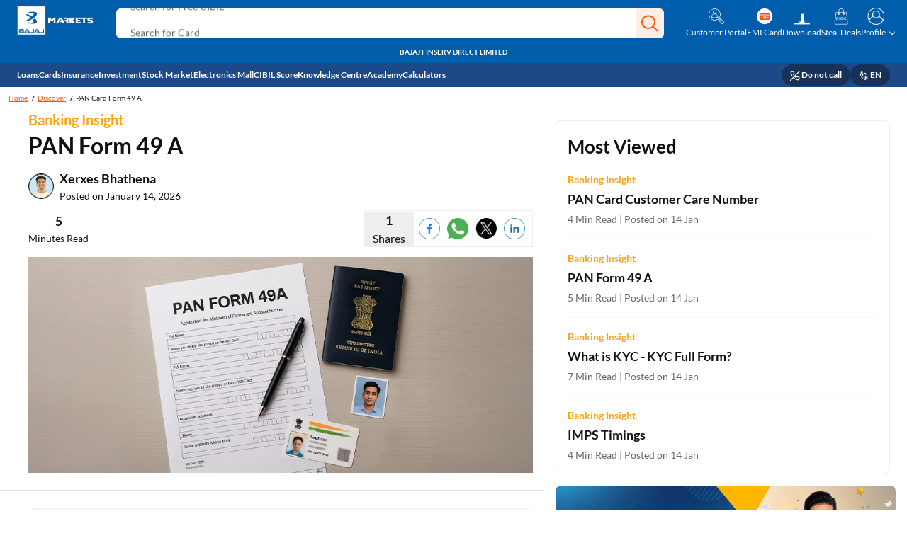

--- FILE ---
content_type: text/html; charset=UTF-8
request_url: https://www.bajajfinservmarkets.in/discover/pan-card-form-49-a
body_size: 34204
content:
<!DOCTYPE html>
<html lang="en">
 <head> 
  <meta charset="UTF-8"> 
  <title>Form 49 A: What is PAN Form 49A?</title> 
  <meta name="description" content="What is PAN Form 49 A? Visit Bajaj Markets to know components of Form 49 A, how to download and fill PAN form 49 A, documents required to fill the form and more"> 
  <meta name="template" content="exp-blogs-listingpage-template"> 
  <meta name="viewport" content="width=device-width, initial-scale=1"> 
  <link as="font" crossorigin="" href="/content/bajajfinserv/resources/fonts/Lato-Heavy.woff2" rel="preload" type="font/woff2"> 
  <link as="font" crossorigin="" href="/content/bajajfinserv/resources/fonts/Lato-Bold.woff2" rel="preload" type="font/woff2"> 
  <link as="font" crossorigin="" href="/content/bajajfinserv/resources/fonts/Lato-Regular.woff2" rel="preload" type="font/woff2"> 
  <style>
      @font-face{font-family:Lato;src:url('/content/bajajfinserv/resources/fonts/Lato-Heavy.woff2')format('woff2');font-display:swap;font-weight:700;}@font-face{font-family:Lato;src:url('/content/bajajfinserv/resources/fonts/Lato-Bold.woff2')format('woff2');font-display:swap;font-weight:700;}@font-face{font-family:Lato;src:url('/content/bajajfinserv/resources/fonts/Lato-Regular.woff2')format('woff2');font-display:swap;}
    </style> 
  <meta http-equiv="X-UA-Compatible" content="IE=edge"> 
  <meta property="al:ios:url" content="https://t3ex3.app.link/7LP00Pr8Vmb"> 
  <meta property="al:android:url" content="https://t3ex3.app.link/0YE1JOn8Vmb"> 
  <meta property="al:ios:app_store_id" content="1482914241"> 
  <meta property="al:android:package" content="in.bajajfinservmarkets.app"> 
  <meta property="al:android:app_name" content="Bajaj Markets: Loan,Card,UPI"> 
  <meta property="al:ios:app_name" content="Bajaj Markets"> 
  <link rel="canonical" href="https://www.bajajfinservmarkets.in/discover/pan-card-form-49-a"> 
  <meta name="apple-itunes-app" content="app-id=1458582410" app-argument=""> 
  <script> var pageType = "Lateral"; var lob = "Cards"; var subLob = "Credit Card"; </script> 
  <link rel="amphtml" href="https://www.bajajfinservmarkets.in/discover/pan-card-form-49-a.amp"> 
  <link rel="icon" href="/content/dam/bajajmarkets/exp-aop-creatives/31-favicon/favicon_indigo.ico" type="image/x-icon"> 
  <link rel="shortcut icon" href="/content/dam/bajajmarkets/exp-aop-creatives/31-favicon/favicon_indigo.ico" type="image/x-icon"> 
  <script async></script> 
  <meta name="author" content="Xerxes Bhathena"> 
  <meta itemprop="datePublished" content="2026-01-14 02:28:56 IST"> 
  <meta itemprop="dateModified" content="2026-01-14 02:28:48 IST"> 
  <link rel="stylesheet" href="/etc.clientlibs/bajajfinserv/clientlibs/clientlib-exp-aop-bootstrap.min.css" type="text/css"> 
  <link rel="stylesheet" href="/etc.clientlibs/bajajfinserv/clientlibs/clientlib-swiper.min.css" type="text/css"> 
  <link rel="stylesheet" href="/etc.clientlibs/bajajfinserv/clientlibs/clientlib-exp-aop-blogs.min.css" type="text/css"> 
  <script>
	var endpointURL = "https://apis.bajajfinservmarkets.in/app01/";
	var otpLessAppId = "XKOHUAE00CXIBGK65OXB";
	var otplessEnableFlag = "true";
	var utmPersistencyFlag = "true";
	var enableplotlinepageFlag = "";
</script> 
  <!-- Google Tag Manager --> 
  <script>(function(w,d,s,l,i){w[l]=w[l]||[];w[l].push({'gtm.start':
new Date().getTime(),event:'gtm.js'});var f=d.getElementsByTagName(s)[0],
j=d.createElement(s),dl=l!='dataLayer'?'&l='+l:'';j.async=true;j.src=
'https://www.googletagmanager.com/gtm.js?id='+i+dl;f.parentNode.insertBefore(j,f);
})(window,document,'script','dataLayer','GTM-PMPZR7GR');</script> 
  <!-- End Google Tag Manager --> 
  <!-- adobe analytics script --> 
  <script>
    var pageName = "\/discover\/pan\u002Dcard\u002Dform\u002D49\u002Da";
    var productName = '';
    if(productName==""){
        productName = '';
    }
    var subSectionNameFromSightly = 'pan-card-form-49-a';
    var isProduct = 'false';
</script> 
  <script src="//assets.adobedtm.com/launch-ENff609eaf7cb0401e8825420d14506af4.min.js" async></script> 
  <script type="application/ld+json">
		{
			"@context": "https://schema.org",
			"@type": "BlogPosting",
			"mainEntityOfPage": {
				"@type": "WebPage",
				"inLanguage": "en",
				"@id": "https://www.bajajfinservmarkets.in/discover/pan-card-form-49-a"
			},
			"headline": "Form 49 A: What is PAN Form 49A?",
			"description": "What is PAN Form 49 A? Visit Bajaj Markets to know components of Form 49 A, how to download and fill PAN form 49 A, documents required to fill the form and more",
			"image": "https://www.bajajfinservmarkets.in/content/dam/bajajmarkets/exp-aop-creatives/31-favicon/bajaj_markets_logo.webp",
			"author": {
				"@type": "Person",
				"name": "Xerxes Bhathena",
				"url": "https://www.bajajfinservmarkets.in/discover/authors/xerxes-bhathena"
			},
			"publisher": {
				"@type": "Organization",
				"name": "Bajaj Markets",
				"logo": {
					"@type": "ImageObject",
					"url": "https://www.bajajfinservmarkets.in/content/dam/bajajmarkets/exp-aop-creatives/31-favicon/bajaj_markets_logo.webp"
				}
			},
			"datePublished": "2026-01-14 02:28:56 IST",
            "dateModified": "2026-01-14 02:28:48 IST"
			}
	</script> 
 </head> 
 <body class="exp-aop-blogs-listingpage page basicpage"> 
  <!-- Google Tag Manager (noscript) --> 
  <noscript>
   <iframe src="https://www.googletagmanager.com/ns.html?id=GTM-PMPZR7GR" height="0" width="0" style="display:none;visibility:hidden"></iframe>
  </noscript> 
  <!-- End Google Tag Manager (noscript) --> 
  <ul class="language-select-dropdown nodtranslate dota-unlocalized-url d-none position-absolute top-100 end-0 z-3 p-3 pt-4 pt-md-0 pb-md-0 me-md-3 m-0 rounded-3 bg-white shadow-lg" id="defaultLanuageUL"> 
   <li class="language-sel-options langeng dsp-none list-unstyled m-0 mt-2 p-0 text-nowrap col-12 text-dark pb-md-3 p-md-0 px-0 py-3 d-flex flex-row justify-content-between btn border-0 lob-cntr rounded-0" data-lang="en"> <span class="lang-opt pe-3">English</span> <img src="/content/dam/bajajmarkets/exp_aop/application_assets/selectedIcon.webp" alt="" class="selectedIcon" width="20" height="20"> </li> 
  </ul> 
  <ul class="lang-selection-mob-ul nodtranslate dota-unlocalized-url" id="lanuageULMobile" style="display: none;"> 
   <li class="lang-selection-mob-li langeng dsp-none" data-lang="en"> <span class="lang-tick"></span><span class="lang-opt">English</span> </li> 
  </ul> 
  <div class="root responsivegrid"> 
   <div class="aem-Grid aem-Grid--12 aem-Grid--default--12 "> 
    <div class="exp-headercontainer aem-GridColumn aem-GridColumn--default--12">
     <div class="p-0 col-12"> 
      <div class="aem-Grid aem-Grid--12 aem-Grid--default--12 "> 
       <div class="exp-header aem-GridColumn aem-GridColumn--default--12"> 
        <header class="exp-header-section d-flex flex-column top-0 w-100 text-white"> 
         <div class="container-fluid h-auto exp-header-major-container align-items-center px-0 px-md-4 pt-2 pt-md-2 pb-md-2 d-flex flex-md-nowrap flex-wrap justify-content-between"> 
          <div class="exp-header-logo ps-md-0 ps-3 pb-2 order-1"> 
           <a href="https://www.bajajfinservmarkets.in/" data-thirdparty-redirect="false"> <img class="exp-header-img" height="42" width="42" src="/content/dam/bajajmarkets/exp-aop-creatives/header-icons/bajaj-finserv-logo.webp" loading="lazy" alt="Bajaj Markets " title="Bajaj Markets "> </a> 
          </div> 
          <div class="exp-header-search-bar d-flex align-items-center w-100 position-relative order-3 order-md-2 p-3 px-md-4 mx-md-2 py-md-0" data-attr-autosuggest-infields_count="0" data-attr-autosuggest-popularproducts_count="10" data-attr-autosuggest-keywordsuggestions_count="0" data-attr-autosuggest-topqueries_count="0" data-attr-autosuggest-popularproducts_fields="0" data-attr-autosuggest-promotedsuggestion_count="0" data-attr-autosuggest-popularproducts_filter="0"> 
           <input class="header-search-box w-100 rounded-2 border border-white search-q-params" type="text" id="exp-search" name="exp-search" style="text-indent:10px;" data-attr-searchversion="V2" data-attr-variantcount="0" data-attr-bucketlimit="0" data-attr-bucketoffset="0" data-attr-rows="24" data-attr-analytics="" autocomplete="off" onkeyup="javascript: if(event.keyCode == 13){redirectToSearchPage()}" data-experience-fragment-path="/content/experience-fragments/bajaj_markets/static-search/master/jcr:content/root"> 
           <div class="ghost-text-ctnr overflow-hidden position-absolute top-0 mt-3 mt-md-0 p-md-1 pe-none"> 
            <div class="ghost-text-wrap d-flex flex-column"> 
             <span class="ghost-text py-2 ps-3 pri-heading">Search for Loan</span> 
             <span class="ghost-text py-2 ps-3 pri-heading">Search for Free CIBIL</span> 
             <span class="ghost-text py-2 ps-3 pri-heading">Search for Card</span> 
             <span class="ghost-text py-2 ps-3 pri-heading">Search for Insurance</span> 
             <span class="ghost-text py-2 ps-3 pri-heading">Search for Investment</span> 
             <span class="ghost-text py-2 ps-3 pri-heading">Search for Stocks</span> 
             <span class="ghost-text py-2 ps-3 pri-heading">Search for Credit Card</span> 
             <span class="ghost-text py-2 ps-3 pri-heading">Search for Personal loan</span> 
             <span class="ghost-text py-2 ps-3 pri-heading">Search for IPO</span> 
             <span class="ghost-text py-2 ps-3 pri-heading">Search for Indices</span> 
            </div> 
           </div> 
           <div id="search-popup" class="bg-white d-none"></div> 
           <span class="serach-box-icons position-absolute justify-content-around d-flex"> <span class="d-flex justify-content-center align-items-center"> <img class="mic-icon invisible" height="24" width="24" src="/content/dam/bajajmarkets/exp_aop/application_assets/mic_search.webp" loading="lazy" alt="mic search" title="mic search"></span> <span class="header-search-icon d-flex justify-content-center align-items-center px-1 rounded-end" role="button" onclick="redirectToSearchPage()"> <img class="search-icon" height="24" width="24" src="/content/dam/bajajmarkets/exp_aop/application_assets/header_search.webp" loading="lazy" alt="header search" title="header search"></span> </span> 
          </div> 
          <div class="exp-header-icons-div d-flex align-items-center order-2 pe-3 order-md-3 pe-md-0 pb-2 pb-md-0"> 
           <div class="exp-header-icons mobile-nav-hide"> 
            <a class="d-flex align-items-center flex-column text-decoration-none header-icon-href" data-thirdparty-redirect="false" href="/custaccount/#/" onclick="expHeaderIconsAAEvent(this)" data-isloginrequired="false" data-redirectionlink="/custaccount/#/"> <img class="" height="24" width="24" src="/content/dam/bajajmarkets/exp-aop-creatives/header-icons/customer_portal.webp" loading="lazy" alt="My Account" title="My Account"> <span class="text-white text-nowrap exp-icon-text text-center mobile-nav-hide">Customer Portal</span> </a> 
           </div> 
           <div class="exp-header-icons "> 
            <a class="d-flex align-items-center flex-column text-decoration-none header-icon-href" data-thirdparty-redirect="false" href="https://www.bajajfinserv.in/webform/v1/emicard/login?utm_source=Organic_markets&amp;utm_medium=webite_header&amp;utm_campaign=homepage_header&amp;utm_term=Offers&amp;product_intent=emic&amp;utm_content=Website" rel="nofollow" onclick="expHeaderIconsAAEvent(this)" data-isloginrequired="false" data-redirectionlink="https://www.bajajfinserv.in/webform/v1/emicard/login?utm_source=Organic_markets&amp;utm_medium=webite_header&amp;utm_campaign=homepage_header&amp;utm_term=Offers&amp;product_intent=emic&amp;utm_content=Website"> <img class="" height="24" width="24" src="/content/dam/bajajmarkets/exp-aop-creatives/header-icons/EMIC_GIF.gif" loading="lazy" alt="EMI" title="EMI"> <span class="text-white text-nowrap exp-icon-text text-center mobile-nav-hide">EMI Card</span> </a> 
           </div> 
           <div class="exp-header-icons "> 
            <a class="d-flex align-items-center flex-column text-decoration-none header-icon-href" data-thirdparty-redirect="false" href="https://t3ex3.app.link/8QORKPiOkCb" onclick="expHeaderIconsAAEvent(this)" data-isloginrequired="false" data-redirectionlink="https://t3ex3.app.link/8QORKPiOkCb"> <img class="" height="24" width="24" src="/content/dam/bajajmarkets/exp-aop-creatives/header-icons/Download_Revised.webp" loading="lazy" alt="Download" title="Download"> <span class="text-white text-nowrap exp-icon-text text-center mobile-nav-hide">Download</span> </a> 
           </div> 
           <div class="exp-header-icons mobile-nav-hide"> 
            <a class="d-flex align-items-center flex-column text-decoration-none header-icon-href" data-thirdparty-redirect="false" href="https://ondc.bajajfinservmarkets.in" onclick="expHeaderIconsAAEvent(this)" data-isloginrequired="false" data-redirectionlink="https://ondc.bajajfinservmarkets.in"> <img class="" height="24" width="24" src="/content/dam/bajajmarkets/exp-aop-creatives/header-icons/ONDC.webp" loading="lazy" alt="ONDC_Header_Steal Deals" title="ONDC_Header_Steal Deals"> <span class="text-white text-nowrap exp-icon-text text-center mobile-nav-hide">Steal Deals</span> </a> 
           </div> 
           <div class="exp-header-icons mob-login-custom" role="button" id="profile-modal" onclick="expHeaderLoginAAEvent(this); openExpAopLoginPopup()"> 
            <span class="mob-login-anchor d-flex align-items-md-center flex-md-column text-decoration-none"> <img class="mob-login-img" height="24" width="24" src="/content/dam/bajajmarkets/exp-aop-creatives/header-icons/My-Profile.webp" loading="lazy" alt="login"> <span class="text-white text-nowrap exp-icon-text text-center" id="profile-chevron">Profile</span> </span> 
           </div> 
          </div> 
         </div> 
         <span class="brand-name text-center pb-2 fw-bold">BAJAJ FINSERV DIRECT LIMITED</span> 
         <dialog id="profile-dialog" class="bg-white p-0 border-0 rounded-1"> 
          <div class="profile-wrap d-flex flex-column"> 
           <div class="px-3 py-2 sec-heading fw-bold text-dark">
            Hi Guest
           </div> 
           <div class="d-flex flex-column"> 
            <a data-thirdparty-redirect="false" href="/custaccount/#/" class="d-flex flex-row px-3 py-2 me-3 my-md-1 text-decoration-none align-items-center" role="button"> <img src="/content/dam/experience_aop/login-popup/headset.png" alt="Customer Portal" title="Customer Portal" class="login-dropdown-icon"> <span class="ms-1 ms-md-2 me-md-1 sec-heading text-dark profile-menu-text ">Customer Portal</span> </a> 
            <a data-thirdparty-redirect="false" href="https://ondc.bajajfinservmarkets.in/profile/support" class="d-flex flex-row px-3 py-2 me-3 my-md-1 text-decoration-none align-items-center" role="button"> <img src="/content/dam/experience_aop/login-popup/headset.webp" alt="Shopping Customer Care" title="Shopping Customer Care" class="login-dropdown-icon"> <span class="ms-1 ms-md-2 me-md-1 sec-heading text-dark profile-menu-text ">Shopping Customer Care</span> </a> 
            <a data-thirdparty-redirect="false" href="https://www.bajajfinservmarkets.in/account-aggregator-account-overview" class="d-flex flex-row px-3 py-2 me-3 my-md-1 text-decoration-none align-items-center" role="button"> <img src="/content/dam/bajajmarkets/exp-aop-creatives/header-icons/AA.png" alt="My Report" title="My Report" class="login-dropdown-icon"> <span class="ms-1 ms-md-2 me-md-1 sec-heading text-dark profile-menu-text ">My Report</span> </a> 
            <div class="d-flex flex-row px-3 py-2 me-3 my-md-1" role="button" onclick="expAopInitiateLogout()"> 
             <img src="/content/dam/experience_aop/login-popup/logout.png" alt="Logout" title="Logout" class="login-dropdown-icon"> 
             <span class="ms-1 ms-md-2 me-md-1 sec-heading text-dark profile-menu-text">Logout</span> 
            </div> 
           </div> 
          </div> 
         </dialog> 
        </header> 
        <script>
    var UnbxdSiteName = "ss-unbxd-aapac-dev-bajaj4321733303876";
    var UnbxdApiKey = "1d736bdbb65272a64349f91ea02e2030";
    var UnbxAnalyticsUrl = "https://libraries.unbxdapi.com/sdk-clients/STAGING_SITEKEY|DEV_SITEKEY/ua-staging/ua.js";
</script>
       </div> 
       <div class="exp-mega-menu aem-GridColumn aem-GridColumn--default--12"> 
        <div class="mega-menu-container bg-secondary position-relative z-3"> 
         <div class="container-fluid col-12 col-md-auto lob-menu-cntr hamburger-mobile-view custom-scrollbar-hidden d-none d-md-flex d-flex flex-column flex-md-row text-white text-decoration-none px-0 py-3 pe-md-4 py-md-0 column-gap-3 nav-cont"> 
          <div class="col d-md-flex flex-md-row flex-wrap column-gap-md-2 column-gap-xl-3 px-3 px-md-0 border-bottom"> 
           <p class="mb-0 d-md-none text-dark fw-bold sec-title">Our Products</p> 
           <div class="px-md-0 position-relative border-bottom ps-md-4 lob-wrapper"> 
            <div class="lob-name redtLink-cntr position-relative d-flex align-items-center gap-2 column-gap-2 py-3 py-md-2 fw-bold cursor-pointer"> 
             <span class="bottomAccordion d-flex align-items-center text-decoration-none text-white text-nowrap" onclick="internalFlowTriggers(this,event)"> <img class="me-2 d-md-none" src="/content/dam/bajajmarkets/exp-aop-creatives/mega-menu/L0-loans.webp" width="20" height="20" alt="Loans" title="Loans"> Loans </span> 
            </div> 
            <div class="dropdownMenu-main-cntr d-none d-md-block"> 
             <div class="dropdownMenu-cntr pb-3 ps-md-0 py-md-3 bg-white text-dark d-flex flex-column row-gap-2 position-relative"> 
              <a onclick="internalFlowTriggers(this,event)" class="right-accordian-arrow bl-bdg h6 d-flex justify-content-between align-items-center p-3 rounded-3 mb-0 mx-md-4 text-decoration-none" target="_blank" href="https://www.bajajfinservmarkets.in/loans"> Explore Loan Products </a> 
              <div class="d-flex flex-column gap-2 gap-md-0 h-100 overflow-y-auto overflow-y-sm-hidden"> 
               <div class="sublob-cntr "> 
                <div class="sublob-name redtLink-cntr px-md-4 pb-md-2"> 
                 <a onclick="internalFlowTriggers(this,event)" class="h6 redtLink-txt fw-normal right-arrow  px-3 py-2 m-0 d-flex justify-content-between align-items-center text-decoration-none" target="_blank" href="https://www.bajajfinservmarkets.in/personal-loan"> Personal Loan </a> 
                </div> 
                <div class="l2-cntr-positioning invisible d-none d-md-flex col-12 flex-wrap row-gap-3 column-gap-3 justify-content-between position-absolute p-4 py-md-3 top-0 bg-white h-100 end-100 overflow-y-hidden"> 
                 <div class="grid-cntr-btn col-12 d-flex flex-nowrap"> 
                  <a class="text-nowrap comp-sec-text bg-primary text-white text-decoration-none text-center py-2 px-4 rounded-pill fw-bold" onclick="internalFlowTriggers(this,event)" target="_blank" href="https://www.bajajfinservmarkets.in/apply-for-personal-loan-finservmarkets/?utm_source=Organic_markets&amp;utm_medium=PL&amp;utm_campaign=PL_Mega_menu"> Apply for Personal Loan </a> 
                  <a class="text-nowrap comp-sec-text bg-primary text-white text-decoration-none text-center py-2 px-4 rounded-pill fw-bold" onclick="internalFlowTriggers(this,event)" target="_blank" href="https://www.bajajfinservmarkets.in/cibil-score/?utm_source=Organic_markets&amp;utm_medium=PL_header&amp;utm_campaign=mega_menu"> Check CIBIL Score for Personal Loan </a> 
                 </div> 
                 <div class="col scrollHeight overflow-y-scroll custom-scrollbar-hidden"> 
                  <div class="d-flex flex-column row-gap-3 mb-4 pb-2"> 
                   <p class="h6 p-0 m-0 fw-bold">Personal Loan Based on Your Needs</p> 
                   <a class="h6 mb-0 redirectionLink fw-normal d-flex align-items-center text-decoration-none text-dark cursor-pointer" onclick="internalFlowTriggers(this,event)" href="https://www.bajajfinservmarkets.in/personal-loan/marriage-loan" target="_blank"> Personal Loan for Wedding </a> 
                   <a class="h6 mb-0 redirectionLink fw-normal d-flex align-items-center text-decoration-none text-dark cursor-pointer" onclick="internalFlowTriggers(this,event)" href="https://www.bajajfinservmarkets.in/personal-loan/travel-loan" target="_blank"> Personal Loan for Travel </a> 
                   <a class="h6 mb-0 redirectionLink fw-normal d-flex align-items-center text-decoration-none text-dark cursor-pointer" onclick="internalFlowTriggers(this,event)" href="https://www.bajajfinservmarkets.in/personal-loan/medical-emergencies-loan" target="_blank"> Personal Loan for Medical Emergency </a> 
                   <a class="h6 mb-0 redirectionLink fw-normal d-flex align-items-center text-decoration-none text-dark cursor-pointer" onclick="internalFlowTriggers(this,event)" href="https://www.bajajfinservmarkets.in/personal-loan/1-lakh-personal-loan" target="_blank"> ₹1 Lakh Personal Loan </a> 
                   <a class="h6 mb-0 redirectionLink fw-normal d-flex align-items-center text-decoration-none text-dark cursor-pointer" onclick="internalFlowTriggers(this,event)" href="https://www.bajajfinservmarkets.in/personal-loan/50000-rupees-personal-loan" target="_blank"> ₹50,000 Personal Loan </a> 
                   <a class="h6 mb-0 redirectionLink fw-normal d-flex align-items-center text-decoration-none text-dark cursor-pointer" onclick="internalFlowTriggers(this,event)" href="https://www.bajajfinservmarkets.in/personal-loan/emergency-loan" target="_blank"> Personal Loan for Emergency </a> 
                  </div> 
                  <div class="d-flex flex-column row-gap-3 "> 
                   <p class="h6 p-0 m-0 fw-bold">Personal Loan Overview</p> 
                   <a class="h6 mb-0 redirectionLink fw-normal d-flex align-items-center text-decoration-none text-dark cursor-pointer" onclick="internalFlowTriggers(this,event)" href="https://www.bajajfinservmarkets.in/personal-loan/personal-loan-interest-rates" target="_blank"> Compare Personal Loan Interest Rates </a> 
                   <a class="h6 mb-0 redirectionLink fw-normal d-flex align-items-center text-decoration-none text-dark cursor-pointer" onclick="internalFlowTriggers(this,event)" href="https://www.bajajfinservmarkets.in/personal-loan/instant-personal-loan" target="_blank"> Instant Personal Loan </a> 
                   <a class="h6 mb-0 redirectionLink fw-normal d-flex align-items-center text-decoration-none text-dark cursor-pointer" onclick="internalFlowTriggers(this,event)" href="https://www.bajajfinservmarkets.in/calculators/personal-loan-emi-calculator" target="_blank"> Personal Loan EMI Calculator </a> 
                   <a class="h6 mb-0 redirectionLink fw-normal d-flex align-items-center text-decoration-none text-dark cursor-pointer" onclick="internalFlowTriggers(this,event)" href="https://www.bajajfinservmarkets.in/personal-loan/personal-loan-eligibility-criteria-and-documents" target="_blank"> Personal Loan Documents </a> 
                   <a class="h6 mb-0 redirectionLink fw-normal d-flex align-items-center text-decoration-none text-dark cursor-pointer" onclick="internalFlowTriggers(this,event)" href="https://www.bajajfinservmarkets.in/calculators/personal-loan-eligibility-calculator" target="_blank"> Personal Loan Eligibility </a> 
                  </div> 
                 </div> 
                 <div class="col scrollHeight overflow-y-scroll custom-scrollbar-hidden"> 
                  <div class="d-flex flex-column row-gap-3 "> 
                   <p class="h6 p-0 m-0 fw-bold">Popular Personal Loans</p> 
                   <a class="h6 mb-0 redirectionLink fw-normal d-flex align-items-center text-decoration-none text-dark cursor-pointer" onclick="internalFlowTriggers(this,event)" href="https://www.bajajfinservmarkets.in/personal-loan/bajaj-finserv-personal-loan" target="_blank">Bajaj Finance Personal Loan </a> 
                   <a class="h6 mb-0 redirectionLink fw-normal d-flex align-items-center text-decoration-none text-dark cursor-pointer" onclick="internalFlowTriggers(this,event)" href="https://www.bajajfinservmarkets.in/personal-loan/kotak-mahindra-bank-personal-loan" target="_blank">Kotak Mahindra Bank Personal Loan </a> 
                   <a class="h6 mb-0 redirectionLink fw-normal d-flex align-items-center text-decoration-none text-dark cursor-pointer" onclick="internalFlowTriggers(this,event)" href="https://www.bajajfinservmarkets.in/personal-loan/mpokket-personal-loan" target="_blank">mPokket Personal Loan </a> 
                   <a class="h6 mb-0 redirectionLink fw-normal d-flex align-items-center text-decoration-none text-dark cursor-pointer" onclick="internalFlowTriggers(this,event)" href="https://www.bajajfinservmarkets.in/personal-loan/federal-bank-personal-loan" target="_blank">Federal Bank Personal Loan </a> 
                   <a class="h6 mb-0 redirectionLink fw-normal d-flex align-items-center text-decoration-none text-dark cursor-pointer" onclick="internalFlowTriggers(this,event)" href="https://www.bajajfinservmarkets.in/personal-loan/muthoot-finance-personal-loan" target="_blank">Muthoot Finance Personal Loan </a> 
                   <a class="h6 mb-0 redirectionLink fw-normal d-flex align-items-center text-decoration-none text-dark cursor-pointer" onclick="internalFlowTriggers(this,event)" href="https://www.bajajfinservmarkets.in/personal-loan/l-t-finance-personal-loan" target="_blank">L&amp;T Finance Personal Loan </a> 
                  </div> 
                 </div> 
                </div> 
               </div> 
               <div class="sublob-cntr "> 
                <div class="sublob-name redtLink-cntr px-md-4 pb-md-2"> 
                 <a onclick="internalFlowTriggers(this,event)" class="h6 redtLink-txt fw-normal right-arrow  px-3 py-2 m-0 d-flex justify-content-between align-items-center text-decoration-none" target="_blank" href="https://www.bajajfinservmarkets.in/business-loan"> Business Loan </a> 
                </div> 
                <div class="l2-cntr-positioning invisible d-none d-md-flex col-12 flex-wrap row-gap-3 column-gap-3 justify-content-between position-absolute p-4 py-md-3 top-0 bg-white h-100 end-100 overflow-y-hidden"> 
                 <div class="grid-cntr-btn col-12 d-flex flex-nowrap"> 
                  <a class="text-nowrap comp-sec-text bg-primary text-white text-decoration-none text-center py-2 px-4 rounded-pill fw-bold" onclick="internalFlowTriggers(this,event)" target="_blank" href="https://www.bajajfinservmarkets.in/apply-for-business-loan/?utm_source=Organic_markets&amp;utm_medium=BL&amp;utm_campaign=BL_mega_menu"> Apply for Business Loan </a> 
                  <a class="text-nowrap comp-sec-text bg-primary text-white text-decoration-none text-center py-2 px-4 rounded-pill fw-bold" onclick="internalFlowTriggers(this,event)" target="_blank" href="https://www.bajajfinservmarkets.in/cibil-score/?utm_source=Organic_markets&amp;utm_medium=BL&amp;utm_campaign=BL_mega_menu"> Check CIBIL Score for Business Loan </a> 
                 </div> 
                 <div class="col scrollHeight overflow-y-scroll custom-scrollbar-hidden"> 
                  <div class="d-flex flex-column row-gap-3 mb-4 pb-2"> 
                   <p class="h6 p-0 m-0 fw-bold">Business Loan Details</p> 
                   <a class="h6 mb-0 redirectionLink fw-normal d-flex align-items-center text-decoration-none text-dark cursor-pointer" onclick="internalFlowTriggers(this,event)" href="https://www.bajajfinservmarkets.in/business-loan/business-loan-interest-rates" target="_blank"> Compare Business Loan Interest Rates </a> 
                   <a class="h6 mb-0 redirectionLink fw-normal d-flex align-items-center text-decoration-none text-dark cursor-pointer" onclick="internalFlowTriggers(this,event)" href="https://www.bajajfinservmarkets.in/calculators/business-loan-emi-calculator" target="_blank"> Business Loan EMI Calculator </a> 
                   <a class="h6 mb-0 redirectionLink fw-normal d-flex align-items-center text-decoration-none text-dark cursor-pointer" onclick="internalFlowTriggers(this,event)" href="https://www.bajajfinservmarkets.in/calculators/business-loan-eligibility-calculator" target="_blank"> Business Loan Eligibility </a> 
                   <a class="h6 mb-0 redirectionLink fw-normal d-flex align-items-center text-decoration-none text-dark cursor-pointer" onclick="internalFlowTriggers(this,event)" href="https://www.bajajfinservmarkets.in/business-loan/business-loan-eligibility-criteria-and-documents" target="_blank"> Business Loan Documents Required </a> 
                  </div> 
                  <div class="d-flex flex-column row-gap-3 "> 
                   <p class="h6 p-0 m-0 fw-bold">Business Loans Based on Your Needs</p> 
                   <a class="h6 mb-0 redirectionLink fw-normal d-flex align-items-center text-decoration-none text-dark cursor-pointer" onclick="internalFlowTriggers(this,event)" href="https://www.bajajfinservmarkets.in/business-loan/business-loan-for-startups" target="_blank"> Business Loan for Startups </a> 
                   <a class="h6 mb-0 redirectionLink fw-normal d-flex align-items-center text-decoration-none text-dark cursor-pointer" onclick="internalFlowTriggers(this,event)" href="https://www.bajajfinservmarkets.in/business-loan/business-loan-for-women" target="_blank"> Business Loan for Women </a> 
                   <a class="h6 mb-0 redirectionLink fw-normal d-flex align-items-center text-decoration-none text-dark cursor-pointer" onclick="internalFlowTriggers(this,event)" href="https://www.bajajfinservmarkets.in/business-loan/machinery-loan" target="_blank"> Machinery Loan </a> 
                   <a class="h6 mb-0 redirectionLink fw-normal d-flex align-items-center text-decoration-none text-dark cursor-pointer" onclick="internalFlowTriggers(this,event)" href="https://www.bajajfinservmarkets.in/business-loan/5-lakh-business-loan" target="_blank"> ₹5 Lakh Business Loan </a> 
                   <a class="h6 mb-0 redirectionLink fw-normal d-flex align-items-center text-decoration-none text-dark cursor-pointer" onclick="internalFlowTriggers(this,event)" href="https://www.bajajfinservmarkets.in/business-loan/50-lakh-business-loan" target="_blank"> ₹50 Lakh Business Loan </a> 
                  </div> 
                 </div> 
                 <div class="col scrollHeight overflow-y-scroll custom-scrollbar-hidden"> 
                  <div class="d-flex flex-column row-gap-3 "> 
                   <p class="h6 p-0 m-0 fw-bold">Popular Business Loans</p> 
                   <a class="h6 mb-0 redirectionLink fw-normal d-flex align-items-center text-decoration-none text-dark cursor-pointer" onclick="internalFlowTriggers(this,event)" href="https://www.bajajfinservmarkets.in/business-loan/bajaj-finserv-business-loan" target="_blank">Bajaj Finance Business Loan </a> 
                   <a class="h6 mb-0 redirectionLink fw-normal d-flex align-items-center text-decoration-none text-dark cursor-pointer" onclick="internalFlowTriggers(this,event)" href="https://www.bajajfinservmarkets.in/business-loan/aye-finance-business-loan" target="_blank">Aye Finance Business Loan </a> 
                   <a class="h6 mb-0 redirectionLink fw-normal d-flex align-items-center text-decoration-none text-dark cursor-pointer" onclick="internalFlowTriggers(this,event)" href="https://www.bajajfinservmarkets.in/business-loan/aditya-birla-capital-udyog-plus-business-loan" target="_blank">Aditya Birla Capital UDYOG PLUS Business Loan </a> 
                   <a class="h6 mb-0 redirectionLink fw-normal d-flex align-items-center text-decoration-none text-dark cursor-pointer" onclick="internalFlowTriggers(this,event)" href="https://www.bajajfinservmarkets.in/business-loan/ambit-finvest-business-loan" target="_blank">Ambit Finvest Business Loan </a> 
                   <a class="h6 mb-0 redirectionLink fw-normal d-flex align-items-center text-decoration-none text-dark cursor-pointer" onclick="internalFlowTriggers(this,event)" href="https://www.bajajfinservmarkets.in/business-loan/flexiloans-business-loan" target="_blank">FlexiLoans Business Loan </a> 
                  </div> 
                 </div> 
                </div> 
               </div> 
               <div class="sublob-cntr "> 
                <div class="sublob-name redtLink-cntr px-md-4 pb-md-2"> 
                 <a onclick="internalFlowTriggers(this,event)" class="h6 redtLink-txt fw-normal right-arrow  px-3 py-2 m-0 d-flex justify-content-between align-items-center text-decoration-none" target="_blank" href="https://www.bajajfinservmarkets.in/home-loan"> Home Loan </a> 
                </div> 
                <div class="l2-cntr-positioning invisible d-none d-md-flex col-12 flex-wrap row-gap-3 column-gap-3 justify-content-between position-absolute p-4 py-md-3 top-0 bg-white h-100 end-100 overflow-y-hidden"> 
                 <div class="grid-cntr-btn col-12 d-flex flex-nowrap"> 
                  <a class="text-nowrap comp-sec-text bg-primary text-white text-decoration-none text-center py-2 px-4 rounded-pill fw-bold" onclick="internalFlowTriggers(this,event)" target="_blank" href="https://www.bajajfinservmarkets.in/apply-for-home-loan/?utm_source=Organic_markets&amp;utm_medium=HL&amp;utm_campaign=HL_Mega_menu"> Apply for Home Loan </a> 
                  <a class="text-nowrap comp-sec-text bg-primary text-white text-decoration-none text-center py-2 px-4 rounded-pill fw-bold" onclick="internalFlowTriggers(this,event)" target="_blank" href="https://www.bajajfinservmarkets.in/cibil-score/?utm_source=Organic_markets&amp;utm_medium=HL&amp;utm_campaign=HL_Mega_Menu"> Check CIBIL Score for Home Loan </a> 
                 </div> 
                 <div class="col scrollHeight overflow-y-scroll custom-scrollbar-hidden"> 
                  <div class="d-flex flex-column row-gap-3 mb-4 pb-2"> 
                   <p class="h6 p-0 m-0 fw-bold">Home Loan Based on Your Needs</p> 
                   <a class="h6 mb-0 redirectionLink fw-normal d-flex align-items-center text-decoration-none text-dark cursor-pointer" onclick="internalFlowTriggers(this,event)" href="https://www.bajajfinservmarkets.in/home-loan/home-construction-loan" target="_blank"> Home Construction Loan </a> 
                   <a class="h6 mb-0 redirectionLink fw-normal d-flex align-items-center text-decoration-none text-dark cursor-pointer" onclick="internalFlowTriggers(this,event)" href="https://www.bajajfinservmarkets.in/home-loan/home-renovation-loan" target="_blank"> Home Renovation Loan </a> 
                   <a class="h6 mb-0 redirectionLink fw-normal d-flex align-items-center text-decoration-none text-dark cursor-pointer" onclick="internalFlowTriggers(this,event)" href="https://www.bajajfinservmarkets.in/home-loan/50-lakhs-home-loan-emi" target="_blank"> ₹50 Lakh Home Loan EMI </a> 
                   <a class="h6 mb-0 redirectionLink fw-normal d-flex align-items-center text-decoration-none text-dark cursor-pointer" onclick="internalFlowTriggers(this,event)" href="https://www.bajajfinservmarkets.in/home-loan/home-loan-on-40000-salary" target="_blank"> Home Loan on ₹40,000 Salary </a> 
                   <a class="h6 mb-0 redirectionLink fw-normal d-flex align-items-center text-decoration-none text-dark cursor-pointer" onclick="internalFlowTriggers(this,event)" href="https://www.bajajfinservmarkets.in/home-loan/home-loan-for-women" target="_blank"> Home Loan for Women </a> 
                   <a class="h6 mb-0 redirectionLink fw-normal d-flex align-items-center text-decoration-none text-dark cursor-pointer" onclick="internalFlowTriggers(this,event)" href="https://www.bajajfinservmarkets.in/home-loan/home-loan-for-bank-employees" target="_blank"> Home Loan for Bank Employees </a> 
                  </div> 
                  <div class="d-flex flex-column row-gap-3 "> 
                   <p class="h6 p-0 m-0 fw-bold">Home Loan Overview</p> 
                   <a class="h6 mb-0 redirectionLink fw-normal d-flex align-items-center text-decoration-none text-dark cursor-pointer" onclick="internalFlowTriggers(this,event)" href="https://www.bajajfinservmarkets.in/home-loan/home-loan-interest-rates" target="_blank"> Home Loan Interest Rates </a> 
                   <a class="h6 mb-0 redirectionLink fw-normal d-flex align-items-center text-decoration-none text-dark cursor-pointer" onclick="internalFlowTriggers(this,event)" href="https://www.bajajfinservmarkets.in/calculators/home-loan-emi-calculator" target="_blank"> Home Loan EMI Calculator </a> 
                   <a class="h6 mb-0 redirectionLink fw-normal d-flex align-items-center text-decoration-none text-dark cursor-pointer" onclick="internalFlowTriggers(this,event)" href="https://www.bajajfinservmarkets.in/calculators/home-loan-eligibility-calculator" target="_blank"> Home Loan Eligibility Calculator </a> 
                   <a class="h6 mb-0 redirectionLink fw-normal d-flex align-items-center text-decoration-none text-dark cursor-pointer" onclick="internalFlowTriggers(this,event)" href="https://www.bajajfinservmarkets.in/home-loan/home-loan-eligibility-criteria-and-documents" target="_blank"> Documents Required for a Home Loan </a> 
                  </div> 
                 </div> 
                 <div class="col scrollHeight overflow-y-scroll custom-scrollbar-hidden"> 
                  <div class="d-flex flex-column row-gap-3 mb-4 pb-2"> 
                   <p class="h6 p-0 m-0 fw-bold">Popular Home Loans</p> 
                   <a class="h6 mb-0 redirectionLink fw-normal d-flex align-items-center text-decoration-none text-dark cursor-pointer" onclick="internalFlowTriggers(this,event)" href="https://www.bajajfinservmarkets.in/home-loan/bajaj-housing-finance-home-loan" target="_blank">Bajaj Housing Finance Home Loan </a> 
                   <a class="h6 mb-0 redirectionLink fw-normal d-flex align-items-center text-decoration-none text-dark cursor-pointer" onclick="internalFlowTriggers(this,event)" href="https://www.bajajfinservmarkets.in/home-loan/icici-bank-home-loan" target="_blank">ICICI Bank Home Loan </a> 
                   <a class="h6 mb-0 redirectionLink fw-normal d-flex align-items-center text-decoration-none text-dark cursor-pointer" onclick="internalFlowTriggers(this,event)" href="https://www.bajajfinservmarkets.in/home-loan/pnb-housing-finance-home-loan" target="_blank">PNB Housing Finance Home Loan </a> 
                   <a class="h6 mb-0 redirectionLink fw-normal d-flex align-items-center text-decoration-none text-dark cursor-pointer" onclick="internalFlowTriggers(this,event)" href="https://www.bajajfinservmarkets.in/home-loan/lic-hfl-home-loan" target="_blank">LIC Housing Finance Home Loan </a> 
                   <a class="h6 mb-0 redirectionLink fw-normal d-flex align-items-center text-decoration-none text-dark cursor-pointer" onclick="internalFlowTriggers(this,event)" href="https://www.bajajfinservmarkets.in/home-loan/l-t-finance-home-loan" target="_blank">L&amp;T Finance Home Loan </a> 
                   <a class="h6 mb-0 redirectionLink fw-normal d-flex align-items-center text-decoration-none text-dark cursor-pointer" onclick="internalFlowTriggers(this,event)" href="https://www.bajajfinservmarkets.in/home-loan/sammaan-capital-home-loan" target="_blank">Sammaan Capital Home Loan </a> 
                  </div> 
                  <div class="d-flex flex-column row-gap-3 "> 
                   <p class="h6 p-0 m-0 fw-bold">Government Housing Schemes</p> 
                   <a class="h6 mb-0 redirectionLink fw-normal d-flex align-items-center text-decoration-none text-dark cursor-pointer" onclick="internalFlowTriggers(this,event)" href="https://www.bajajfinservmarkets.in/resources/govt-housing-schemes/pmay" target="_blank">PMAY Scheme </a> 
                   <a class="h6 mb-0 redirectionLink fw-normal d-flex align-items-center text-decoration-none text-dark cursor-pointer" onclick="internalFlowTriggers(this,event)" href="https://www.bajajfinservmarkets.in/resources/govt-housing-schemes/rgrhcl" target="_blank">RGRHCL Scheme </a> 
                   <a class="h6 mb-0 redirectionLink fw-normal d-flex align-items-center text-decoration-none text-dark cursor-pointer" onclick="internalFlowTriggers(this,event)" href="https://www.bajajfinservmarkets.in/resources/govt-housing-schemes/santwana-scheme" target="_blank">Santwana Scheme </a> 
                  </div> 
                 </div> 
                </div> 
               </div> 
               <div class="sublob-cntr "> 
                <div class="sublob-name redtLink-cntr px-md-4 pb-md-2"> 
                 <a onclick="internalFlowTriggers(this,event)" class="h6 redtLink-txt fw-normal right-arrow  px-3 py-2 m-0 d-flex justify-content-between align-items-center text-decoration-none" target="_blank" href="https://www.bajajfinservmarkets.in/home-loan-balance-transfer"> Home Loan Balance Transfer </a> 
                </div> 
                <div class="l2-cntr-positioning invisible d-none d-md-flex col-12 flex-wrap row-gap-3 column-gap-3 justify-content-between position-absolute p-4 py-md-3 top-0 bg-white h-100 end-100 overflow-y-hidden"> 
                 <div class="grid-cntr-btn col-12 d-flex flex-nowrap"> 
                  <a class="text-nowrap comp-sec-text bg-primary text-white text-decoration-none text-center py-2 px-4 rounded-pill fw-bold" onclick="internalFlowTriggers(this,event)" target="_blank" href="https://www.bajajfinservmarkets.in/apply-for-home-loan-balance-transfer/?utm_source=Organic_markets&amp;utm_medium=HLBalTrnsfr&amp;utm_campaign=HLBalTrnsfr_Mega_Menu"> Apply for Home Loan Balance Transfer </a> 
                  <a class="text-nowrap comp-sec-text bg-primary text-white text-decoration-none text-center py-2 px-4 rounded-pill fw-bold" onclick="internalFlowTriggers(this,event)" target="_blank" href="https://www.bajajfinservmarkets.in/cibil-score/?utm_source=Organic_markets&amp;utm_medium=HLBalTrnsfr&amp;utm_campaign=HLBalTrnsfr_Mega_Menu"> Check Cibil Score for Home Loan Balance Transfer </a> 
                 </div> 
                 <div class="col scrollHeight overflow-y-scroll custom-scrollbar-hidden"> 
                  <div class="d-flex flex-column row-gap-3 "> 
                   <p class="h6 p-0 m-0 fw-bold">Popular Home Loan Balance Transfer Options</p> 
                   <a class="h6 mb-0 redirectionLink fw-normal d-flex align-items-center text-decoration-none text-dark cursor-pointer" onclick="internalFlowTriggers(this,event)" href="https://www.bajajfinservmarkets.in/home-loan-balance-transfer/bajaj-housing-finance-home-loan-balance-transfer" target="_blank"> Bajaj Housing Finance Home Loan Balance Transfer </a> 
                   <a class="h6 mb-0 redirectionLink fw-normal d-flex align-items-center text-decoration-none text-dark cursor-pointer" onclick="internalFlowTriggers(this,event)" href="https://www.bajajfinservmarkets.in/home-loan-balance-transfer/pnb-housing-finance-home-loan-balance-transfer" target="_blank"> PNB Housing Finance Home Loan Balance Transfer </a> 
                   <a class="h6 mb-0 redirectionLink fw-normal d-flex align-items-center text-decoration-none text-dark cursor-pointer" onclick="internalFlowTriggers(this,event)" href="https://www.bajajfinservmarkets.in/home-loan-balance-transfer/lic-hfl-home-loan-balance-transfer" target="_blank"> LIC Housing Finance Home Loan Balance Transfer </a> 
                   <a class="h6 mb-0 redirectionLink fw-normal d-flex align-items-center text-decoration-none text-dark cursor-pointer" onclick="internalFlowTriggers(this,event)" href="https://www.bajajfinservmarkets.in/home-loan-balance-transfer/icici-bank-home-loan-balance-transfer" target="_blank"> ICICI Bank Home Loan Balance Transfer </a> 
                   <a class="h6 mb-0 redirectionLink fw-normal d-flex align-items-center text-decoration-none text-dark cursor-pointer" onclick="internalFlowTriggers(this,event)" href="https://www.bajajfinservmarkets.in/home-loan-balance-transfer/l-t-finance-home-loan-balance-transfer" target="_blank"> L&amp;T Finance Home Loan Balance Transfer </a> 
                   <a class="h6 mb-0 redirectionLink fw-normal d-flex align-items-center text-decoration-none text-dark cursor-pointer" onclick="internalFlowTriggers(this,event)" href="https://www.bajajfinservmarkets.in/home-loan-balance-transfer/sammaan-capital-home-loan-balance-transfer" target="_blank"> Sammaan Capital Home Loan Balance Transfer </a> 
                  </div> 
                 </div> 
                 <div class="col scrollHeight overflow-y-scroll custom-scrollbar-hidden"> 
                  <div class="d-flex flex-column row-gap-3 "> 
                   <p class="h6 p-0 m-0 fw-bold">Home Loan Balance Transfer Overview</p> 
                   <a class="h6 mb-0 redirectionLink fw-normal d-flex align-items-center text-decoration-none text-dark cursor-pointer" onclick="internalFlowTriggers(this,event)" href="https://www.bajajfinservmarkets.in/calculators/home-loan-balance-transfer-emi-calculator" target="_blank">Home Loan Balance Transfer EMI Calculator </a> 
                   <a class="h6 mb-0 redirectionLink fw-normal d-flex align-items-center text-decoration-none text-dark cursor-pointer" onclick="internalFlowTriggers(this,event)" href="https://www.bajajfinservmarkets.in/home-loan-balance-transfer/documents-required-for-home-loan-balance-transfer" target="_blank">Documents Required for Home Loan Balance Transfer </a> 
                  </div> 
                 </div> 
                </div> 
               </div> 
               <div class="sublob-cntr "> 
                <div class="sublob-name redtLink-cntr px-md-4 pb-md-2"> 
                 <a onclick="internalFlowTriggers(this,event)" class="h6 redtLink-txt fw-normal right-arrow  px-3 py-2 m-0 d-flex justify-content-between align-items-center text-decoration-none" target="_blank" href="https://www.bajajfinservmarkets.in/professional-loan"> Professional Loan </a> 
                </div> 
               </div> 
               <div class="sublob-cntr "> 
                <div class="sublob-name redtLink-cntr px-md-4 pb-md-2"> 
                 <a onclick="internalFlowTriggers(this,event)" class="h6 redtLink-txt fw-normal right-arrow  px-3 py-2 m-0 d-flex justify-content-between align-items-center text-decoration-none" target="_blank" href="https://www.bajajfinservmarkets.in/education-loan"> Education Loan </a> 
                </div> 
                <div class="l2-cntr-positioning invisible d-none d-md-flex col-12 flex-wrap row-gap-3 column-gap-3 justify-content-between position-absolute p-4 py-md-3 top-0 bg-white h-100 end-100 overflow-y-hidden"> 
                 <div class="grid-cntr-btn col-12 d-flex flex-nowrap"> 
                  <a class="text-nowrap comp-sec-text bg-primary text-white text-decoration-none text-center py-2 px-4 rounded-pill fw-bold" onclick="internalFlowTriggers(this,event)" target="_blank" href="https://www.bajajfinservmarkets.in/apply-for-educational-loan/?utm_source=Organic_markets&amp;utm_medium=EL&amp;utm_campaign=mega_menu"> Apply for Education Loan </a> 
                  <a class="text-nowrap comp-sec-text bg-primary text-white text-decoration-none text-center py-2 px-4 rounded-pill fw-bold" onclick="internalFlowTriggers(this,event)" target="_blank" href="https://www.bajajfinservmarkets.in/cibil-score/?utm_source=Organic_markets&amp;utm_medium=EL&amp;utm_campaign=mega_menu"> Check CIBIL Score for Education Loan </a> 
                 </div> 
                 <div class="col scrollHeight overflow-y-scroll custom-scrollbar-hidden"> 
                  <div class="d-flex flex-column row-gap-3 mb-4 pb-2"> 
                   <p class="h6 p-0 m-0 fw-bold">Education Loan Overview</p> 
                   <a class="h6 mb-0 redirectionLink fw-normal d-flex align-items-center text-decoration-none text-dark cursor-pointer" onclick="internalFlowTriggers(this,event)" href="https://www.bajajfinservmarkets.in/calculators/education-loan-emi-calculator" target="_blank"> Education Loan Calculator </a> 
                   <a class="h6 mb-0 redirectionLink fw-normal d-flex align-items-center text-decoration-none text-dark cursor-pointer" onclick="internalFlowTriggers(this,event)" href="https://www.bajajfinservmarkets.in/education-loan/education-loan-eligibility-criteria-and-documents" target="_blank"> Education Loan Eligibility Criteria </a> 
                   <a class="h6 mb-0 redirectionLink fw-normal d-flex align-items-center text-decoration-none text-dark cursor-pointer" onclick="internalFlowTriggers(this,event)" href="https://www.bajajfinservmarkets.in/education-loan/education-loan-interest-rates" target="_blank"> Education Loan Interest Rates </a> 
                   <a class="h6 mb-0 redirectionLink fw-normal d-flex align-items-center text-decoration-none text-dark cursor-pointer" onclick="internalFlowTriggers(this,event)" href="https://www.bajajfinservmarkets.in/education-loan/study-loan-for-india" target="_blank"> Education Loan for India </a> 
                   <a class="h6 mb-0 redirectionLink fw-normal d-flex align-items-center text-decoration-none text-dark cursor-pointer" onclick="internalFlowTriggers(this,event)" href="https://www.bajajfinservmarkets.in/education-loan/education-loan-without-collateral" target="_blank"> Education Loan without Collateral </a> 
                   <a class="h6 mb-0 redirectionLink fw-normal d-flex align-items-center text-decoration-none text-dark cursor-pointer" onclick="internalFlowTriggers(this,event)" href="https://www.bajajfinservmarkets.in/education-loan/education-loan-repayment" target="_blank"> Education Loan Repayment </a> 
                  </div> 
                  <div class="d-flex flex-column row-gap-3 "> 
                   <p class="h6 p-0 m-0 fw-bold">Popular Education Loans</p> 
                   <a class="h6 mb-0 redirectionLink fw-normal d-flex align-items-center text-decoration-none text-dark cursor-pointer" onclick="internalFlowTriggers(this,event)" href="https://www.bajajfinservmarkets.in/education-loan/propelld-education-loan" target="_blank"> Propelld Education Loan </a> 
                   <a class="h6 mb-0 redirectionLink fw-normal d-flex align-items-center text-decoration-none text-dark cursor-pointer" onclick="internalFlowTriggers(this,event)" href="https://www.bajajfinservmarkets.in/education-loan/incred-education-loan" target="_blank"> Incred Education Loan </a> 
                  </div> 
                 </div> 
                 <div class="col scrollHeight overflow-y-scroll custom-scrollbar-hidden"> 
                  <div class="d-flex flex-column row-gap-3 "> 
                   <p class="h6 p-0 m-0 fw-bold">Loans for Studying Abroad</p> 
                   <a class="h6 mb-0 redirectionLink fw-normal d-flex align-items-center text-decoration-none text-dark cursor-pointer" onclick="internalFlowTriggers(this,event)" href="https://www.bajajfinservmarkets.in/education-loan/study-loan-for-uk" target="_blank">Education Loan for UK </a> 
                   <a class="h6 mb-0 redirectionLink fw-normal d-flex align-items-center text-decoration-none text-dark cursor-pointer" onclick="internalFlowTriggers(this,event)" href="https://www.bajajfinservmarkets.in/education-loan/study-loan-for-australia" target="_blank">Education Loan for Australia </a> 
                   <a class="h6 mb-0 redirectionLink fw-normal d-flex align-items-center text-decoration-none text-dark cursor-pointer" onclick="internalFlowTriggers(this,event)" href="https://www.bajajfinservmarkets.in/education-loan/study-loan-for-singapore" target="_blank">Education Loan for Singapore </a> 
                  </div> 
                 </div> 
                </div> 
               </div> 
               <div class="sublob-cntr "> 
                <div class="sublob-name redtLink-cntr px-md-4 pb-md-2"> 
                 <a onclick="internalFlowTriggers(this,event)" class="h6 redtLink-txt fw-normal right-arrow  px-3 py-2 m-0 d-flex justify-content-between align-items-center text-decoration-none" target="_blank" href="https://www.bajajfinservmarkets.in/two-wheeler-loan"> Two Wheeler Loan </a> 
                </div> 
                <div class="l2-cntr-positioning invisible d-none d-md-flex col-12 flex-wrap row-gap-3 column-gap-3 justify-content-between position-absolute p-4 py-md-3 top-0 bg-white h-100 end-100 overflow-y-hidden"> 
                 <div class="grid-cntr-btn col-12 d-flex flex-nowrap"> 
                  <a class="text-nowrap comp-sec-text bg-primary text-white text-decoration-none text-center py-2 px-4 rounded-pill fw-bold" onclick="internalFlowTriggers(this,event)" target="_blank" href="https://www.bajajfinservmarkets.in/apply-for-vehicle-loan/?utm_source=Organic_markets&amp;utm_medium=TWLElgbt&amp;utm_campaign=mega_menu"> Apply for Two Wheeler Loan </a> 
                  <a class="text-nowrap comp-sec-text bg-primary text-white text-decoration-none text-center py-2 px-4 rounded-pill fw-bold" onclick="internalFlowTriggers(this,event)" target="_blank" href="https://www.bajajfinservmarkets.in/cibil-score/?utm_source=Organic_markets&amp;utm_medium=TWLElgbt&amp;utm_campaign=mega_menu"> Check CIBIL Score for Two Wheeler Loan </a> 
                 </div> 
                 <div class="col scrollHeight overflow-y-scroll custom-scrollbar-hidden"> 
                  <div class="d-flex flex-column row-gap-3 mb-4 pb-2"> 
                   <p class="h6 p-0 m-0 fw-bold">Popular Two Wheeler Loans</p> 
                   <a class="h6 mb-0 redirectionLink fw-normal d-flex align-items-center text-decoration-none text-dark cursor-pointer" onclick="internalFlowTriggers(this,event)" href="https://www.bajajfinservmarkets.in/two-wheeler-loan/bajaj-auto-credit-two-wheeler-loan" target="_blank"> Bajaj Auto Credit Two Wheeler Loan </a> 
                   <a class="h6 mb-0 redirectionLink fw-normal d-flex align-items-center text-decoration-none text-dark cursor-pointer" onclick="internalFlowTriggers(this,event)" href="https://www.bajajfinservmarkets.in/two-wheeler-loan/muthoot-capital-two-wheeler-loan" target="_blank"> Muthoot Capital Two Wheeler Loan </a> 
                   <a class="h6 mb-0 redirectionLink fw-normal d-flex align-items-center text-decoration-none text-dark cursor-pointer" onclick="internalFlowTriggers(this,event)" href="https://www.bajajfinservmarkets.in/two-wheeler-loan/l-t-finance-two-wheeler-loan" target="_blank"> L&amp;T Finance Two Wheeler Loan </a> 
                  </div> 
                  <div class="d-flex flex-column row-gap-3 "> 
                   <p class="h6 p-0 m-0 fw-bold">Two Wheeler Loan Overview</p> 
                   <a class="h6 mb-0 redirectionLink fw-normal d-flex align-items-center text-decoration-none text-dark cursor-pointer" onclick="internalFlowTriggers(this,event)" href="https://www.bajajfinservmarkets.in/two-wheeler-loan/two-wheeler-loan-eligibility-criteria-and-documents" target="_blank"> Two Wheeler Loan Eligibility </a> 
                   <a class="h6 mb-0 redirectionLink fw-normal d-flex align-items-center text-decoration-none text-dark cursor-pointer" onclick="internalFlowTriggers(this,event)" href="https://www.bajajfinservmarkets.in/calculators/two-wheeler-loan-emi-calculator" target="_blank"> Two Wheeler Loan EMI Calculator </a> 
                   <a class="h6 mb-0 redirectionLink fw-normal d-flex align-items-center text-decoration-none text-dark cursor-pointer" onclick="internalFlowTriggers(this,event)" href="https://www.bajajfinservmarkets.in/two-wheeler-loan/two-wheeler-loan-interest-rates" target="_blank"> Two Wheeler Interest Rates </a> 
                   <a class="h6 mb-0 redirectionLink fw-normal d-flex align-items-center text-decoration-none text-dark cursor-pointer" onclick="internalFlowTriggers(this,event)" href="https://www.bajajfinservmarkets.in/two-wheeler-loan/bike-loan-statement" target="_blank"> Two Wheeler Loan Statement </a> 
                   <a class="h6 mb-0 redirectionLink fw-normal d-flex align-items-center text-decoration-none text-dark cursor-pointer" onclick="internalFlowTriggers(this,event)" href="https://www.bajajfinservmarkets.in/two-wheeler-loan/bike-loan-status" target="_blank"> Two Wheeler Loan Status </a> 
                   <a class="h6 mb-0 redirectionLink fw-normal d-flex align-items-center text-decoration-none text-dark cursor-pointer" onclick="internalFlowTriggers(this,event)" href="https://www.bajajfinservmarkets.in/two-wheeler-loan/two-wheeler-loan-tenure" target="_blank"> Two Wheeler Loan Tenure </a> 
                  </div> 
                 </div> 
                 <div class="col scrollHeight overflow-y-scroll custom-scrollbar-hidden"> 
                  <div class="d-flex flex-column row-gap-3 "> 
                   <p class="h6 p-0 m-0 fw-bold">Two Wheeler Loan Overview</p> 
                   <a class="h6 mb-0 redirectionLink fw-normal d-flex align-items-center text-decoration-none text-dark cursor-pointer" onclick="internalFlowTriggers(this,event)" href="https://www.bajajfinservmarkets.in/two-wheeler-loan/second-hand-bike-loan" target="_blank">Used Two Wheeler Loan </a> 
                   <a class="h6 mb-0 redirectionLink fw-normal d-flex align-items-center text-decoration-none text-dark cursor-pointer" onclick="internalFlowTriggers(this,event)" href="https://www.bajajfinservmarkets.in/two-wheeler-loan/electric-bike-loan" target="_blank">Electric Two Wheeler Loan </a> 
                   <a class="h6 mb-0 redirectionLink fw-normal d-flex align-items-center text-decoration-none text-dark cursor-pointer" onclick="internalFlowTriggers(this,event)" href="https://www.bajajfinservmarkets.in/two-wheeler-loan/two-wheeler-loan-balance-transfer" target="_blank">Two Wheeler Loan Balance Transfer </a> 
                   <a class="h6 mb-0 redirectionLink fw-normal d-flex align-items-center text-decoration-none text-dark cursor-pointer" onclick="internalFlowTriggers(this,event)" href="https://www.bajajfinservmarkets.in/two-wheeler-loan/zero-down-payment-bike-loan" target="_blank">Zero Down Payment for Two Wheeler Loan </a> 
                   <a class="h6 mb-0 redirectionLink fw-normal d-flex align-items-center text-decoration-none text-dark cursor-pointer" onclick="internalFlowTriggers(this,event)" href="https://www.bajajfinservmarkets.in/two-wheeler-loan/bike-loan-for-students" target="_blank">Two Wheeler Loan for Students </a> 
                  </div> 
                 </div> 
                </div> 
               </div> 
               <div class="sublob-cntr "> 
                <div class="sublob-name redtLink-cntr px-md-4 pb-md-2"> 
                 <a onclick="internalFlowTriggers(this,event)" class="h6 redtLink-txt fw-normal right-arrow  px-3 py-2 m-0 d-flex justify-content-between align-items-center text-decoration-none" target="_blank" href="https://www.bajajfinservmarkets.in/used-car-loan"> Used Car Loan </a> 
                </div> 
                <div class="l2-cntr-positioning invisible d-none d-md-flex col-12 flex-wrap row-gap-3 column-gap-3 justify-content-between position-absolute p-4 py-md-3 top-0 bg-white h-100 end-100 overflow-y-hidden"> 
                 <div class="grid-cntr-btn col-12 d-flex flex-nowrap"> 
                  <a class="text-nowrap comp-sec-text bg-primary text-white text-decoration-none text-center py-2 px-4 rounded-pill fw-bold" onclick="internalFlowTriggers(this,event)" target="_blank" href="https://www.bajajfinservmarkets.in/apply-for-vehicle-loan/?utm_source=Organic_markets&amp;utm_medium=UsedCarLoan&amp;utm_campaign=mega_menu"> Apply for Used Car Loan </a> 
                  <a class="text-nowrap comp-sec-text bg-primary text-white text-decoration-none text-center py-2 px-4 rounded-pill fw-bold" onclick="internalFlowTriggers(this,event)" target="_blank" href="https://www.bajajfinservmarkets.in/cibil-score/?utm_source=Organic_markets&amp;utm_medium=used_car&amp;utm_campaign=mega_menu"> Check CIBIL Score for Used Car Loan </a> 
                 </div> 
                 <div class="col scrollHeight overflow-y-scroll custom-scrollbar-hidden"> 
                  <div class="d-flex flex-column row-gap-3 "> 
                   <p class="h6 p-0 m-0 fw-bold">Used Car Loan Overview</p> 
                   <a class="h6 mb-0 redirectionLink fw-normal d-flex align-items-center text-decoration-none text-dark cursor-pointer" onclick="internalFlowTriggers(this,event)" href="https://www.bajajfinservmarkets.in/used-car-loan/used-commercial-vehicle-loan" target="_blank"> Used Commercial Vehicle Loan </a> 
                   <a class="h6 mb-0 redirectionLink fw-normal d-flex align-items-center text-decoration-none text-dark cursor-pointer" onclick="internalFlowTriggers(this,event)" href="https://www.bajajfinservmarkets.in/used-car-loan/zero-down-payment-on-second-hand-cars" target="_blank"> Zero Down Payment for Used Cars </a> 
                  </div> 
                 </div> 
                 <div class="col scrollHeight overflow-y-scroll custom-scrollbar-hidden"> 
                  <div class="d-flex flex-column row-gap-3 mb-4 pb-2"> 
                   <p class="h6 p-0 m-0 fw-bold">Used Car Loan Overview</p> 
                   <a class="h6 mb-0 redirectionLink fw-normal d-flex align-items-center text-decoration-none text-dark cursor-pointer" onclick="internalFlowTriggers(this,event)" href="https://www.bajajfinservmarkets.in/used-car-loan/used-car-loan-eligibility-criteria-and-documents" target="_blank">Used Car Loan Eligibility Criteria </a> 
                   <a class="h6 mb-0 redirectionLink fw-normal d-flex align-items-center text-decoration-none text-dark cursor-pointer" onclick="internalFlowTriggers(this,event)" href="https://www.bajajfinservmarkets.in/used-car-loan/used-car-loan-interest-rates" target="_blank">Used Car Loan Interest Rates </a> 
                   <a class="h6 mb-0 redirectionLink fw-normal d-flex align-items-center text-decoration-none text-dark cursor-pointer" onclick="internalFlowTriggers(this,event)" href="https://www.bajajfinservmarkets.in/calculators/used-car-loan-emi-calculator" target="_blank">Used Car Loan EMI Calculator </a> 
                   <a class="h6 mb-0 redirectionLink fw-normal d-flex align-items-center text-decoration-none text-dark cursor-pointer" onclick="internalFlowTriggers(this,event)" href="https://www.bajajfinservmarkets.in/used-car-loan/used-car-loan-status" target="_blank">Used Car Loan Status </a> 
                  </div> 
                  <div class="d-flex flex-column row-gap-3 "> 
                   <p class="h6 p-0 m-0 fw-bold">Popular Used Car Loan</p> 
                   <a class="h6 mb-0 redirectionLink fw-normal d-flex align-items-center text-decoration-none text-dark cursor-pointer" onclick="internalFlowTriggers(this,event)" href="https://www.bajajfinservmarkets.in/used-car-loan/bajaj-finserv-used-car-loan" target="_blank">Bajaj Finance Used Car Loan </a> 
                  </div> 
                 </div> 
                </div> 
               </div> 
               <div class="sublob-cntr "> 
                <div class="sublob-name redtLink-cntr px-md-4 pb-md-2"> 
                 <a onclick="internalFlowTriggers(this,event)" class="h6 redtLink-txt fw-normal right-arrow  px-3 py-2 m-0 d-flex justify-content-between align-items-center text-decoration-none" target="_blank" href="https://www.bajajfinservmarkets.in/gold-loan"> Gold Loan </a> 
                </div> 
                <div class="l2-cntr-positioning invisible d-none d-md-flex col-12 flex-wrap row-gap-3 column-gap-3 justify-content-between position-absolute p-4 py-md-3 top-0 bg-white h-100 end-100 overflow-y-hidden"> 
                 <div class="grid-cntr-btn col-12 d-flex flex-nowrap"> 
                  <a class="text-nowrap comp-sec-text bg-primary text-white text-decoration-none text-center py-2 px-4 rounded-pill fw-bold" onclick="internalFlowTriggers(this,event)" target="_blank" href="https://www.bajajfinservmarkets.in/apply-for-gold-loan/?utm_source=Organic_markets&amp;utm_medium=GL&amp;utm_campaign=mega_menu"> Apply for Gold Loan </a> 
                  <a class="text-nowrap comp-sec-text bg-primary text-white text-decoration-none text-center py-2 px-4 rounded-pill fw-bold" onclick="internalFlowTriggers(this,event)" target="_blank" href="https://www.bajajfinservmarkets.in/cibil-score/?utm_source=Organic_markets&amp;utm_medium=GL&amp;utm_campaign=mega_menu"> Check CIBIL Score for Gold Loan </a> 
                 </div> 
                 <div class="col scrollHeight overflow-y-scroll custom-scrollbar-hidden"> 
                  <div class="d-flex flex-column row-gap-3 mb-4 pb-2"> 
                   <p class="h6 p-0 m-0 fw-bold">Popular Gold Loans</p> 
                   <a class="h6 mb-0 redirectionLink fw-normal d-flex align-items-center text-decoration-none text-dark cursor-pointer" onclick="internalFlowTriggers(this,event)" href="https://www.bajajfinservmarkets.in/gold-loan/bajaj-finserv-gold-loan" target="_blank"> Bajaj Finserv Gold Loan </a> 
                   <a class="h6 mb-0 redirectionLink fw-normal d-flex align-items-center text-decoration-none text-dark cursor-pointer" onclick="internalFlowTriggers(this,event)" href="https://www.bajajfinservmarkets.in/gold-loan/iifl-gold-loan" target="_blank"> IIFL Gold Loan </a> 
                   <a class="h6 mb-0 redirectionLink fw-normal d-flex align-items-center text-decoration-none text-dark cursor-pointer" onclick="internalFlowTriggers(this,event)" href="https://www.bajajfinservmarkets.in/gold-loan/muthoot-fincorp-gold-loan" target="_blank"> Muthoot Fincorp Gold Loan </a> 
                   <a class="h6 mb-0 redirectionLink fw-normal d-flex align-items-center text-decoration-none text-dark cursor-pointer" onclick="internalFlowTriggers(this,event)" href="https://www.bajajfinservmarkets.in/gold-loan/rupeek-gold-loan" target="_blank"> Rupeek Gold Loan </a> 
                   <a class="h6 mb-0 redirectionLink fw-normal d-flex align-items-center text-decoration-none text-dark cursor-pointer" onclick="internalFlowTriggers(this,event)" href="https://www.bajajfinservmarkets.in/gold-loan/fedfina-gold-loan" target="_blank"> Fedfina Gold Loan </a> 
                   <a class="h6 mb-0 redirectionLink fw-normal d-flex align-items-center text-decoration-none text-dark cursor-pointer" onclick="internalFlowTriggers(this,event)" href="https://www.bajajfinservmarkets.in/gold-loan/indiagold-loan" target="_blank"> Indiagold Gold Loan </a> 
                  </div> 
                  <div class="d-flex flex-column row-gap-3 "> 
                   <p class="h6 p-0 m-0 fw-bold">Related Links</p> 
                   <a class="h6 mb-0 redirectionLink fw-normal d-flex align-items-center text-decoration-none text-dark cursor-pointer" onclick="internalFlowTriggers(this,event)" href="https://www.bajajfinservmarkets.in/gold-rate/22-karat-gold-rate" target="_blank"> 22 Karat Gold Rate </a> 
                   <a class="h6 mb-0 redirectionLink fw-normal d-flex align-items-center text-decoration-none text-dark cursor-pointer" onclick="internalFlowTriggers(this,event)" href="https://www.bajajfinservmarkets.in/gold-rate/18-carat-gold-rate-today" target="_blank"> 18 Karat Gold Rate </a> 
                   <a class="h6 mb-0 redirectionLink fw-normal d-flex align-items-center text-decoration-none text-dark cursor-pointer" onclick="internalFlowTriggers(this,event)" href="https://www.bajajfinservmarkets.in/gold-rate/1kg-gold-price" target="_blank"> 1Kg Gold Price </a> 
                   <a class="h6 mb-0 redirectionLink fw-normal d-flex align-items-center text-decoration-none text-dark cursor-pointer" onclick="internalFlowTriggers(this,event)" href="https://www.bajajfinservmarkets.in/gold-rate/gold-making-charges" target="_blank"> Gold Making Charges </a> 
                   <a class="h6 mb-0 redirectionLink fw-normal d-flex align-items-center text-decoration-none text-dark cursor-pointer" onclick="internalFlowTriggers(this,event)" href="https://www.bajajfinservmarkets.in/gold-loan/gold-deposit-scheme" target="_blank"> Gold Deposit Scheme </a> 
                  </div> 
                 </div> 
                 <div class="col scrollHeight overflow-y-scroll custom-scrollbar-hidden"> 
                  <div class="d-flex flex-column row-gap-3 "> 
                   <p class="h6 p-0 m-0 fw-bold">Gold Loan Overview</p> 
                   <a class="h6 mb-0 redirectionLink fw-normal d-flex align-items-center text-decoration-none text-dark cursor-pointer" onclick="internalFlowTriggers(this,event)" href="https://www.bajajfinservmarkets.in/calculators/gold-loan-calculator" target="_blank">Gold Loan Calculator </a> 
                   <a class="h6 mb-0 redirectionLink fw-normal d-flex align-items-center text-decoration-none text-dark cursor-pointer" onclick="internalFlowTriggers(this,event)" href="https://www.bajajfinservmarkets.in/gold-loan/gold-loan-eligibility" target="_blank">Gold Loan Eligibility </a> 
                   <a class="h6 mb-0 redirectionLink fw-normal d-flex align-items-center text-decoration-none text-dark cursor-pointer" onclick="internalFlowTriggers(this,event)" href="https://www.bajajfinservmarkets.in/gold-loan/gold-loan-interest-rate" target="_blank">Gold Loan Interest Rate </a> 
                   <a class="h6 mb-0 redirectionLink fw-normal d-flex align-items-center text-decoration-none text-dark cursor-pointer" onclick="internalFlowTriggers(this,event)" href="https://www.bajajfinservmarkets.in/gold-rate" target="_blank">Gold Rate </a> 
                   <a class="h6 mb-0 redirectionLink fw-normal d-flex align-items-center text-decoration-none text-dark cursor-pointer" onclick="internalFlowTriggers(this,event)" href="https://www.bajajfinservmarkets.in/gold-loan/cash-for-gold" target="_blank">Cash for Gold </a> 
                   <a class="h6 mb-0 redirectionLink fw-normal d-flex align-items-center text-decoration-none text-dark cursor-pointer" onclick="internalFlowTriggers(this,event)" href="https://www.bajajfinservmarkets.in/gold-loan/gold-loan-balance-transfer" target="_blank">Gold Loan Balance Transfer </a> 
                  </div> 
                 </div> 
                </div> 
               </div> 
               <div class="sublob-cntr "> 
                <div class="sublob-name redtLink-cntr px-md-4 pb-md-2"> 
                 <a onclick="internalFlowTriggers(this,event)" class="h6 redtLink-txt fw-normal right-arrow  px-3 py-2 m-0 d-flex justify-content-between align-items-center text-decoration-none" target="_blank" href="https://www.bajajfinservmarkets.in/loan-against-property"> Loan Against Property </a> 
                </div> 
                <div class="l2-cntr-positioning invisible d-none d-md-flex col-12 flex-wrap row-gap-3 column-gap-3 justify-content-between position-absolute p-4 py-md-3 top-0 bg-white h-100 end-100 overflow-y-hidden"> 
                 <div class="grid-cntr-btn col-12 d-flex flex-nowrap"> 
                  <a class="text-nowrap comp-sec-text bg-primary text-white text-decoration-none text-center py-2 px-4 rounded-pill fw-bold" onclick="internalFlowTriggers(this,event)" target="_blank" href="https://www.bajajfinservmarkets.in/apply-for-loan-against-property/?utm_source=Organic_markets&amp;utm_medium=LAP&amp;utm_campaign=LAP_Mega_Menu"> Apply for Loan Against Property </a> 
                  <a class="text-nowrap comp-sec-text bg-primary text-white text-decoration-none text-center py-2 px-4 rounded-pill fw-bold" onclick="internalFlowTriggers(this,event)" target="_blank" href="https://www.bajajfinservmarkets.in/cibil-score/?utm_source=Organic_markets&amp;utm_medium=LAP&amp;utm_campaign=LAP_Mega_Menu"> Check Cibil Score for Loan Against Property </a> 
                 </div> 
                 <div class="col scrollHeight overflow-y-scroll custom-scrollbar-hidden"> 
                  <div class="d-flex flex-column row-gap-3 "> 
                   <p class="h6 p-0 m-0 fw-bold">Popular Loan Against Property Options</p> 
                   <a class="h6 mb-0 redirectionLink fw-normal d-flex align-items-center text-decoration-none text-dark cursor-pointer" onclick="internalFlowTriggers(this,event)" href="https://www.bajajfinservmarkets.in/loan-against-property/bajaj-housing-finance-loan-against-property" target="_blank"> Bajaj Housing Finance Loan Against Property </a> 
                   <a class="h6 mb-0 redirectionLink fw-normal d-flex align-items-center text-decoration-none text-dark cursor-pointer" onclick="internalFlowTriggers(this,event)" href="https://www.bajajfinservmarkets.in/loan-against-property/lic-hfl-loan-against-property" target="_blank"> LIC Housing Finance Loan Against Property </a> 
                   <a class="h6 mb-0 redirectionLink fw-normal d-flex align-items-center text-decoration-none text-dark cursor-pointer" onclick="internalFlowTriggers(this,event)" href="https://www.bajajfinservmarkets.in/loan-against-property/pnb-housing-finance-loan-against-property" target="_blank"> PNB Housing Finance Ltd Loan Against Property </a> 
                   <a class="h6 mb-0 redirectionLink fw-normal d-flex align-items-center text-decoration-none text-dark cursor-pointer" onclick="internalFlowTriggers(this,event)" href="https://www.bajajfinservmarkets.in/loan-against-property/l-t-finance-loan-against-property" target="_blank"> L&amp;T Finance Loan Against Property </a> 
                   <a class="h6 mb-0 redirectionLink fw-normal d-flex align-items-center text-decoration-none text-dark cursor-pointer" onclick="internalFlowTriggers(this,event)" href="https://www.bajajfinservmarkets.in/loan-against-property/aditya-birla-capital-loan-against-property" target="_blank"> Aditya Birla Capital Loan Against Property </a> 
                   <a class="h6 mb-0 redirectionLink fw-normal d-flex align-items-center text-decoration-none text-dark cursor-pointer" onclick="internalFlowTriggers(this,event)" href="https://www.bajajfinservmarkets.in/loan-against-property/sammaan-finserve-loan-against-property" target="_blank"> Sammaan Finserve Loan Against Property </a> 
                  </div> 
                 </div> 
                 <div class="col scrollHeight overflow-y-scroll custom-scrollbar-hidden"> 
                  <div class="d-flex flex-column row-gap-3 mb-4 pb-2"> 
                   <p class="h6 p-0 m-0 fw-bold">Loan Against Property Based on Your Needs</p> 
                   <a class="h6 mb-0 redirectionLink fw-normal d-flex align-items-center text-decoration-none text-dark cursor-pointer" onclick="internalFlowTriggers(this,event)" href="https://www.bajajfinservmarkets.in/loan-against-property/commercial-property-loan" target="_blank">Commercial Property Loan </a> 
                   <a class="h6 mb-0 redirectionLink fw-normal d-flex align-items-center text-decoration-none text-dark cursor-pointer" onclick="internalFlowTriggers(this,event)" href="https://www.bajajfinservmarkets.in/loan-against-property/mortgage-loan" target="_blank">Mortgage Loan </a> 
                   <a class="h6 mb-0 redirectionLink fw-normal d-flex align-items-center text-decoration-none text-dark cursor-pointer" onclick="internalFlowTriggers(this,event)" href="https://www.bajajfinservmarkets.in/loan-against-property/loan-against-property-for-startup-business" target="_blank">Loan Against Property To Start Business </a> 
                   <a class="h6 mb-0 redirectionLink fw-normal d-flex align-items-center text-decoration-none text-dark cursor-pointer" onclick="internalFlowTriggers(this,event)" href="https://www.bajajfinservmarkets.in/loan-against-property/40-lakhs-loan-against-property" target="_blank">₹40 Lakh Loan Against Property </a> 
                  </div> 
                  <div class="d-flex flex-column row-gap-3 "> 
                   <p class="h6 p-0 m-0 fw-bold">Loan Against Property Overview</p> 
                   <a class="h6 mb-0 redirectionLink fw-normal d-flex align-items-center text-decoration-none text-dark cursor-pointer" onclick="internalFlowTriggers(this,event)" href="https://www.bajajfinservmarkets.in/loan-against-property/loan-against-property-interest-rates" target="_blank">Loan Against Property Interest Rates </a> 
                   <a class="h6 mb-0 redirectionLink fw-normal d-flex align-items-center text-decoration-none text-dark cursor-pointer" onclick="internalFlowTriggers(this,event)" href="https://www.bajajfinservmarkets.in/calculators/loan-against-property-emi-calculator" target="_blank">Loan Against Property EMI Calculator </a> 
                   <a class="h6 mb-0 redirectionLink fw-normal d-flex align-items-center text-decoration-none text-dark cursor-pointer" onclick="internalFlowTriggers(this,event)" href="https://www.bajajfinservmarkets.in/loan-against-property/loan-against-property-eligibility-criteria-and-documents" target="_blank">Loan Against Property Eligibility Criteria &amp; Documents Required </a> 
                  </div> 
                 </div> 
                </div> 
               </div> 
               <div class="sublob-cntr "> 
                <div class="sublob-name redtLink-cntr px-md-4 pb-md-2"> 
                 <a onclick="internalFlowTriggers(this,event)" class="h6 redtLink-txt fw-normal right-arrow  px-3 py-2 m-0 d-flex justify-content-between align-items-center text-decoration-none" target="_blank" href="https://www.bajajfinservmarkets.in/loan-against-property-balance-transfer"> Loan Against Property Balance Transfer </a> 
                </div> 
                <div class="l2-cntr-positioning invisible d-none d-md-flex col-12 flex-wrap row-gap-3 column-gap-3 justify-content-between position-absolute p-4 py-md-3 top-0 bg-white h-100 end-100 overflow-y-hidden"> 
                 <div class="grid-cntr-btn col-12 d-flex flex-nowrap"> 
                  <a class="text-nowrap comp-sec-text bg-primary text-white text-decoration-none text-center py-2 px-4 rounded-pill fw-bold" onclick="internalFlowTriggers(this,event)" target="_blank" href="https://www.bajajfinservmarkets.in/apply-for-loan-against-property-balance-transfer/?utm_source=Organic_markets&amp;utm_medium=LAPBT&amp;utm_campaign=LAPBT_Mega_Menu"> Apply for Loan Against Property Balance Transfer </a> 
                 </div> 
                 <div class="col scrollHeight overflow-y-scroll custom-scrollbar-hidden"> 
                  <div class="d-flex flex-column row-gap-3 "> 
                   <p class="h6 p-0 m-0 fw-bold">Popular Loan Against Property Balance Transfer Options</p> 
                   <a class="h6 mb-0 redirectionLink fw-normal d-flex align-items-center text-decoration-none text-dark cursor-pointer" onclick="internalFlowTriggers(this,event)" href="https://www.bajajfinservmarkets.in/loan-against-property-balance-transfer/bajaj-housing-finance-loan-against-property-balance-transfer" target="_blank"> Bajaj Housing Finance Loan Against Property Balance Transfer </a> 
                   <a class="h6 mb-0 redirectionLink fw-normal d-flex align-items-center text-decoration-none text-dark cursor-pointer" onclick="internalFlowTriggers(this,event)" href="https://www.bajajfinservmarkets.in/loan-against-property-balance-transfer/icici-bank-loan-against-property-balance-transfer" target="_blank"> ICICI Bank Loan Against Property Balance Transfer </a> 
                   <a class="h6 mb-0 redirectionLink fw-normal d-flex align-items-center text-decoration-none text-dark cursor-pointer" onclick="internalFlowTriggers(this,event)" href="https://www.bajajfinservmarkets.in/loan-against-property-balance-transfer/l-t-finance-loan-against-property-balance-transfer" target="_blank"> L&amp;T Finance Loan Against Property Balance Transfer </a> 
                   <a class="h6 mb-0 redirectionLink fw-normal d-flex align-items-center text-decoration-none text-dark cursor-pointer" onclick="internalFlowTriggers(this,event)" href="https://www.bajajfinservmarkets.in/loan-against-property-balance-transfer/lic-hfl-loan-against-property-balance-transfer" target="_blank"> LIC Housing Finance Loan Against Property Balance Transfer </a> 
                   <a class="h6 mb-0 redirectionLink fw-normal d-flex align-items-center text-decoration-none text-dark cursor-pointer" onclick="internalFlowTriggers(this,event)" href="https://www.bajajfinservmarkets.in/loan-against-property-balance-transfer/pnb-housing-finance-loan-against-property-balance-transfer" target="_blank"> PNB Housing Finance Loan Against Property Balance Transfer </a> 
                   <a class="h6 mb-0 redirectionLink fw-normal d-flex align-items-center text-decoration-none text-dark cursor-pointer" onclick="internalFlowTriggers(this,event)" href="https://www.bajajfinservmarkets.in/loan-against-property-balance-transfer/sammaan-finserve-loan-against-property-balance-transfer" target="_blank"> Sammaan Finserve Loan Against Property Balance Transfer </a> 
                  </div> 
                 </div> 
                </div> 
               </div> 
               <div class="sublob-cntr "> 
                <div class="sublob-name redtLink-cntr px-md-4 pb-md-2"> 
                 <a onclick="internalFlowTriggers(this,event)" class="h6 redtLink-txt fw-normal right-arrow  px-3 py-2 m-0 d-flex justify-content-between align-items-center text-decoration-none" target="_blank" href="https://www.bajajfinservmarkets.in/loan-against-fd"> Loan Against FD </a> 
                </div> 
               </div> 
               <div class="sublob-cntr "> 
                <div class="sublob-name redtLink-cntr px-md-4 "> 
                 <a onclick="internalFlowTriggers(this,event)" class="h6 redtLink-txt fw-normal right-arrow pb-0 pb-md-2 px-3 py-2 m-0 d-flex justify-content-between align-items-center text-decoration-none" target="_blank" href="https://www.bajajfinservmarkets.in/loan-against-securities"> Loan Against Securities </a> 
                </div> 
               </div> 
              </div> 
             </div> 
            </div> 
           </div> 
           <div class="px-md-0 position-relative border-bottom  lob-wrapper"> 
            <div class="lob-name redtLink-cntr position-relative d-flex align-items-center gap-2 column-gap-2 py-3 py-md-2 fw-bold cursor-pointer"> 
             <span class="bottomAccordion d-flex align-items-center text-decoration-none text-white text-nowrap" onclick="internalFlowTriggers(this,event)"> <img class="me-2 d-md-none" src="/content/dam/bajajmarkets/exp-aop-creatives/mega-menu/L0-cards.webp" width="20" height="20" alt="Cards" title="Cards"> Cards </span> 
            </div> 
            <div class="dropdownMenu-main-cntr d-none d-md-block"> 
             <div class="dropdownMenu-cntr pb-3 ps-md-0 py-md-3 bg-white text-dark d-flex flex-column row-gap-2 position-relative"> 
              <a onclick="internalFlowTriggers(this,event)" class="right-accordian-arrow bl-bdg h6 d-flex justify-content-between align-items-center p-3 rounded-3 mb-0 mx-md-4 text-decoration-none" target="_blank" href="https://www.bajajfinservmarkets.in/cards"> Explore Cards </a> 
              <div class="d-flex flex-column gap-2 gap-md-0 h-100 overflow-y-auto overflow-y-sm-hidden"> 
               <div class="sublob-cntr "> 
                <div class="sublob-name redtLink-cntr px-md-4 pb-md-2"> 
                 <a onclick="internalFlowTriggers(this,event)" class="h6 redtLink-txt fw-normal right-arrow  px-3 py-2 m-0 d-flex justify-content-between align-items-center text-decoration-none" target="_blank" href="https://www.bajajfinservmarkets.in/emi-card/bajaj-finserv-emi-network-card"> EMI Card </a> 
                </div> 
                <div class="l2-cntr-positioning invisible d-none d-md-flex col-12 flex-wrap row-gap-3 column-gap-3 justify-content-between position-absolute p-4 py-md-3 top-0 bg-white h-100 end-100 overflow-y-hidden"> 
                 <div class="grid-cntr-btn col-12 d-flex flex-nowrap"> 
                  <a class="text-nowrap comp-sec-text bg-primary text-white text-decoration-none text-center py-2 px-4 rounded-pill fw-bold" onclick="internalFlowTriggers(this,event)" target="_blank" href="https://www.bajajfinserv.in/webform/v1/emicard/login?utm_source=Organic_markets&amp;utm_medium=bajaj_finserv_emi_networkcard_emic&amp;utm_campaign=mega_menu"> Apply for Insta EMI Card </a> 
                  <a class="text-nowrap comp-sec-text bg-primary text-white text-decoration-none text-center py-2 px-4 rounded-pill fw-bold" onclick="internalFlowTriggers(this,event)" target="_blank" href="https://www.bajajfinservmarkets.in/emi-card/cibil-score-for-emi-card"> Check CIBIL Score for Insta EMI Card </a> 
                 </div> 
                 <div class="col scrollHeight overflow-y-scroll custom-scrollbar-hidden"> 
                  <div class="d-flex flex-column row-gap-3 mb-4 pb-2"> 
                   <p class="h6 p-0 m-0 fw-bold">Eligibility &amp; Application Process</p> 
                   <a class="h6 mb-0 redirectionLink fw-normal d-flex align-items-center text-decoration-none text-dark cursor-pointer" onclick="internalFlowTriggers(this,event)" href="https://www.bajajfinservmarkets.in/emi-card/documents-and-eligibility-for-bajaj-finserv-emi-network-card" target="_blank"> Check Eligibility </a> 
                   <a class="h6 mb-0 redirectionLink fw-normal d-flex align-items-center text-decoration-none text-dark cursor-pointer" onclick="internalFlowTriggers(this,event)" href="https://www.bajajfinservmarkets.in/emi-card/how-can-i-increase-my-bajaj-finserv-emi-network-card-limit" target="_blank"> Increase EMI Card Limit </a> 
                   <a class="h6 mb-0 redirectionLink fw-normal d-flex align-items-center text-decoration-none text-dark cursor-pointer" onclick="internalFlowTriggers(this,event)" href="https://www.bajajfinservmarkets.in/emi-card/bajaj-finserv-emi-network-card-status" target="_blank"> Check EMI Card Status </a> 
                  </div> 
                  <div class="d-flex flex-column row-gap-3 "> 
                   <p class="h6 p-0 m-0 fw-bold">Card Usage &amp; Benefits</p> 
                   <a class="h6 mb-0 redirectionLink fw-normal d-flex align-items-center text-decoration-none text-dark cursor-pointer" onclick="internalFlowTriggers(this,event)" href="https://www.bajajfinservmarkets.in/emi-card/how-to-use-the-bajaj-finserv-emi-network-card" target="_blank"> How to Use EMI Card </a> 
                   <a class="h6 mb-0 redirectionLink fw-normal d-flex align-items-center text-decoration-none text-dark cursor-pointer" onclick="internalFlowTriggers(this,event)" href="https://www.bajajfinservmarkets.in/emi-card/what-are-the-places-where-bajaj-finserv-emi-network-card-is-accepted" target="_blank"> Where EMI Card is Accepted </a> 
                   <a class="h6 mb-0 redirectionLink fw-normal d-flex align-items-center text-decoration-none text-dark cursor-pointer" onclick="internalFlowTriggers(this,event)" href="https://www.bajajfinservmarkets.in/emi-card/bajaj-emi-network-card-payment-online" target="_blank"> Pay EMI Online </a> 
                   <a class="h6 mb-0 redirectionLink fw-normal d-flex align-items-center text-decoration-none text-dark cursor-pointer" onclick="internalFlowTriggers(this,event)" href="https://www.bajajfinservmarkets.in/emi-card/bajaj-finserv-emi-network-card-offers" target="_blank"> Insta EMI Card Offers </a> 
                  </div> 
                 </div> 
                 <div class="col scrollHeight overflow-y-scroll custom-scrollbar-hidden"> 
                  <div class="d-flex flex-column row-gap-3 mb-4 pb-2"> 
                   <p class="h6 p-0 m-0 fw-bold">Understanding an EMI Card</p> 
                   <a class="h6 mb-0 redirectionLink fw-normal d-flex align-items-center text-decoration-none text-dark cursor-pointer" onclick="internalFlowTriggers(this,event)" href="https://www.bajajfinservmarkets.in/emi-card/what-is-bajaj-finserv-emi-network-card" target="_blank">What is EMI Card? </a> 
                   <a class="h6 mb-0 redirectionLink fw-normal d-flex align-items-center text-decoration-none text-dark cursor-pointer" onclick="internalFlowTriggers(this,event)" href="https://www.bajajfinservmarkets.in/emi-card/bajaj-finserv-emi-network-card-benefits-and-features" target="_blank">Features &amp; Benefits </a> 
                   <a class="h6 mb-0 redirectionLink fw-normal d-flex align-items-center text-decoration-none text-dark cursor-pointer" onclick="internalFlowTriggers(this,event)" href="https://www.bajajfinservmarkets.in/emi-card/bajaj-finserv-emi-network-card-charges-and-fees" target="_blank">EMI Card Charges &amp; Fees </a> 
                   <a class="h6 mb-0 redirectionLink fw-normal d-flex align-items-center text-decoration-none text-dark cursor-pointer" onclick="internalFlowTriggers(this,event)" href="https://www.bajajfinservmarkets.in/emi-card/bajaj-finserv-emi-network-card-faqs" target="_blank">EMI Card FAQs </a> 
                   <a class="h6 mb-0 redirectionLink fw-normal d-flex align-items-center text-decoration-none text-dark cursor-pointer" onclick="internalFlowTriggers(this,event)" href="https://www.bajajfinservmarkets.in/emi-card/bajaj-finserv-emi-network-card-vs-credit-card" target="_blank">EMI Card Vs Credit Card </a> 
                  </div> 
                  <div class="d-flex flex-column row-gap-3 "> 
                   <p class="h6 p-0 m-0 fw-bold">Shop on Easy EMI</p> 
                   <a class="h6 mb-0 redirectionLink fw-normal d-flex align-items-center text-decoration-none text-dark cursor-pointer" onclick="internalFlowTriggers(this,event)" href="https://www.bajajfinservmarkets.in/emi-card/electronics-on-emi" target="_blank">Electronics on EMI </a> 
                   <a class="h6 mb-0 redirectionLink fw-normal d-flex align-items-center text-decoration-none text-dark cursor-pointer" onclick="internalFlowTriggers(this,event)" href="https://www.bajajfinservmarkets.in/emi-card/no-cost-emi-on-smartphones" target="_blank">Mobile Phones on EMI </a> 
                   <a class="h6 mb-0 redirectionLink fw-normal d-flex align-items-center text-decoration-none text-dark cursor-pointer" onclick="internalFlowTriggers(this,event)" href="https://www.bajajfinservmarkets.in/emi-card/travel-on-emi" target="_blank">Travel on EMI </a> 
                   <a class="h6 mb-0 redirectionLink fw-normal d-flex align-items-center text-decoration-none text-dark cursor-pointer" onclick="internalFlowTriggers(this,event)" href="https://www.bajajfinservmarkets.in/emi-card/home-appliances-on-emi" target="_blank">Home Appliances on EMI </a> 
                  </div> 
                 </div> 
                </div> 
               </div> 
               <div class="sublob-cntr "> 
                <div class="sublob-name redtLink-cntr px-md-4 pb-md-2"> 
                 <a onclick="internalFlowTriggers(this,event)" class="h6 redtLink-txt fw-normal right-arrow  px-3 py-2 m-0 d-flex justify-content-between align-items-center text-decoration-none" target="_blank" href="https://www.bajajfinservmarkets.in/credit-card"> Credit Card </a> 
                </div> 
                <div class="l2-cntr-positioning invisible d-none d-md-flex col-12 flex-wrap row-gap-3 column-gap-3 justify-content-between position-absolute p-4 py-md-3 top-0 bg-white h-100 end-100 overflow-y-hidden"> 
                 <div class="grid-cntr-btn col-12 d-flex flex-nowrap"> 
                  <a class="text-nowrap comp-sec-text bg-primary text-white text-decoration-none text-center py-2 px-4 rounded-pill fw-bold" onclick="internalFlowTriggers(this,event)" target="_blank" href="https://www.bajajfinservmarkets.in/apply-for-credit-card/?utm_source=Organic_markets&amp;utm_medium=CC&amp;utm_campaign=mega_menu"> Apply for Credit Card </a> 
                  <a class="text-nowrap comp-sec-text bg-primary text-white text-decoration-none text-center py-2 px-4 rounded-pill fw-bold" onclick="internalFlowTriggers(this,event)" target="_blank" href="https://www.bajajfinservmarkets.in/cibil-score/cibil-score-for-credit-card"> Check CIBIL Score for Credit Card </a> 
                 </div> 
                 <div class="col scrollHeight overflow-y-scroll custom-scrollbar-hidden"> 
                  <div class="d-flex flex-column row-gap-3 mb-4 pb-2"> 
                   <p class="h6 p-0 m-0 fw-bold">Things You Need to Know</p> 
                   <a class="h6 mb-0 redirectionLink fw-normal d-flex align-items-center text-decoration-none text-dark cursor-pointer" onclick="internalFlowTriggers(this,event)" href="https://www.bajajfinservmarkets.in/credit-card/credit-card-login" target="_blank"> Credit Card Login </a> 
                   <a class="h6 mb-0 redirectionLink fw-normal d-flex align-items-center text-decoration-none text-dark cursor-pointer" onclick="internalFlowTriggers(this,event)" href="https://www.bajajfinservmarkets.in/credit-card/credit-card-statement" target="_blank"> Credit Card Statement </a> 
                   <a class="h6 mb-0 redirectionLink fw-normal d-flex align-items-center text-decoration-none text-dark cursor-pointer" onclick="internalFlowTriggers(this,event)" href="https://www.bajajfinservmarkets.in/credit-card/credit-card-interest-rates" target="_blank"> Credit Card Interest Rates </a> 
                   <a class="h6 mb-0 redirectionLink fw-normal d-flex align-items-center text-decoration-none text-dark cursor-pointer" onclick="internalFlowTriggers(this,event)" href="https://www.bajajfinservmarkets.in/credit-card/credit-card-payment" target="_blank"> Credit Card Payment </a> 
                   <a class="h6 mb-0 redirectionLink fw-normal d-flex align-items-center text-decoration-none text-dark cursor-pointer" onclick="internalFlowTriggers(this,event)" href="https://www.bajajfinservmarkets.in/credit-card/credit-card-charges" target="_blank"> Credit Card Charges </a> 
                   <a class="h6 mb-0 redirectionLink fw-normal d-flex align-items-center text-decoration-none text-dark cursor-pointer" onclick="internalFlowTriggers(this,event)" href="https://www.bajajfinservmarkets.in/credit-card/credit-card-limit" target="_blank"> Credit Card Limit </a> 
                   <a class="h6 mb-0 redirectionLink fw-normal d-flex align-items-center text-decoration-none text-dark cursor-pointer" onclick="internalFlowTriggers(this,event)" href="https://www.bajajfinservmarkets.in/credit-card/credit-card-reward-points" target="_blank"> Credit Card Reward Points </a> 
                   <a class="h6 mb-0 redirectionLink fw-normal d-flex align-items-center text-decoration-none text-dark cursor-pointer" onclick="internalFlowTriggers(this,event)" href="https://www.bajajfinservmarkets.in/credit-card/credit-card-offers" target="_blank"> Credit Card Offers </a> 
                  </div> 
                  <div class="d-flex flex-column row-gap-3 "> 
                   <p class="h6 p-0 m-0 fw-bold">Eligibility &amp; Application Process</p> 
                   <a class="h6 mb-0 redirectionLink fw-normal d-flex align-items-center text-decoration-none text-dark cursor-pointer" onclick="internalFlowTriggers(this,event)" href="https://www.bajajfinservmarkets.in/credit-card/credit-card-eligibility" target="_blank"> Credit Card Eligibility </a> 
                   <a class="h6 mb-0 redirectionLink fw-normal d-flex align-items-center text-decoration-none text-dark cursor-pointer" onclick="internalFlowTriggers(this,event)" href="https://www.bajajfinservmarkets.in/credit-card/credit-card-documents" target="_blank"> Documents Required for Credit Card </a> 
                   <a class="h6 mb-0 redirectionLink fw-normal d-flex align-items-center text-decoration-none text-dark cursor-pointer" onclick="internalFlowTriggers(this,event)" href="https://www.bajajfinservmarkets.in/credit-card/credit-card-application-status" target="_blank"> Credit Card Application Status </a> 
                  </div> 
                 </div> 
                 <div class="col scrollHeight overflow-y-scroll custom-scrollbar-hidden"> 
                  <div class="d-flex flex-column row-gap-3 mb-4 pb-2"> 
                   <p class="h6 p-0 m-0 fw-bold">Popular Credit Cards</p> 
                   <a class="h6 mb-0 redirectionLink fw-normal d-flex align-items-center text-decoration-none text-dark cursor-pointer" onclick="internalFlowTriggers(this,event)" href="https://www.bajajfinservmarkets.in/credit-card/tata-neu-credit-cards" target="_blank">Tata Neu HDFC Bank Credit Cards </a> 
                   <a class="h6 mb-0 redirectionLink fw-normal d-flex align-items-center text-decoration-none text-dark cursor-pointer" onclick="internalFlowTriggers(this,event)" href="https://www.bajajfinservmarkets.in/credit-card/sbi-credit-card" target="_blank">SBI Credit Cards </a> 
                   <a class="h6 mb-0 redirectionLink fw-normal d-flex align-items-center text-decoration-none text-dark cursor-pointer" onclick="internalFlowTriggers(this,event)" href="https://www.bajajfinservmarkets.in/credit-card/icici-bank-credit-card" target="_blank">ICICI Bank Credit Cards </a> 
                   <a class="h6 mb-0 redirectionLink fw-normal d-flex align-items-center text-decoration-none text-dark cursor-pointer" onclick="internalFlowTriggers(this,event)" href="https://www.bajajfinservmarkets.in/credit-card/idfc-first-bank-credit-card" target="_blank">IDFC First Bank Credit Cards </a> 
                   <a class="h6 mb-0 redirectionLink fw-normal d-flex align-items-center text-decoration-none text-dark cursor-pointer" onclick="internalFlowTriggers(this,event)" href="https://www.bajajfinservmarkets.in/credit-card/kotak-mahindra-bank-credit-card" target="_blank">Kotak Mahindra Bank Credit Cards </a> 
                  </div> 
                  <div class="d-flex flex-column row-gap-3 "> 
                   <p class="h6 p-0 m-0 fw-bold">Types of Credit Cards</p> 
                   <a class="h6 mb-0 redirectionLink fw-normal d-flex align-items-center text-decoration-none text-dark cursor-pointer" onclick="internalFlowTriggers(this,event)" href="https://www.bajajfinservmarkets.in/credit-card/lifetime-free-credit-card" target="_blank">Lifetime-free Credit Cards </a> 
                   <a class="h6 mb-0 redirectionLink fw-normal d-flex align-items-center text-decoration-none text-dark cursor-pointer" onclick="internalFlowTriggers(this,event)" href="https://www.bajajfinservmarkets.in/credit-card/best-cashback-credit-card" target="_blank">Cashback Credit Cards </a> 
                   <a class="h6 mb-0 redirectionLink fw-normal d-flex align-items-center text-decoration-none text-dark cursor-pointer" onclick="internalFlowTriggers(this,event)" href="https://www.bajajfinservmarkets.in/credit-card/credit-card-reward-points" target="_blank">Rewards Credit Cards </a> 
                   <a class="h6 mb-0 redirectionLink fw-normal d-flex align-items-center text-decoration-none text-dark cursor-pointer" onclick="internalFlowTriggers(this,event)" href="https://www.bajajfinservmarkets.in/credit-card/shopping-credit-card" target="_blank">Shopping Credit Cards </a> 
                  </div> 
                 </div> 
                </div> 
               </div> 
               <div class="sublob-cntr "> 
                <div class="sublob-name redtLink-cntr px-md-4 pb-md-2"> 
                 <a onclick="internalFlowTriggers(this,event)" class="h6 redtLink-txt fw-normal right-arrow  px-3 py-2 m-0 d-flex justify-content-between align-items-center text-decoration-none" target="_blank" href="https://www.bajajfinservmarkets.in/foreign-exchange/forex-card"> Forex Card </a> 
                </div> 
               </div> 
               <div class="sublob-cntr "> 
                <div class="sublob-name redtLink-cntr px-md-4 "> 
                 <a onclick="internalFlowTriggers(this,event)" class="h6 redtLink-txt fw-normal right-arrow pb-0 pb-md-2 px-3 py-2 m-0 d-flex justify-content-between align-items-center text-decoration-none" target="_blank" href="https://www.bajajfinservmarkets.in/foreign-exchange/forex-card/indusind-outward-remittance"> Outward Remittance </a> 
                </div> 
               </div> 
              </div> 
             </div> 
            </div> 
           </div> 
           <div class="px-md-0 position-relative border-bottom  lob-wrapper"> 
            <div class="lob-name redtLink-cntr position-relative d-flex align-items-center gap-2 column-gap-2 py-3 py-md-2 fw-bold cursor-pointer"> 
             <span class="bottomAccordion d-flex align-items-center text-decoration-none text-white text-nowrap" onclick="internalFlowTriggers(this,event)"> <img class="me-2 d-md-none" src="/content/dam/bajajmarkets/exp-aop-creatives/mega-menu/L0-insurance.webp" width="20" height="20" alt="Insurance" title="Insurance"> Insurance </span> 
            </div> 
            <div class="dropdownMenu-main-cntr d-none d-md-block"> 
             <div class="dropdownMenu-cntr pb-3 ps-md-0 py-md-3 bg-white text-dark d-flex flex-column row-gap-2 position-relative"> 
              <a onclick="internalFlowTriggers(this,event)" class="right-accordian-arrow bl-bdg h6 d-flex justify-content-between align-items-center p-3 rounded-3 mb-0 mx-md-4 text-decoration-none" target="_blank" href="https://www.bajajfinservmarkets.in/insurance"> Explore Insurance Products </a> 
              <div class="d-flex flex-column gap-2 gap-md-0 h-100 overflow-y-auto overflow-y-sm-hidden"> 
               <div class="sublob-cntr "> 
                <div class="sublob-name redtLink-cntr px-md-4 pb-md-2"> 
                 <a onclick="internalFlowTriggers(this,event)" class="h6 redtLink-txt fw-normal right-arrow  px-3 py-2 m-0 d-flex justify-content-between align-items-center text-decoration-none" target="_blank" href="https://www.bajajfinservmarkets.in/health-insurance"> Health Insurance </a> 
                </div> 
                <div class="l2-cntr-positioning invisible d-none d-md-flex col-12 flex-wrap row-gap-3 column-gap-3 justify-content-between position-absolute p-4 py-md-3 top-0 bg-white h-100 end-100 overflow-y-hidden"> 
                 <div class="grid-cntr-btn col-12 d-flex flex-nowrap"> 
                  <a class="text-nowrap comp-sec-text bg-primary text-white text-decoration-none text-center py-2 px-4 rounded-pill fw-bold" onclick="internalFlowTriggers(this,event)" target="_blank" href="https://www.bajajfinservmarkets.in/insurance/health-insurance/health-insurance-premium-calculator/getGoingNow?utm_source=Organic_markets&amp;utm_medium=HealthInsurance&amp;utm_campaign=mega_menu"> Apply for Health Insurance </a> 
                  <a class="text-nowrap comp-sec-text bg-primary text-white text-decoration-none text-center py-2 px-4 rounded-pill fw-bold" onclick="internalFlowTriggers(this,event)" target="_blank" href="https://www.bajajfinservmarkets.in/health-insurance/cashless-health-insurance"> Cashless Health Insurance </a> 
                 </div> 
                 <div class="col scrollHeight overflow-y-scroll custom-scrollbar-hidden"> 
                  <div class="d-flex flex-column row-gap-3 mb-4 pb-2"> 
                   <p class="h6 p-0 m-0 fw-bold">Explore Health Insurance</p> 
                   <a class="h6 mb-0 redirectionLink fw-normal d-flex align-items-center text-decoration-none text-dark cursor-pointer" onclick="internalFlowTriggers(this,event)" href="https://www.bajajfinservmarkets.in/health-insurance/individual-health-insurance" target="_blank"> Individual Health Insurance </a> 
                   <a class="h6 mb-0 redirectionLink fw-normal d-flex align-items-center text-decoration-none text-dark cursor-pointer" onclick="internalFlowTriggers(this,event)" href="https://www.bajajfinservmarkets.in/health-insurance/top-up-health-insurance" target="_blank"> Top Up Health Insurance </a> 
                   <a class="h6 mb-0 redirectionLink fw-normal d-flex align-items-center text-decoration-none text-dark cursor-pointer" onclick="internalFlowTriggers(this,event)" href="https://www.bajajfinservmarkets.in/health-insurance/health-insurance-renewal" target="_blank"> Health Insurance Renewal </a> 
                   <a class="h6 mb-0 redirectionLink fw-normal d-flex align-items-center text-decoration-none text-dark cursor-pointer" onclick="internalFlowTriggers(this,event)" href="https://www.bajajfinservmarkets.in/health-insurance/critical-illness-insurance" target="_blank"> Critical Illness Insurance </a> 
                   <a class="h6 mb-0 redirectionLink fw-normal d-flex align-items-center text-decoration-none text-dark cursor-pointer" onclick="internalFlowTriggers(this,event)" href="https://www.bajajfinservmarkets.in/health-insurance/preventive-health-check-up" target="_blank"> Preventive Health Check Up </a> 
                   <a class="h6 mb-0 redirectionLink fw-normal d-flex align-items-center text-decoration-none text-dark cursor-pointer" onclick="internalFlowTriggers(this,event)" href="https://www.bajajfinservmarkets.in/health-insurance/family-health-insurance" target="_blank"> Family Health Insurance </a> 
                  </div> 
                  <div class="d-flex flex-column row-gap-3 "> 
                   <p class="h6 p-0 m-0 fw-bold">Popular Health Insurance Plans</p> 
                   <a class="h6 mb-0 redirectionLink fw-normal d-flex align-items-center text-decoration-none text-dark cursor-pointer" onclick="internalFlowTriggers(this,event)" href="https://www.bajajfinservmarkets.in/health-insurance/niva-bupa-health-insurance" target="_blank"> Niva Bupa Health Insurance </a> 
                   <a class="h6 mb-0 redirectionLink fw-normal d-flex align-items-center text-decoration-none text-dark cursor-pointer" onclick="internalFlowTriggers(this,event)" href="https://www.bajajfinservmarkets.in/health-insurance/tata-aig-health-insurance" target="_blank"> Tata AIG Health Insurance </a> 
                   <a class="h6 mb-0 redirectionLink fw-normal d-flex align-items-center text-decoration-none text-dark cursor-pointer" onclick="internalFlowTriggers(this,event)" href="https://www.bajajfinservmarkets.in/health-insurance/care-health-insurance" target="_blank"> Care Health Insurance </a> 
                  </div> 
                 </div> 
                 <div class="col scrollHeight overflow-y-scroll custom-scrollbar-hidden"> 
                  <div class="d-flex flex-column row-gap-3 "> 
                   <p class="h6 p-0 m-0 fw-bold">Health Plans by Coverage Amount</p> 
                   <a class="h6 mb-0 redirectionLink fw-normal d-flex align-items-center text-decoration-none text-dark cursor-pointer" onclick="internalFlowTriggers(this,event)" href="https://www.bajajfinservmarkets.in/health-insurance/1-lakh-health-insurance-plan" target="_blank">₹1 Lakh Health Insurance Plan </a> 
                   <a class="h6 mb-0 redirectionLink fw-normal d-flex align-items-center text-decoration-none text-dark cursor-pointer" onclick="internalFlowTriggers(this,event)" href="https://www.bajajfinservmarkets.in/health-insurance/3-lakh-health-insurance-plan" target="_blank">₹3 Lakh Health Insurance Plan </a> 
                   <a class="h6 mb-0 redirectionLink fw-normal d-flex align-items-center text-decoration-none text-dark cursor-pointer" onclick="internalFlowTriggers(this,event)" href="https://www.bajajfinservmarkets.in/health-insurance/5-lakh-health-insurance-plan">₹5 Lakh Health Insurance Plan </a> 
                   <a class="h6 mb-0 redirectionLink fw-normal d-flex align-items-center text-decoration-none text-dark cursor-pointer" onclick="internalFlowTriggers(this,event)" href="https://www.bajajfinservmarkets.in/health-insurance/50-lakh-health-insurance-plan" target="_blank">₹50 Lakh Health Insurance Plan </a> 
                  </div> 
                 </div> 
                </div> 
               </div> 
               <div class="sublob-cntr "> 
                <div class="sublob-name redtLink-cntr px-md-4 pb-md-2"> 
                 <a onclick="internalFlowTriggers(this,event)" class="h6 redtLink-txt fw-normal right-arrow  px-3 py-2 m-0 d-flex justify-content-between align-items-center text-decoration-none" target="_blank" href="https://www.bajajfinservmarkets.in/car-insurance"> Car Insurance </a> 
                </div> 
                <div class="l2-cntr-positioning invisible d-none d-md-flex col-12 flex-wrap row-gap-3 column-gap-3 justify-content-between position-absolute p-4 py-md-3 top-0 bg-white h-100 end-100 overflow-y-hidden"> 
                 <div class="grid-cntr-btn col-12 d-flex flex-nowrap"> 
                  <a class="text-nowrap comp-sec-text bg-primary text-white text-decoration-none text-center py-2 px-4 rounded-pill fw-bold" onclick="internalFlowTriggers(this,event)" target="_blank" href="https://www.bajajfinservmarkets.in/insurance/car-insurance/car-insurance-premium-calculator/vehicleRegistration?utm_source=Organic_markets_widget&amp;utm_medium=CarInsurance_home_page&amp;utm_campaign=mega_menu"> Apply for Car Insurance </a> 
                  <a class="text-nowrap comp-sec-text bg-primary text-white text-decoration-none text-center py-2 px-4 rounded-pill fw-bold" onclick="internalFlowTriggers(this,event)" target="_blank" href="https://www.bajajfinservmarkets.in/calculators/idv-calculator"> IDV Calculator </a> 
                 </div> 
                 <div class="col scrollHeight overflow-y-scroll custom-scrollbar-hidden"> 
                  <div class="d-flex flex-column row-gap-3 "> 
                   <p class="h6 p-0 m-0 fw-bold">Explore Car Insurance</p> 
                   <a class="h6 mb-0 redirectionLink fw-normal d-flex align-items-center text-decoration-none text-dark cursor-pointer" onclick="internalFlowTriggers(this,event)" href="https://www.bajajfinservmarkets.in/car-insurance/third-party-car-insurance" target="_blank"> Third Party Car Insurance </a> 
                   <a class="h6 mb-0 redirectionLink fw-normal d-flex align-items-center text-decoration-none text-dark cursor-pointer" onclick="internalFlowTriggers(this,event)" href="https://www.bajajfinservmarkets.in/car-insurance/what-is-comprehensive-car-insurance" target="_blank"> Comprehensive Car Insurance </a> 
                   <a class="h6 mb-0 redirectionLink fw-normal d-flex align-items-center text-decoration-none text-dark cursor-pointer" onclick="internalFlowTriggers(this,event)" href="https://www.bajajfinservmarkets.in/car-insurance/electric-car-insurance" target="_blank"> Electric Car Insurance </a> 
                  </div> 
                 </div> 
                 <div class="col scrollHeight overflow-y-scroll custom-scrollbar-hidden"> 
                  <div class="d-flex flex-column row-gap-3 "> 
                   <p class="h6 p-0 m-0 fw-bold">Popular Insurance Providers</p> 
                   <a class="h6 mb-0 redirectionLink fw-normal d-flex align-items-center text-decoration-none text-dark cursor-pointer" onclick="internalFlowTriggers(this,event)" href="https://www.bajajfinservmarkets.in/car-insurance/hdfc-ergo-car-insurance" target="_blank">HDFC ERGO Car Insurance </a> 
                   <a class="h6 mb-0 redirectionLink fw-normal d-flex align-items-center text-decoration-none text-dark cursor-pointer" onclick="internalFlowTriggers(this,event)" href="https://www.bajajfinservmarkets.in/car-insurance/sbi-general-car-insurance">SBI General Car Insurance </a> 
                  </div> 
                 </div> 
                </div> 
               </div> 
               <div class="sublob-cntr "> 
                <div class="sublob-name redtLink-cntr px-md-4 pb-md-2"> 
                 <a onclick="internalFlowTriggers(this,event)" class="h6 redtLink-txt fw-normal right-arrow  px-3 py-2 m-0 d-flex justify-content-between align-items-center text-decoration-none" target="_blank" href="https://www.bajajfinservmarkets.in/two-wheeler-insurance"> Two Wheeler Insurance </a> 
                </div> 
                <div class="l2-cntr-positioning invisible d-none d-md-flex col-12 flex-wrap row-gap-3 column-gap-3 justify-content-between position-absolute p-4 py-md-3 top-0 bg-white h-100 end-100 overflow-y-hidden"> 
                 <div class="grid-cntr-btn col-12 d-flex flex-nowrap"> 
                  <a class="text-nowrap comp-sec-text bg-primary text-white text-decoration-none text-center py-2 px-4 rounded-pill fw-bold" onclick="internalFlowTriggers(this,event)" target="_blank" href="https://www.bajajfinservmarkets.in/insurance/two-wheeler-insurance/bike-insurance-premium-calculator/vehicleRegistration?product=2w_Ins&amp;utm_source=organic_markets&amp;utm_medium=check_plans_banner_cta&amp;utm_campaign=mega_menu"> Apply for Two Wheeler Insurance </a> 
                  <a class="text-nowrap comp-sec-text bg-primary text-white text-decoration-none text-center py-2 px-4 rounded-pill fw-bold" onclick="internalFlowTriggers(this,event)" target="_blank" href="https://www.bajajfinservmarkets.in/two-wheeler-insurance/third-party-bike-insurance"> Third Party Bike Insurance </a> 
                 </div> 
                 <div class="col scrollHeight overflow-y-scroll custom-scrollbar-hidden"> 
                  <div class="d-flex flex-column row-gap-3 "> 
                   <p class="h6 p-0 m-0 fw-bold">Popular Insurance Providers</p> 
                   <a class="h6 mb-0 redirectionLink fw-normal d-flex align-items-center text-decoration-none text-dark cursor-pointer" onclick="internalFlowTriggers(this,event)" href="https://www.bajajfinservmarkets.in/two-wheeler-insurance/hdfc-ergo-two-wheeler-insurance" target="_blank"> HDFC ERGO Bike Insurance </a> 
                   <a class="h6 mb-0 redirectionLink fw-normal d-flex align-items-center text-decoration-none text-dark cursor-pointer" onclick="internalFlowTriggers(this,event)" href="https://www.bajajfinservmarkets.in/two-wheeler-insurance/sbi-general-two-wheeler-insurance" target="_blank"> SBI General Insurance </a> 
                  </div> 
                 </div> 
                </div> 
               </div> 
               <div class="sublob-cntr "> 
                <div class="sublob-name redtLink-cntr px-md-4 pb-md-2"> 
                 <a onclick="internalFlowTriggers(this,event)" class="h6 redtLink-txt fw-normal right-arrow  px-3 py-2 m-0 d-flex justify-content-between align-items-center text-decoration-none" target="_blank" href="https://www.bajajfinservmarkets.in/pocket-insurance#page-1"> Pocket Insurance </a> 
                </div> 
                <div class="l2-cntr-positioning invisible d-none d-md-flex col-12 flex-wrap row-gap-3 column-gap-3 justify-content-between position-absolute p-4 py-md-3 top-0 bg-white h-100 end-100 overflow-y-hidden"> 
                 <div class="grid-cntr-btn col-12 d-flex flex-nowrap"> 
                  <a class="text-nowrap comp-sec-text bg-primary text-white text-decoration-none text-center py-2 px-4 rounded-pill fw-bold" onclick="internalFlowTriggers(this,event)" target="_blank" href="https://www.bajajfinservmarkets.in/pocket-insurance/mobile-insurance"> Mobile Insurance </a> 
                 </div> 
                 <div class="col scrollHeight overflow-y-scroll custom-scrollbar-hidden"> 
                  <div class="d-flex flex-column row-gap-3 "> 
                   <p class="h6 p-0 m-0 fw-bold">Explore Pocket Insurance</p> 
                   <a class="h6 mb-0 redirectionLink fw-normal d-flex align-items-center text-decoration-none text-dark cursor-pointer" onclick="internalFlowTriggers(this,event)" href="https://www.bajajfinservmarkets.in/vas/wallet-care" target="_blank"> Wallet Insurance Cover </a> 
                   <a class="h6 mb-0 redirectionLink fw-normal d-flex align-items-center text-decoration-none text-dark cursor-pointer" onclick="internalFlowTriggers(this,event)" href="https://www.bajajfinservmarkets.in/pocket-insurance/road-trip-insurance" target="_blank"> Road Trip Insurance Cover </a> 
                   <a class="h6 mb-0 redirectionLink fw-normal d-flex align-items-center text-decoration-none text-dark cursor-pointer" onclick="internalFlowTriggers(this,event)" href="https://www.bajajfinservmarkets.in/pocket-insurance/dengue-insurance-cover"> Dengue Insurance Cover </a> 
                   <a class="h6 mb-0 redirectionLink fw-normal d-flex align-items-center text-decoration-none text-dark cursor-pointer" onclick="internalFlowTriggers(this,event)" href="https://www.bajajfinservmarkets.in/travel-insurance" target="_blank"> Travel Insurance Cover </a> 
                   <a class="h6 mb-0 redirectionLink fw-normal d-flex align-items-center text-decoration-none text-dark cursor-pointer" onclick="internalFlowTriggers(this,event)" href="https://www.bajajfinservmarkets.in/pocket-insurance/baggage-insurance" target="_blank"> Baggage Loss Cover </a> 
                  </div> 
                 </div> 
                </div> 
               </div> 
               <div class="sublob-cntr "> 
                <div class="sublob-name redtLink-cntr px-md-4 "> 
                 <a onclick="internalFlowTriggers(this,event)" class="h6 redtLink-txt fw-normal right-arrow pb-0 pb-md-2 px-3 py-2 m-0 d-flex justify-content-between align-items-center text-decoration-none" target="_blank" href="https://www.bajajfinservmarkets.in/term-insurance"> Life Insurance </a> 
                </div> 
               </div> 
              </div> 
             </div> 
            </div> 
           </div> 
           <div class="px-md-0 position-relative border-bottom  lob-wrapper"> 
            <div class="lob-name redtLink-cntr position-relative d-flex align-items-center gap-2 column-gap-2 py-3 py-md-2 fw-bold cursor-pointer"> 
             <span class="bottomAccordion d-flex align-items-center text-decoration-none text-white text-nowrap" onclick="internalFlowTriggers(this,event)"> <img class="me-2 d-md-none" src="/content/dam/bajajmarkets/exp-aop-creatives/mega-menu/L0-investment.webp" width="20" height="20" alt="Investment" title="Investment"> Investment </span> 
            </div> 
            <div class="dropdownMenu-main-cntr d-none d-md-block"> 
             <div class="dropdownMenu-cntr pb-3 ps-md-0 py-md-3 bg-white text-dark d-flex flex-column row-gap-2 position-relative"> 
              <a onclick="internalFlowTriggers(this,event)" class="right-accordian-arrow bl-bdg h6 d-flex justify-content-between align-items-center p-3 rounded-3 mb-0 mx-md-4 text-decoration-none" target="_blank" href="https://www.bajajfinservmarkets.in/Investment"> Explore Investment Products </a> 
              <div class="d-flex flex-column gap-2 gap-md-0 h-100 overflow-y-auto overflow-y-sm-hidden"> 
               <div class="sublob-cntr "> 
                <div class="sublob-name redtLink-cntr px-md-4 pb-md-2"> 
                 <a onclick="internalFlowTriggers(this,event)" class="h6 redtLink-txt fw-normal right-arrow  px-3 py-2 m-0 d-flex justify-content-between align-items-center text-decoration-none" target="_blank" href="https://www.bajajfinservmarkets.in/fixed-deposit"> Fixed Deposit </a> 
                </div> 
                <div class="l2-cntr-positioning invisible d-none d-md-flex col-12 flex-wrap row-gap-3 column-gap-3 justify-content-between position-absolute p-4 py-md-3 top-0 bg-white h-100 end-100 overflow-y-hidden"> 
                 <div class="grid-cntr-btn col-12 d-flex flex-nowrap"> 
                  <a class="text-nowrap comp-sec-text bg-primary text-white text-decoration-none text-center py-2 px-4 rounded-pill fw-bold" onclick="internalFlowTriggers(this,event)" target="_blank" href="https://www.bajajfinservmarkets.in/open-fd-online/?utm_source=Organic_markets&amp;utm_medium=BFDL&amp;utm_campaign=Docker&amp;utm_content=mega_menu"> Get Returns up to 8.15%p.a. </a> 
                  <a class="text-nowrap comp-sec-text bg-primary text-white text-decoration-none text-center py-2 px-4 rounded-pill fw-bold" onclick="internalFlowTriggers(this,event)" target="_blank" href="https://www.bajajfinservmarkets.in/fixed-deposit/open-an-fd-account"> Open FD </a> 
                 </div> 
                 <div class="col scrollHeight overflow-y-scroll custom-scrollbar-hidden"> 
                  <div class="d-flex flex-column row-gap-3 "> 
                   <p class="h6 p-0 m-0 fw-bold">Explore Fixed Deposit</p> 
                   <a class="h6 mb-0 redirectionLink fw-normal d-flex align-items-center text-decoration-none text-dark cursor-pointer" onclick="internalFlowTriggers(this,event)" href="https://www.bajajfinservmarkets.in/fixed-deposit/fd-interest-rates" target="_blank"> FD Interest Rates </a> 
                   <a class="h6 mb-0 redirectionLink fw-normal d-flex align-items-center text-decoration-none text-dark cursor-pointer" onclick="internalFlowTriggers(this,event)" href="https://www.bajajfinservmarkets.in/fixed-deposit/senior-citizen-fixed-deposit" target="_blank"> Senior Citizen FD Interest Rates </a> 
                   <a class="h6 mb-0 redirectionLink fw-normal d-flex align-items-center text-decoration-none text-dark cursor-pointer" onclick="internalFlowTriggers(this,event)" href="https://www.bajajfinservmarkets.in/fixed-deposit/corporate-fd" target="_blank"> Corporate Fixed Deposits </a> 
                  </div> 
                 </div> 
                 <div class="col scrollHeight overflow-y-scroll custom-scrollbar-hidden"> 
                  <div class="d-flex flex-column row-gap-3 "> 
                   <p class="h6 p-0 m-0 fw-bold">Monthly Interest Rate on Fixed Deposit</p> 
                   <a class="h6 mb-0 redirectionLink fw-normal d-flex align-items-center text-decoration-none text-dark cursor-pointer" onclick="internalFlowTriggers(this,event)" href="https://www.bajajfinservmarkets.in/fixed-deposit/monthly-interest-for-1-lakh-fixed-deposit" target="_blank">₹1 Lakh Fixed Deposit </a> 
                   <a class="h6 mb-0 redirectionLink fw-normal d-flex align-items-center text-decoration-none text-dark cursor-pointer" onclick="internalFlowTriggers(this,event)" href="https://www.bajajfinservmarkets.in/fixed-deposit/monthly-interest-for-3-lakh-fixed-deposit" target="_blank">₹3 Lakh Fixed Deposit </a> 
                   <a class="h6 mb-0 redirectionLink fw-normal d-flex align-items-center text-decoration-none text-dark cursor-pointer" onclick="internalFlowTriggers(this,event)" href="https://www.bajajfinservmarkets.in/fixed-deposit/monthly-interest-for-6-lakh-fixed-deposit" target="_blank">₹6 Lakh Fixed Deposit </a> 
                   <a class="h6 mb-0 redirectionLink fw-normal d-flex align-items-center text-decoration-none text-dark cursor-pointer" onclick="internalFlowTriggers(this,event)" href="https://www.bajajfinservmarkets.in/fixed-deposit/monthly-interest-for-8-lakh-fixed-deposit" target="_blank">₹8 Lakh Fixed Deposit </a> 
                   <a class="h6 mb-0 redirectionLink fw-normal d-flex align-items-center text-decoration-none text-dark cursor-pointer" onclick="internalFlowTriggers(this,event)" href="https://www.bajajfinservmarkets.in/fixed-deposit/monthly-interest-for-10-lakh-fixed-deposit" target="_blank">₹10 Lakh Fixed Deposit </a> 
                  </div> 
                 </div> 
                </div> 
               </div> 
               <div class="sublob-cntr "> 
                <div class="sublob-name redtLink-cntr px-md-4 pb-md-2"> 
                 <a onclick="internalFlowTriggers(this,event)" class="h6 redtLink-txt fw-normal right-arrow  px-3 py-2 m-0 d-flex justify-content-between align-items-center text-decoration-none" target="_blank" href="https://www.bajajfinservmarkets.in/mutual-funds"> Mutual Fund </a> 
                </div> 
                <div class="l2-cntr-positioning invisible d-none d-md-flex col-12 flex-wrap row-gap-3 column-gap-3 justify-content-between position-absolute p-4 py-md-3 top-0 bg-white h-100 end-100 overflow-y-hidden"> 
                 <div class="grid-cntr-btn col-12 d-flex flex-nowrap"> 
                  <a class="text-nowrap comp-sec-text bg-primary text-white text-decoration-none text-center py-2 px-4 rounded-pill fw-bold" onclick="internalFlowTriggers(this,event)" target="_blank" href="https://www.bajajfinservmarkets.in/mutual-funds"> Tax Saver Mutual Fund </a> 
                  <a class="text-nowrap comp-sec-text bg-primary text-white text-decoration-none text-center py-2 px-4 rounded-pill fw-bold" onclick="internalFlowTriggers(this,event)" target="_blank" href="https://ekyc.bajajfinservsecurities.in/?utm_source=organic_markets&amp;utm_medium=BFDL1&amp;utm_campaign=PB_Inv_L0_navigation"> Invest Now </a> 
                 </div> 
                 <div class="col scrollHeight overflow-y-scroll custom-scrollbar-hidden"> 
                  <div class="d-flex flex-column row-gap-3 "> 
                   <p class="h6 p-0 m-0 fw-bold">Mutual Funds by Category</p> 
                   <a class="h6 mb-0 redirectionLink fw-normal d-flex align-items-center text-decoration-none text-dark cursor-pointer" onclick="internalFlowTriggers(this,event)" href="https://www.bajajfinservmarkets.in/mutual-funds/equity-mutual-fund" target="_blank"> Equity Mutual Funds </a> 
                   <a class="h6 mb-0 redirectionLink fw-normal d-flex align-items-center text-decoration-none text-dark cursor-pointer" onclick="internalFlowTriggers(this,event)" href="https://www.bajajfinservmarkets.in/mutual-funds/debt-mutual-fund" target="_blank"> Debt Mutual Funds </a> 
                   <a class="h6 mb-0 redirectionLink fw-normal d-flex align-items-center text-decoration-none text-dark cursor-pointer" onclick="internalFlowTriggers(this,event)" href="https://www.bajajfinservmarkets.in/mutual-funds/hybrid-mutual-fund" target="_blank"> Hybrid Mutual Funds </a> 
                   <a class="h6 mb-0 redirectionLink fw-normal d-flex align-items-center text-decoration-none text-dark cursor-pointer" onclick="internalFlowTriggers(this,event)" href="https://www.bajajfinservmarkets.in/mutual-funds/index-maturity-funds" target="_blank"> Index Funds </a> 
                  </div> 
                 </div> 
                </div> 
               </div> 
               <div class="sublob-cntr "> 
                <div class="sublob-name redtLink-cntr px-md-4 pb-md-2"> 
                 <a onclick="internalFlowTriggers(this,event)" class="h6 redtLink-txt fw-normal right-arrow  px-3 py-2 m-0 d-flex justify-content-between align-items-center text-decoration-none" target="_blank" href="https://www.bajajfinservmarkets.in/nps-national-pension-scheme"> National Pension Scheme (NPS) </a> 
                </div> 
               </div> 
               <div class="sublob-cntr "> 
                <div class="sublob-name redtLink-cntr px-md-4 pb-md-2"> 
                 <a onclick="internalFlowTriggers(this,event)" class="h6 redtLink-txt fw-normal right-arrow  px-3 py-2 m-0 d-flex justify-content-between align-items-center text-decoration-none" href="https://www.bajajfinservmarkets.in/sovereign-gold-bond"> Sovereign Gold Bond (SGB) </a> 
                </div> 
               </div> 
               <div class="sublob-cntr "> 
                <div class="sublob-name redtLink-cntr px-md-4 "> 
                 <a onclick="internalFlowTriggers(this,event)" class="h6 redtLink-txt fw-normal right-arrow pb-0 pb-md-2 px-3 py-2 m-0 d-flex justify-content-between align-items-center text-decoration-none" target="_blank" href="https://www.bajajfinservmarkets.in/bonds"> Bonds </a> 
                </div> 
               </div> 
              </div> 
             </div> 
            </div> 
           </div> 
           <div class="px-md-0 position-relative border-bottom  lob-wrapper"> 
            <div class="lob-name redtLink-cntr position-relative d-flex align-items-center gap-2 column-gap-2 py-3 py-md-2 fw-bold cursor-pointer"> 
             <span class="bottomAccordion d-flex align-items-center text-decoration-none text-white text-nowrap" onclick="internalFlowTriggers(this,event)"> <img class="me-2 d-md-none" src="/content/dam/bajajmarkets/exp-aop-creatives/mega-menu/L0-stocks-center-docker.webp" width="20" height="20" alt="Stock Market" title="Stock Market"> Stock Market </span> 
            </div> 
            <div class="dropdownMenu-main-cntr d-none d-md-block"> 
             <div class="dropdownMenu-cntr pb-3 ps-md-0 py-md-3 bg-white text-dark d-flex flex-column row-gap-2 position-relative"> 
              <a onclick="internalFlowTriggers(this,event)" class="right-accordian-arrow bl-bdg h6 d-flex justify-content-between align-items-center p-3 rounded-3 mb-0 mx-md-4 text-decoration-none" target="_blank" href="https://www.bajajfinservmarkets.in/Investment/securities"> Explore Securities Marketplace </a> 
              <div class="d-flex flex-column gap-2 gap-md-0 h-100 overflow-y-auto overflow-y-sm-hidden"> 
               <div class="sublob-cntr "> 
                <div class="sublob-name redtLink-cntr px-md-4 pb-md-2"> 
                 <a onclick="internalFlowTriggers(this,event)" class="h6 redtLink-txt fw-normal right-arrow  px-3 py-2 m-0 d-flex justify-content-between align-items-center text-decoration-none" target="_blank" href="https://www.bajajfinservmarkets.in/demat"> Demat </a> 
                </div> 
                <div class="l2-cntr-positioning invisible d-none d-md-flex col-12 flex-wrap row-gap-3 column-gap-3 justify-content-between position-absolute p-4 py-md-3 top-0 bg-white h-100 end-100 overflow-y-hidden"> 
                 <div class="grid-cntr-btn col-12 d-flex flex-nowrap"> 
                  <a class="text-nowrap comp-sec-text bg-primary text-white text-decoration-none text-center py-2 px-4 rounded-pill fw-bold" onclick="internalFlowTriggers(this,event)" href="https://www.bajajfinservmarkets.in/Investment/securities/open-demat-account/?utm_source=Organic_Markets&amp;utm_medium=SM&amp;utm_campaign=Demat_pages"> Open Demat Account </a> 
                  <a class="text-nowrap comp-sec-text bg-primary text-white text-decoration-none text-center py-2 px-4 rounded-pill fw-bold" onclick="internalFlowTriggers(this,event)" target="_blank" href="https://www.bajajfinservmarkets.in/discover/demat-insights"> Demat Insights </a> 
                 </div> 
                 <div class="col scrollHeight overflow-y-scroll custom-scrollbar-hidden"> 
                  <div class="d-flex flex-column row-gap-3 mb-4 pb-2"> 
                   <p class="h6 p-0 m-0 fw-bold">Demat Account Overview</p> 
                   <a class="h6 mb-0 redirectionLink fw-normal d-flex align-items-center text-decoration-none text-dark cursor-pointer" onclick="internalFlowTriggers(this,event)" href="https://www.bajajfinservmarkets.in/demat/open-demat-account-online" target="_blank"> How to open a demat account </a> 
                   <a class="h6 mb-0 redirectionLink fw-normal d-flex align-items-center text-decoration-none text-dark cursor-pointer" onclick="internalFlowTriggers(this,event)" href="https://www.bajajfinservmarkets.in/demat/documents-required-for-a-demat-account" target="_blank"> Documents Required for Demat Account </a> 
                   <a class="h6 mb-0 redirectionLink fw-normal d-flex align-items-center text-decoration-none text-dark cursor-pointer" onclick="internalFlowTriggers(this,event)" href="https://www.bajajfinservmarkets.in/demat/demat-account-eligibility" target="_blank"> Eligibility criteria for Demat Account </a> 
                  </div> 
                  <div class="d-flex flex-column row-gap-3 "> 
                   <p class="h6 p-0 m-0 fw-bold">Types of Demat Account</p> 
                   <a class="h6 mb-0 redirectionLink fw-normal d-flex align-items-center text-decoration-none text-dark cursor-pointer" onclick="internalFlowTriggers(this,event)" href="https://www.bajajfinservmarkets.in/demat/basic-service-demat-account" target="_blank"> Basic Service Demat Account </a> 
                   <a class="h6 mb-0 redirectionLink fw-normal d-flex align-items-center text-decoration-none text-dark cursor-pointer" onclick="internalFlowTriggers(this,event)" href="https://www.bajajfinservmarkets.in/demat/repatriable-demat-account" target="_blank"> Repatriable Demat Account </a> 
                   <a class="h6 mb-0 redirectionLink fw-normal d-flex align-items-center text-decoration-none text-dark cursor-pointer" onclick="internalFlowTriggers(this,event)" href="https://www.bajajfinservmarkets.in/demat/non-repatriable-demat-account" target="_blank"> Non Repatriable Demat Account </a> 
                  </div> 
                 </div> 
                 <div class="col scrollHeight overflow-y-scroll custom-scrollbar-hidden"> 
                  <div class="d-flex flex-column row-gap-3 "> 
                   <p class="h6 p-0 m-0 fw-bold">Account Holder Types</p> 
                   <a class="h6 mb-0 redirectionLink fw-normal d-flex align-items-center text-decoration-none text-dark cursor-pointer" onclick="internalFlowTriggers(this,event)" href="https://www.bajajfinservmarkets.in/demat/corporate-demat-account" target="_blank">Corporate Demat Account </a> 
                   <a class="h6 mb-0 redirectionLink fw-normal d-flex align-items-center text-decoration-none text-dark cursor-pointer" onclick="internalFlowTriggers(this,event)" href="https://www.bajajfinservmarkets.in/demat/joint-demat-account" target="_blank">Joint Demat Account </a> 
                   <a class="h6 mb-0 redirectionLink fw-normal d-flex align-items-center text-decoration-none text-dark cursor-pointer" onclick="internalFlowTriggers(this,event)" href="https://www.bajajfinservmarkets.in/demat/how-to-open-minor-demat-account" target="_blank">Minor Demat Account </a> 
                   <a class="h6 mb-0 redirectionLink fw-normal d-flex align-items-center text-decoration-none text-dark cursor-pointer" onclick="internalFlowTriggers(this,event)" href="https://www.bajajfinservmarkets.in/demat/demat-account-for-nri" target="_blank">NRI Demat Account </a> 
                  </div> 
                 </div> 
                </div> 
               </div> 
               <div class="sublob-cntr "> 
                <div class="sublob-name redtLink-cntr px-md-4 pb-md-2"> 
                 <a onclick="internalFlowTriggers(this,event)" class="h6 redtLink-txt fw-normal right-arrow  px-3 py-2 m-0 d-flex justify-content-between align-items-center text-decoration-none" target="_blank" href="https://www.bajajfinservmarkets.in/stocks"> Stocks </a> 
                </div> 
                <div class="l2-cntr-positioning invisible d-none d-md-flex col-12 flex-wrap row-gap-3 column-gap-3 justify-content-between position-absolute p-4 py-md-3 top-0 bg-white h-100 end-100 overflow-y-hidden"> 
                 <div class="grid-cntr-btn col-12 d-flex flex-nowrap"> 
                  <a class="text-nowrap comp-sec-text bg-primary text-white text-decoration-none text-center py-2 px-4 rounded-pill fw-bold" onclick="internalFlowTriggers(this,event)" target="_blank" href="https://www.bajajfinservmarkets.in/stocks/explore"> Explore Stocks </a> 
                  <a class="text-nowrap comp-sec-text bg-primary text-white text-decoration-none text-center py-2 px-4 rounded-pill fw-bold" onclick="internalFlowTriggers(this,event)" target="_blank" href="https://www.bajajfinservmarkets.in/discover/stocks-insights"> Stocks Insights </a> 
                 </div> 
                 <div class="col scrollHeight overflow-y-scroll custom-scrollbar-hidden"> 
                  <div class="d-flex flex-column row-gap-3 "> 
                   <p class="h6 p-0 m-0 fw-bold">Stocks Overview</p> 
                   <a class="h6 mb-0 redirectionLink fw-normal d-flex align-items-center text-decoration-none text-dark cursor-pointer" onclick="internalFlowTriggers(this,event)" href="https://www.bajajfinservmarkets.in/stocks/top-gainers-losers" target="_blank"> Top Gainers &amp; Losers </a> 
                   <a class="h6 mb-0 redirectionLink fw-normal d-flex align-items-center text-decoration-none text-dark cursor-pointer" onclick="internalFlowTriggers(this,event)" href="https://www.bajajfinservmarkets.in/stocks/52-week-high-low" target="_blank"> 52 Week High Low </a> 
                   <a class="h6 mb-0 redirectionLink fw-normal d-flex align-items-center text-decoration-none text-dark cursor-pointer" onclick="internalFlowTriggers(this,event)" href="https://www.bajajfinservmarkets.in/stocks/outperformers-and-underperformers" target="_blank"> Out and Under Performers </a> 
                   <a class="h6 mb-0 redirectionLink fw-normal d-flex align-items-center text-decoration-none text-dark cursor-pointer" onclick="internalFlowTriggers(this,event)" href="https://www.bajajfinservmarkets.in/stocks/historical-returns-share-price" target="_blank"> Historical Return </a> 
                  </div> 
                 </div> 
                 <div class="col scrollHeight overflow-y-scroll custom-scrollbar-hidden"> 
                  <div class="d-flex flex-column row-gap-3 "> 
                   <p class="h6 p-0 m-0 fw-bold">Stock Market Sectors</p> 
                   <a class="h6 mb-0 redirectionLink fw-normal d-flex align-items-center text-decoration-none text-dark cursor-pointer" onclick="internalFlowTriggers(this,event)" href="https://bajajfinservmarkets.in/stocks/sector" target="_blank">All Sectors </a> 
                   <a class="h6 mb-0 redirectionLink fw-normal d-flex align-items-center text-decoration-none text-dark cursor-pointer" onclick="internalFlowTriggers(this,event)" href="https://bajajfinservmarkets.in/stocks/sector/bank" target="_blank">Banking Sector </a> 
                   <a class="h6 mb-0 redirectionLink fw-normal d-flex align-items-center text-decoration-none text-dark cursor-pointer" onclick="internalFlowTriggers(this,event)" href="https://bajajfinservmarkets.in/stocks/sector/finance" target="_blank">Finance Sector </a> 
                   <a class="h6 mb-0 redirectionLink fw-normal d-flex align-items-center text-decoration-none text-dark cursor-pointer" onclick="internalFlowTriggers(this,event)" href="https://bajajfinservmarkets.in/stocks/sector/infrastructure" target="_blank">Infrastructure Sector </a> 
                   <a class="h6 mb-0 redirectionLink fw-normal d-flex align-items-center text-decoration-none text-dark cursor-pointer" onclick="internalFlowTriggers(this,event)" href="https://bajajfinservmarkets.in/stocks/sector/healthcare" target="_blank">Health Care Sector </a> 
                  </div> 
                 </div> 
                </div> 
               </div> 
               <div class="sublob-cntr "> 
                <div class="sublob-name redtLink-cntr px-md-4 pb-md-2"> 
                 <a onclick="internalFlowTriggers(this,event)" class="h6 redtLink-txt fw-normal right-arrow  px-3 py-2 m-0 d-flex justify-content-between align-items-center text-decoration-none" target="_blank" href="https://www.bajajfinservmarkets.in/ipo"> IPO </a> 
                </div> 
                <div class="l2-cntr-positioning invisible d-none d-md-flex col-12 flex-wrap row-gap-3 column-gap-3 justify-content-between position-absolute p-4 py-md-3 top-0 bg-white h-100 end-100 overflow-y-hidden"> 
                 <div class="grid-cntr-btn col-12 d-flex flex-nowrap"> 
                  <a class="text-nowrap comp-sec-text bg-primary text-white text-decoration-none text-center py-2 px-4 rounded-pill fw-bold" onclick="internalFlowTriggers(this,event)" target="_blank" href="https://www.bajajbroking.in/ipo?utm_source=organic_markets&amp;utm_medium=BFDL&amp;utm_campaign=IPO_Navigation"> Apply For IPO </a> 
                  <a class="text-nowrap comp-sec-text bg-primary text-white text-decoration-none text-center py-2 px-4 rounded-pill fw-bold" onclick="internalFlowTriggers(this,event)" href="https://www.bajajfinservmarkets.in/discover/ipo-insights"> IPO Insights </a> 
                 </div> 
                 <div class="col scrollHeight overflow-y-scroll custom-scrollbar-hidden"> 
                  <div class="d-flex flex-column row-gap-3 "> 
                   <p class="h6 p-0 m-0 fw-bold">IPO Overview</p> 
                   <a class="h6 mb-0 redirectionLink fw-normal d-flex align-items-center text-decoration-none text-dark cursor-pointer" onclick="internalFlowTriggers(this,event)" href="https://www.bajajfinservmarkets.in/ipo/upcoming-ipo" target="_blank"> Upcoming IPO </a> 
                   <a class="h6 mb-0 redirectionLink fw-normal d-flex align-items-center text-decoration-none text-dark cursor-pointer" onclick="internalFlowTriggers(this,event)" href="https://www.bajajfinservmarkets.in/ipo/closed-ipo" target="_blank"> Closed IPO </a> 
                   <a class="h6 mb-0 redirectionLink fw-normal d-flex align-items-center text-decoration-none text-dark cursor-pointer" onclick="internalFlowTriggers(this,event)" href="https://bajajfinservmarkets.in/ipo/what-is-ipo-allotment" target="_blank"> IPO Allotment </a> 
                   <a class="h6 mb-0 redirectionLink fw-normal d-flex align-items-center text-decoration-none text-dark cursor-pointer" onclick="internalFlowTriggers(this,event)" href="https://www.bajajfinservmarkets.in/ipo/ipo-process" target="_blank"> IPO Process </a> 
                   <a class="h6 mb-0 redirectionLink fw-normal d-flex align-items-center text-decoration-none text-dark cursor-pointer" onclick="internalFlowTriggers(this,event)" href="https://www.bajajfinservmarkets.in/ipo/ipo-cycle" target="_blank"> IPO Cycle </a> 
                  </div> 
                 </div> 
                </div> 
               </div> 
               <div class="sublob-cntr "> 
                <div class="sublob-name redtLink-cntr px-md-4 pb-md-2"> 
                 <a onclick="internalFlowTriggers(this,event)" class="h6 redtLink-txt fw-normal right-arrow  px-3 py-2 m-0 d-flex justify-content-between align-items-center text-decoration-none" target="_blank" href="https://www.bajajfinservmarkets.in/indices"> Indices </a> 
                </div> 
                <div class="l2-cntr-positioning invisible d-none d-md-flex col-12 flex-wrap row-gap-3 column-gap-3 justify-content-between position-absolute p-4 py-md-3 top-0 bg-white h-100 end-100 overflow-y-hidden"> 
                 <div class="grid-cntr-btn col-12 d-flex flex-nowrap"> 
                  <a class="text-nowrap comp-sec-text bg-primary text-white text-decoration-none text-center py-2 px-4 rounded-pill fw-bold" onclick="internalFlowTriggers(this,event)" target="_blank" href="https://www.bajajfinservmarkets.in/discover/indices-insights"> Indices Insight </a> 
                 </div> 
                 <div class="col scrollHeight overflow-y-scroll custom-scrollbar-hidden"> 
                  <div class="d-flex flex-column row-gap-3 "> 
                   <p class="h6 p-0 m-0 fw-bold">Indices Overview</p> 
                   <a class="h6 mb-0 redirectionLink fw-normal d-flex align-items-center text-decoration-none text-dark cursor-pointer" onclick="internalFlowTriggers(this,event)" href="https://www.bajajfinservmarkets.in/indices/bse-sensex" target="_blank"> BSE Sensex </a> 
                   <a class="h6 mb-0 redirectionLink fw-normal d-flex align-items-center text-decoration-none text-dark cursor-pointer" onclick="internalFlowTriggers(this,event)" href="https://www.bajajfinservmarkets.in/indices/nifty-50" target="_blank"> Nifty 50 </a> 
                   <a class="h6 mb-0 redirectionLink fw-normal d-flex align-items-center text-decoration-none text-dark cursor-pointer" onclick="internalFlowTriggers(this,event)" href="https://www.bajajfinservmarkets.in/indices/nifty-next-50" target="_blank"> Nifty Next 50 </a> 
                   <a class="h6 mb-0 redirectionLink fw-normal d-flex align-items-center text-decoration-none text-dark cursor-pointer" onclick="internalFlowTriggers(this,event)" href="https://www.bajajfinservmarkets.in/indices/nifty-bank" target="_blank"> Nifty Bank </a> 
                   <a class="h6 mb-0 redirectionLink fw-normal d-flex align-items-center text-decoration-none text-dark cursor-pointer" onclick="internalFlowTriggers(this,event)" href="https://www.bajajfinservmarkets.in/indices/nifty-financial-services" target="_blank"> Nifty Financial Services </a> 
                   <a class="h6 mb-0 redirectionLink fw-normal d-flex align-items-center text-decoration-none text-dark cursor-pointer" onclick="internalFlowTriggers(this,event)" href="https://www.bajajfinservmarkets.in/indices/nifty-midcap-100" target="_blank"> Nifty Midcap 100 </a> 
                   <a class="h6 mb-0 redirectionLink fw-normal d-flex align-items-center text-decoration-none text-dark cursor-pointer" onclick="internalFlowTriggers(this,event)" href="https://www.bajajfinservmarkets.in/indices/india-vix" target="_blank"> India VIX </a> 
                  </div> 
                 </div> 
                </div> 
               </div> 
               <div class="sublob-cntr "> 
                <div class="sublob-name redtLink-cntr px-md-4 pb-md-2"> 
                 <a onclick="internalFlowTriggers(this,event)" class="h6 redtLink-txt fw-normal right-arrow  px-3 py-2 m-0 d-flex justify-content-between align-items-center text-decoration-none" target="_blank" href="https://www.bajajfinservmarkets.in/Investment/securities/stock-brokers"> Stock Brokers </a> 
                </div> 
                <div class="l2-cntr-positioning invisible d-none d-md-flex col-12 flex-wrap row-gap-3 column-gap-3 justify-content-between position-absolute p-4 py-md-3 top-0 bg-white h-100 end-100 overflow-y-hidden"> 
                 <div class="grid-cntr-btn col-12 d-flex flex-nowrap"> 
                 </div> 
                 <div class="col scrollHeight overflow-y-scroll custom-scrollbar-hidden"> 
                  <div class="d-flex flex-column row-gap-3 "> 
                   <p class="h6 p-0 m-0 fw-bold">Partners</p> 
                   <a class="h6 mb-0 redirectionLink fw-normal d-flex align-items-center text-decoration-none text-dark cursor-pointer" onclick="internalFlowTriggers(this,event)" href="https://www.bajajfinservmarkets.in/Investment/securities/bajaj-broking-demat-account" target="_blank"> Bajaj Broking </a> 
                   <a class="h6 mb-0 redirectionLink fw-normal d-flex align-items-center text-decoration-none text-dark cursor-pointer" onclick="internalFlowTriggers(this,event)" href="https://www.bajajfinservmarkets.in/Investment/securities/sbi-securities-ltd-demat-account" target="_blank"> SBI Securities </a> 
                   <a class="h6 mb-0 redirectionLink fw-normal d-flex align-items-center text-decoration-none text-dark cursor-pointer" onclick="internalFlowTriggers(this,event)" href="https://www.bajajfinservmarkets.in/Investment/securities/motilal-oswal-financial-services-limited-demat-account" target="_blank"> Motilal Oswal </a> 
                   <a class="h6 mb-0 redirectionLink fw-normal d-flex align-items-center text-decoration-none text-dark cursor-pointer" onclick="internalFlowTriggers(this,event)" href="https://www.bajajfinservmarkets.in/Investment/securities/aditya-birla-money-limited-demat-account" target="_blank"> Aditya Birla Money Ltd </a> 
                   <a class="h6 mb-0 redirectionLink fw-normal d-flex align-items-center text-decoration-none text-dark cursor-pointer" onclick="internalFlowTriggers(this,event)" href="https://www.bajajfinservmarkets.in/Investment/securities/iifl-capital-services-limited-demat-account" target="_blank"> IIFL Capital </a> 
                   <a class="h6 mb-0 redirectionLink fw-normal d-flex align-items-center text-decoration-none text-dark cursor-pointer" onclick="internalFlowTriggers(this,event)" href="https://www.bajajfinservmarkets.in/Investment/securities/yes-securities-demat-account" target="_blank"> Yes Securities </a> 
                   <a class="h6 mb-0 redirectionLink fw-normal d-flex align-items-center text-decoration-none text-dark cursor-pointer" onclick="internalFlowTriggers(this,event)" href="https://www.bajajfinservmarkets.in/Investment/securities/axis-direct-limited-demat-account" target="_blank"> Axis Direct </a> 
                  </div> 
                 </div> 
                </div> 
               </div> 
               <div class="sublob-cntr "> 
                <div class="sublob-name redtLink-cntr px-md-4 pb-md-2"> 
                 <a onclick="internalFlowTriggers(this,event)" class="h6 redtLink-txt fw-normal right-arrow  px-3 py-2 m-0 d-flex justify-content-between align-items-center text-decoration-none" target="_blank" href="https://www.bajajfinservmarkets.in/discover/market-insights"> Market insights </a> 
                </div> 
               </div> 
               <div class="sublob-cntr "> 
                <div class="sublob-name redtLink-cntr px-md-4 "> 
                 <a onclick="internalFlowTriggers(this,event)" class="h6 redtLink-txt fw-normal right-arrow pb-0 pb-md-2 px-3 py-2 m-0 d-flex justify-content-between align-items-center text-decoration-none" target="_blank" href="https://www.bajajfinservmarkets.in/news"> Stock Market News </a> 
                </div> 
               </div> 
              </div> 
             </div> 
            </div> 
           </div> 
           <div class="px-md-0 position-relative border-bottom  lob-wrapper"> 
            <div class="lob-name redtLink-cntr position-relative d-flex align-items-center gap-2 column-gap-2 py-3 py-md-2 fw-bold cursor-pointer"> 
             <span class="bottomAccordion d-flex align-items-center text-decoration-none text-white text-nowrap" onclick="internalFlowTriggers(this,event)"> <img class="me-2 d-md-none" src="/content/dam/bajajmarkets/exp-aop-creatives/mega-menu/L0-electronic.webp" width="20" height="20" alt="Electronics Mall" title="Electronics Mall"> Electronics Mall </span> 
            </div> 
            <div class="dropdownMenu-main-cntr d-none d-md-block"> 
             <div class="dropdownMenu-cntr pb-3 ps-md-0 py-md-3 bg-white text-dark d-flex flex-column row-gap-2 position-relative"> 
              <a onclick="internalFlowTriggers(this,event)" class="right-accordian-arrow bl-bdg h6 d-flex justify-content-between align-items-center p-3 rounded-3 mb-0 mx-md-4 text-decoration-none" target="_blank" href="https://ondc.bajajfinservmarkets.in/"> Explore ONDC Market </a> 
              <div class="d-flex flex-column gap-2 gap-md-0 h-100 overflow-y-auto overflow-y-sm-hidden"> 
               <div class="sublob-cntr "> 
                <div class="sublob-name redtLink-cntr px-md-4 pb-md-2"> 
                 <a onclick="internalFlowTriggers(this,event)" class="h6 redtLink-txt fw-normal right-arrow  px-3 py-2 m-0 d-flex justify-content-between align-items-center text-decoration-none" target="_blank" href="https://ondc.bajajfinservmarkets.in/a/mobile-phones"> Mobile Phones </a> 
                </div> 
               </div> 
               <div class="sublob-cntr "> 
                <div class="sublob-name redtLink-cntr px-md-4 pb-md-2"> 
                 <a onclick="internalFlowTriggers(this,event)" class="h6 redtLink-txt fw-normal right-arrow  px-3 py-2 m-0 d-flex justify-content-between align-items-center text-decoration-none" target="_blank" href="https://ondc.bajajfinservmarkets.in/electronics/category/Power%20Bank?utm_source=Organic&amp;utm_medium=ONDC&amp;utm_campaign=Web"> Power Banks </a> 
                </div> 
               </div> 
               <div class="sublob-cntr "> 
                <div class="sublob-name redtLink-cntr px-md-4 pb-md-2"> 
                 <a onclick="internalFlowTriggers(this,event)" class="h6 redtLink-txt fw-normal right-arrow  px-3 py-2 m-0 d-flex justify-content-between align-items-center text-decoration-none" target="_blank" href="https://ondc.bajajfinservmarkets.in/electronics/category/Mixer%20Grinder?utm_source=Organic&amp;utm_medium=ONDC&amp;utm_campaign=Web"> Kitchen Appliances </a> 
                </div> 
               </div> 
               <div class="sublob-cntr "> 
                <div class="sublob-name redtLink-cntr px-md-4 pb-md-2"> 
                 <a onclick="internalFlowTriggers(this,event)" class="h6 redtLink-txt fw-normal right-arrow  px-3 py-2 m-0 d-flex justify-content-between align-items-center text-decoration-none" target="_blank" href="https://ondc.bajajfinservmarkets.in/electronics/category/Air%20Cooler?utm_source=Organic&amp;utm_medium=ONDC&amp;utm_campaign=Web"> Air Coolers </a> 
                </div> 
               </div> 
               <div class="sublob-cntr "> 
                <div class="sublob-name redtLink-cntr px-md-4 pb-md-2"> 
                 <a onclick="internalFlowTriggers(this,event)" class="h6 redtLink-txt fw-normal right-arrow  px-3 py-2 m-0 d-flex justify-content-between align-items-center text-decoration-none" target="_blank" href="https://ondc.bajajfinservmarkets.in/electronics/category/Air%20Cooler?utm_source=Organic&amp;utm_medium=ONDC&amp;utm_campaign=Web"> Air conditioner </a> 
                </div> 
               </div> 
               <div class="sublob-cntr "> 
                <div class="sublob-name redtLink-cntr px-md-4 "> 
                 <a onclick="internalFlowTriggers(this,event)" class="h6 redtLink-txt fw-normal right-arrow pb-0 pb-md-2 px-3 py-2 m-0 d-flex justify-content-between align-items-center text-decoration-none" target="_blank" href="https://ondc.bajajfinservmarkets.in/electronics/category/Smart%20TV?utm_source=Organic&amp;utm_medium=ONDC&amp;utm_campaign=Web"> Television </a> 
                </div> 
               </div> 
              </div> 
             </div> 
            </div> 
           </div> 
           <div class="px-md-0 position-relative border-bottom  lob-wrapper"> 
            <div class="lob-name redtLink-cntr position-relative d-flex align-items-center gap-2 column-gap-2 py-3 py-md-2 fw-bold cursor-pointer"> 
             <span class="bottomAccordion d-flex align-items-center text-decoration-none text-white text-nowrap" onclick="internalFlowTriggers(this,event)"> <img class="me-2 d-md-none" src="/content/dam/bajajmarkets/exp-aop-creatives/mega-menu/L0-credit-health-report.webp" width="20" height="20" alt="CIBIL" title="CIBIL"> CIBIL Score </span> 
            </div> 
            <div class="dropdownMenu-main-cntr d-none d-md-block"> 
             <div class="dropdownMenu-cntr pb-3 ps-md-0 py-md-3 bg-white text-dark d-flex flex-column row-gap-2 position-relative"> 
              <div class="d-flex flex-column gap-2 gap-md-0 h-100 overflow-y-auto overflow-y-sm-hidden"> 
               <div class="sublob-cntr "> 
                <div class="sublob-name redtLink-cntr px-md-4 pb-md-2"> 
                 <a onclick="internalFlowTriggers(this,event)" class="h6 redtLink-txt fw-normal right-arrow  px-3 py-2 m-0 d-flex justify-content-between align-items-center text-decoration-none" target="_blank" href="https://www.bajajfinservmarkets.in/cibil-score/?utm_source=Organic_markets&amp;utm_medium=New_Credit_score&amp;utm_campaign=Docker"> Free CIBIL Score </a> 
                </div> 
               </div> 
               <div class="sublob-cntr "> 
                <div class="sublob-name redtLink-cntr px-md-4 pb-md-2"> 
                 <a onclick="internalFlowTriggers(this,event)" class="h6 redtLink-txt fw-normal right-arrow  px-3 py-2 m-0 d-flex justify-content-between align-items-center text-decoration-none" target="_blank" href="https://www.bajajfinservmarkets.in/cibil-score/cibil-score-ranges"> Credit Score Ranges </a> 
                </div> 
               </div> 
               <div class="sublob-cntr "> 
                <div class="sublob-name redtLink-cntr px-md-4 pb-md-2"> 
                 <a onclick="internalFlowTriggers(this,event)" class="h6 redtLink-txt fw-normal right-arrow  px-3 py-2 m-0 d-flex justify-content-between align-items-center text-decoration-none" target="_blank" href="https://www.bajajfinservmarkets.in/cibil-score/understanding-cibil-report"> Understanding CIBIL Report </a> 
                </div> 
               </div> 
               <div class="sublob-cntr "> 
                <div class="sublob-name redtLink-cntr px-md-4 pb-md-2"> 
                 <a onclick="internalFlowTriggers(this,event)" class="h6 redtLink-txt fw-normal right-arrow  px-3 py-2 m-0 d-flex justify-content-between align-items-center text-decoration-none" target="_blank" href="https://www.bajajfinservmarkets.in/cibil-score/what-is-credit-score"> What is Credit Score </a> 
                </div> 
               </div> 
               <div class="sublob-cntr "> 
                <div class="sublob-name redtLink-cntr px-md-4 pb-md-2"> 
                 <a onclick="internalFlowTriggers(this,event)" class="h6 redtLink-txt fw-normal right-arrow  px-3 py-2 m-0 d-flex justify-content-between align-items-center text-decoration-none" target="_blank" href="https://www.bajajfinservmarkets.in/cibil-score/find-your-cibil-score-with-pan-card"> Check CIBIL Score By PAN </a> 
                </div> 
               </div> 
               <div class="sublob-cntr "> 
                <div class="sublob-name redtLink-cntr px-md-4 "> 
                 <a onclick="internalFlowTriggers(this,event)" class="h6 redtLink-txt fw-normal right-arrow pb-0 pb-md-2 px-3 py-2 m-0 d-flex justify-content-between align-items-center text-decoration-none" target="_blank" href="https://www.bajajfinservmarkets.in/cibil-score/cibil-score-for-personal-loan"> CIBIL Score for Personal Loan </a> 
                </div> 
               </div> 
              </div> 
             </div> 
            </div> 
           </div> 
           <div class="px-md-0 position-relative border-bottom  lob-wrapper"> 
            <div class="lob-name redtLink-cntr position-relative d-flex align-items-center gap-2 column-gap-2 py-3 py-md-2 fw-bold cursor-pointer"> 
             <span class="bottomAccordion d-flex align-items-center text-decoration-none text-white text-nowrap" onclick="internalFlowTriggers(this,event)"> <img class="me-2 d-md-none" src="/content/dam/bajajmarkets/exp-aop-creatives/mega-menu/L0-Knowledge-center.webp" width="20" height="20" alt="Knowledge Centre" title="Knowledge Centre"> Knowledge Centre </span> 
            </div> 
            <div class="dropdownMenu-main-cntr d-none d-md-block"> 
             <div class="dropdownMenu-cntr pb-3 ps-md-0 py-md-3 bg-white text-dark d-flex flex-column row-gap-2 position-relative"> 
              <a onclick="internalFlowTriggers(this,event)" class="right-accordian-arrow bl-bdg h6 d-flex justify-content-between align-items-center p-3 rounded-3 mb-0 mx-md-4 text-decoration-none" target="_blank" href="https://www.bajajfinservmarkets.in/discover"> Explore Blogs </a> 
              <div class="d-flex flex-column gap-2 gap-md-0 h-100 overflow-y-auto overflow-y-sm-hidden"> 
               <div class="sublob-cntr "> 
                <div class="sublob-name redtLink-cntr px-md-4 pb-md-2"> 
                 <a onclick="internalFlowTriggers(this,event)" class="h6 redtLink-txt fw-normal right-arrow  px-3 py-2 m-0 d-flex justify-content-between align-items-center text-decoration-none" target="_blank" href="https://www.bajajfinservmarkets.in/budget"> Budget </a> 
                </div> 
               </div> 
               <div class="sublob-cntr "> 
                <div class="sublob-name redtLink-cntr px-md-4 pb-md-2"> 
                 <a onclick="internalFlowTriggers(this,event)" class="h6 redtLink-txt fw-normal right-arrow  px-3 py-2 m-0 d-flex justify-content-between align-items-center text-decoration-none" target="_blank" href="https://www.bajajfinservmarkets.in/income-tax"> Income Tax </a> 
                </div> 
               </div> 
               <div class="sublob-cntr "> 
                <div class="sublob-name redtLink-cntr px-md-4 pb-md-2"> 
                 <a onclick="internalFlowTriggers(this,event)" class="h6 redtLink-txt fw-normal right-arrow  px-3 py-2 m-0 d-flex justify-content-between align-items-center text-decoration-none" target="_blank" href="https://www.bajajfinservmarkets.in/resources/e-way-bill"> E-Way Bill </a> 
                </div> 
               </div> 
               <div class="sublob-cntr "> 
                <div class="sublob-name redtLink-cntr px-md-4 pb-md-2"> 
                 <a onclick="internalFlowTriggers(this,event)" class="h6 redtLink-txt fw-normal right-arrow  px-3 py-2 m-0 d-flex justify-content-between align-items-center text-decoration-none" target="_blank" href="https://www.bajajfinservmarkets.in/discover/gst"> Goods and Services Tax (GST) </a> 
                </div> 
               </div> 
               <div class="sublob-cntr "> 
                <div class="sublob-name redtLink-cntr px-md-4 pb-md-2"> 
                 <a onclick="internalFlowTriggers(this,event)" class="h6 redtLink-txt fw-normal right-arrow  px-3 py-2 m-0 d-flex justify-content-between align-items-center text-decoration-none" target="_blank" href="https://www.bajajfinservmarkets.in/discover/kyc"> KYC </a> 
                </div> 
               </div> 
               <div class="sublob-cntr "> 
                <div class="sublob-name redtLink-cntr px-md-4 pb-md-2"> 
                 <a onclick="internalFlowTriggers(this,event)" class="h6 redtLink-txt fw-normal right-arrow  px-3 py-2 m-0 d-flex justify-content-between align-items-center text-decoration-none" target="_blank" href="https://www.bajajfinservmarkets.in/discover/what-is-neft"> NEFT </a> 
                </div> 
               </div> 
               <div class="sublob-cntr "> 
                <div class="sublob-name redtLink-cntr px-md-4 pb-md-2"> 
                 <a onclick="internalFlowTriggers(this,event)" class="h6 redtLink-txt fw-normal right-arrow  px-3 py-2 m-0 d-flex justify-content-between align-items-center text-decoration-none" target="_blank" href="https://www.bajajfinservmarkets.in/discover/what-is-rtgs"> RTGS </a> 
                </div> 
               </div> 
               <div class="sublob-cntr "> 
                <div class="sublob-name redtLink-cntr px-md-4 pb-md-2"> 
                 <a onclick="internalFlowTriggers(this,event)" class="h6 redtLink-txt fw-normal right-arrow  px-3 py-2 m-0 d-flex justify-content-between align-items-center text-decoration-none" target="_blank" href="https://www.bajajfinservmarkets.in/discover/what-is-imps"> IMPS </a> 
                </div> 
               </div> 
               <div class="sublob-cntr "> 
                <div class="sublob-name redtLink-cntr px-md-4 pb-md-2"> 
                 <a onclick="internalFlowTriggers(this,event)" class="h6 redtLink-txt fw-normal right-arrow  px-3 py-2 m-0 d-flex justify-content-between align-items-center text-decoration-none" target="_blank" href="https://www.bajajfinservmarkets.in/discover/ifsc-code"> IFSC Code </a> 
                </div> 
               </div> 
               <div class="sublob-cntr "> 
                <div class="sublob-name redtLink-cntr px-md-4 pb-md-2"> 
                 <a onclick="internalFlowTriggers(this,event)" class="h6 redtLink-txt fw-normal right-arrow  px-3 py-2 m-0 d-flex justify-content-between align-items-center text-decoration-none" target="_blank" href="https://www.bajajfinservmarkets.in/resources/aadhaar-card"> Aadhaar Card </a> 
                </div> 
               </div> 
               <div class="sublob-cntr "> 
                <div class="sublob-name redtLink-cntr px-md-4 pb-md-2"> 
                 <a onclick="internalFlowTriggers(this,event)" class="h6 redtLink-txt fw-normal right-arrow  px-3 py-2 m-0 d-flex justify-content-between align-items-center text-decoration-none" target="_blank" href="https://www.bajajfinservmarkets.in/resources/ration-card"> Ration Card </a> 
                </div> 
               </div> 
               <div class="sublob-cntr "> 
                <div class="sublob-name redtLink-cntr px-md-4 "> 
                 <a onclick="internalFlowTriggers(this,event)" class="h6 redtLink-txt fw-normal right-arrow pb-0 pb-md-2 px-3 py-2 m-0 d-flex justify-content-between align-items-center text-decoration-none" target="_blank" href="https://www.bajajfinservmarkets.in/sahamati"> Sahamati </a> 
                </div> 
               </div> 
              </div> 
             </div> 
            </div> 
           </div> 
           <div class="px-md-0 position-relative border-bottom  lob-wrapper"> 
            <div class="lob-name redtLink-cntr position-relative d-flex align-items-center gap-2 column-gap-2 py-3 py-md-2 fw-bold cursor-pointer"> 
             <a class="redtLink-txt d-flex align-items-center text-decoration-none text-white text-nowrap" onclick="internalFlowTriggers(this,event)" target="_blank" href="https://academy.bajajfinservmarkets.in/?utm_source=header&amp;utm_medium=marketplace&amp;utm_campaign=ref_traffic"> <img class="me-2 d-md-none" src="/content/dam/bajajmarkets/exp-aop-creatives/mega-menu/L0-academy.webp" width="20" height="20" alt="Academy" title="Academy"> Academy </a> 
            </div> 
           </div> 
           <div class="px-md-0 position-relative   lob-wrapper"> 
            <div class="lob-name redtLink-cntr position-relative d-flex align-items-center gap-2 column-gap-2 py-3 py-md-2 fw-bold cursor-pointer"> 
             <span class="bottomAccordion d-flex align-items-center text-decoration-none text-white text-nowrap" onclick="internalFlowTriggers(this,event)"> <img class="me-2 d-md-none" src="/content/dam/bajajmarkets/exp-aop-creatives/mega-menu/L0-calculators.webp" width="20" height="20" alt="Calculators" title="Calculators"> Calculators </span> 
            </div> 
            <div class="dropdownMenu-main-cntr d-none d-md-block"> 
             <div class="dropdownMenu-cntr pb-3 ps-md-0 py-md-3 bg-white text-dark d-flex flex-column row-gap-2 position-relative"> 
              <a onclick="internalFlowTriggers(this,event)" class="right-accordian-arrow bl-bdg h6 d-flex justify-content-between align-items-center p-3 rounded-3 mb-0 mx-md-4 text-decoration-none" target="_blank" href="https://www.bajajfinservmarkets.in/calculators"> Explore Calculators </a> 
              <div class="d-flex flex-column gap-2 gap-md-0 h-100 overflow-y-auto overflow-y-sm-hidden"> 
               <div class="sublob-cntr "> 
                <div class="sublob-name redtLink-cntr px-md-4 pb-md-2"> 
                 <a onclick="internalFlowTriggers(this,event)" class="h6 redtLink-txt fw-normal right-arrow  px-3 py-2 m-0 d-flex justify-content-between align-items-center text-decoration-none" target="_blank" href="https://www.bajajfinservmarkets.in/calculators/emi-calculator"> EMI Calculator </a> 
                </div> 
               </div> 
               <div class="sublob-cntr "> 
                <div class="sublob-name redtLink-cntr px-md-4 pb-md-2"> 
                 <a onclick="internalFlowTriggers(this,event)" class="h6 redtLink-txt fw-normal right-arrow  px-3 py-2 m-0 d-flex justify-content-between align-items-center text-decoration-none" target="_blank" href="https://www.bajajfinservmarkets.in/calculators/personal-loan-emi-calculator"> Personal Loan EMI Calculator </a> 
                </div> 
               </div> 
               <div class="sublob-cntr "> 
                <div class="sublob-name redtLink-cntr px-md-4 pb-md-2"> 
                 <a onclick="internalFlowTriggers(this,event)" class="h6 redtLink-txt fw-normal right-arrow  px-3 py-2 m-0 d-flex justify-content-between align-items-center text-decoration-none" target="_blank" href="https://www.bajajfinservmarkets.in/calculators/business-loan-emi-calculator"> Business Loan EMI Calculator </a> 
                </div> 
               </div> 
               <div class="sublob-cntr "> 
                <div class="sublob-name redtLink-cntr px-md-4 pb-md-2"> 
                 <a onclick="internalFlowTriggers(this,event)" class="h6 redtLink-txt fw-normal right-arrow  px-3 py-2 m-0 d-flex justify-content-between align-items-center text-decoration-none" target="_blank" href="https://www.bajajfinservmarkets.in/calculators/home-loan-emi-calculator"> Home Loan EMI Calculator </a> 
                </div> 
               </div> 
               <div class="sublob-cntr "> 
                <div class="sublob-name redtLink-cntr px-md-4 pb-md-2"> 
                 <a onclick="internalFlowTriggers(this,event)" class="h6 redtLink-txt fw-normal right-arrow  px-3 py-2 m-0 d-flex justify-content-between align-items-center text-decoration-none" target="_blank" href="https://www.bajajfinservmarkets.in/calculators/professional-loan-emi-calculator"> Professional Loan EMI Calculator </a> 
                </div> 
               </div> 
               <div class="sublob-cntr "> 
                <div class="sublob-name redtLink-cntr px-md-4 pb-md-2"> 
                 <a onclick="internalFlowTriggers(this,event)" class="h6 redtLink-txt fw-normal right-arrow  px-3 py-2 m-0 d-flex justify-content-between align-items-center text-decoration-none" target="_blank" href="https://www.bajajfinservmarkets.in/calculators/two-wheeler-loan-emi-calculator"> Two-wheeler Loan EMI Calculator </a> 
                </div> 
               </div> 
               <div class="sublob-cntr "> 
                <div class="sublob-name redtLink-cntr px-md-4 pb-md-2"> 
                 <a onclick="internalFlowTriggers(this,event)" class="h6 redtLink-txt fw-normal right-arrow  px-3 py-2 m-0 d-flex justify-content-between align-items-center text-decoration-none" target="_blank" href="https://www.bajajfinservmarkets.in/calculators/loan-against-property-emi-calculator"> Loan Against Property EMI Calculator </a> 
                </div> 
               </div> 
               <div class="sublob-cntr "> 
                <div class="sublob-name redtLink-cntr px-md-4 pb-md-2"> 
                 <a onclick="internalFlowTriggers(this,event)" class="h6 redtLink-txt fw-normal right-arrow  px-3 py-2 m-0 d-flex justify-content-between align-items-center text-decoration-none" target="_blank" href="https://www.bajajfinservmarkets.in/calculators/education-loan-emi-calculator"> Education Loan EMI Calculator </a> 
                </div> 
               </div> 
               <div class="sublob-cntr "> 
                <div class="sublob-name redtLink-cntr px-md-4 pb-md-2"> 
                 <a onclick="internalFlowTriggers(this,event)" class="h6 redtLink-txt fw-normal right-arrow  px-3 py-2 m-0 d-flex justify-content-between align-items-center text-decoration-none" target="_blank" href="https://www.bajajfinservmarkets.in/calculators/fd-calculator"> FD Calculator </a> 
                </div> 
               </div> 
               <div class="sublob-cntr "> 
                <div class="sublob-name redtLink-cntr px-md-4 pb-md-2"> 
                 <a onclick="internalFlowTriggers(this,event)" class="h6 redtLink-txt fw-normal right-arrow  px-3 py-2 m-0 d-flex justify-content-between align-items-center text-decoration-none" target="_blank" href="https://www.bajajfinservmarkets.in/calculators/idv-calculator"> IDV Calculator </a> 
                </div> 
               </div> 
               <div class="sublob-cntr "> 
                <div class="sublob-name redtLink-cntr px-md-4 pb-md-2"> 
                 <a onclick="internalFlowTriggers(this,event)" class="h6 redtLink-txt fw-normal right-arrow  px-3 py-2 m-0 d-flex justify-content-between align-items-center text-decoration-none" target="_blank" href="https://www.bajajfinservmarkets.in/insurance/health-insurance/health-insurance-premium-calculator/getGoingNow"> Health Insurance Premium Calculator </a> 
                </div> 
               </div> 
               <div class="sublob-cntr "> 
                <div class="sublob-name redtLink-cntr px-md-4 pb-md-2"> 
                 <a onclick="internalFlowTriggers(this,event)" class="h6 redtLink-txt fw-normal right-arrow  px-3 py-2 m-0 d-flex justify-content-between align-items-center text-decoration-none" target="_blank" href="https://www.bajajfinservmarkets.in/insurance/car-insurance/car-insurance-premium-calculator/vehicleRegistration"> Car Insurance Premium Calculator </a> 
                </div> 
               </div> 
               <div class="sublob-cntr "> 
                <div class="sublob-name redtLink-cntr px-md-4 "> 
                 <a onclick="internalFlowTriggers(this,event)" class="h6 redtLink-txt fw-normal right-arrow pb-0 pb-md-2 px-3 py-2 m-0 d-flex justify-content-between align-items-center text-decoration-none" target="_blank" href="https://www.bajajfinservmarkets.in/insurance/two-wheeler-insurance/bike-insurance-premium-calculator/vehicleRegistration"> Bike Insurance Premium Calculator </a> 
                </div> 
               </div> 
              </div> 
             </div> 
            </div> 
           </div> 
          </div> 
          <div class="text-dark px-3 px-md-0 border-bottom d-md-none"> 
           <p class="pt-3 mb-0 fw-bold sec-title">Our Services</p> 
           <a class="border-bottom  redtLink-cntr position-relative py-3 px-0 d-flex gap-2 text-dark text-decoration-none" onclick="internalFlowTriggers(this,event);languageToggleMegaMenu(this);" href="https://www.bajajfinservmarkets.in/cibil-score" target="_blank"> <img src="/content/dam/bajajmarkets/exp-aop-creatives/mega-menu/L0-credit-health-report.webp" width="18" height="18" alt="Cibil Report" title="Cibil Report" class="mt-1"> 
            <div class="redtBlock redtLink-txt pe-16"> 
             <div class="fs-16">
              Cibil Report
             </div> 
             <div class="tg-txt">
              Get cibil report
             </div> 
            </div> </a> 
          </div> 
          <div class="text-dark px-3 px-md-0  d-md-none"> 
           <p class="pt-3 mb-0 fw-bold sec-title">My Account</p> 
           <a class="border-bottom  redtLink-cntr position-relative py-3 px-0 d-flex gap-2 text-dark text-decoration-none" onclick="internalFlowTriggers(this,event);languageToggleMegaMenu(this);" href="https://www.bajajfinservmarkets.in/custaccount/#/" target="_blank"> <img src="/content/dam/bajajmarkets/exp-aop-creatives/mega-menu/L0-myaccount.webp" width="18" height="18" alt="Login" title="title" class="mt-1"> 
            <div class="redtBlock redtLink-txt pe-16"> 
             <div class="fs-16">
              Log In
             </div> 
             <div class="tg-txt">
              Log into your account
             </div> 
            </div> </a> 
           <a class="border-bottom  redtLink-cntr position-relative py-3 px-0 d-flex gap-2 text-dark text-decoration-none" onclick="internalFlowTriggers(this,event);languageToggleMegaMenu(this);" href="https://www.bajajfinservmarkets.in/offers" target="_blank"> <img src="/content/dam/bajajmarkets/exp-aop-creatives/mega-menu/L0-myoffers-icon.webp" width="18" height="18" alt="Offers" title="Offers" class="mt-1"> 
            <div class="redtBlock redtLink-txt pe-16"> 
             <div class="fs-16">
              Offers
             </div> 
             <div class="tg-txt">
              Check out pre-approved offers now!
             </div> 
            </div> </a> 
           <div class=" toggle-lang redtLink-cntr position-relative py-3 px-0 d-flex gap-2 text-dark text-decoration-none" onclick="internalFlowTriggers(this,event);languageToggleMegaMenu(this);"> 
            <img src="/content/dam/bajajfinserv/website-revamp-banners/favicons/languagemobile.webp" width="18" height="18" alt="language" title="language" class="mt-1"> 
            <div class="redtBlock redtLink-txt pe-16"> 
             <div class="fs-16">
              Languages
             </div> 
             <div class="tg-txt">
              Chosen Language: English
             </div> 
            </div> 
           </div> 
          </div> 
          <div class="d-none d-md-flex align-items-center gap-2"> 
           <a class=" cursor-pointer ql-txt text-decoration-none text-nowrap text-white rounded-pill fw-bold" onclick="internalFlowTriggers(this,event);languageToggleMegaMenu(this);" data-logintrigger="" href="https://www.bajajfinservmarkets.in/dnc-form" target="_blank"> <img src="/content/dam/bajajmarkets/exp-aop-creatives/mega-menu/L0-phone-off.webp" width="14" height="14" alt="DNC" title="DNC"> <span class="d-none d-xl-inline">Do not call</span> </a> 
           <div class="toggle-lang langCodeUpdate nodtranslate dota-unlocalized-url text-uppercase cursor-pointer ql-txt text-decoration-none text-nowrap text-white rounded-pill fw-bold" onclick="internalFlowTriggers(this,event);languageToggleMegaMenu(this);"> 
            <img src="/content/dam/bajajmarkets/exp-aop-creatives/mega-menu/L0-language.webp" width="14" height="14" alt="En" title="En"> 
            <span class="d-none d-xl-inline">En</span> 
           </div> 
          </div> 
         </div> 
         <div id="LanguageList" data-title="My Languages"></div> 
        </div> 
        <div class="megamenu-overlay position-fixed top-0 bottom-0 start-0 end-0 z-2 d-none"></div>
       </div> 
      </div> 
     </div>
    </div> 
    <div class="responsivegrid aem-GridColumn aem-GridColumn--default--12"> 
     <div class="aem-Grid aem-Grid--12 aem-Grid--default--12 "> 
      <div class="exp-breadcrumb breadcrumb aem-GridColumn aem-GridColumn--default--12"> 
       <div class="w-100 container-fluid ps-0"> 
        <nav> 
         <ol class="exp-breadcrumb breadcrumb list-unstyled px-md-2 mx-md-1 py-1 my-1 px-1"> 
          <li class="breadcrumb-item breadcrumb-tag-text d-inline p-0"> <a href="https://www.bajajfinservmarkets.in" class="text-decoration-underline">Home</a> </li> 
          <li class="breadcrumb-item breadcrumb-tag-text d-inline p-0"> <a href="/discover" class="text-decoration-underline">Discover</a> </li> 
          <li class="breadcrumb-item-active breadcrumb-tag-text d-inline p-0"> PAN Card Form 49 A </li> 
         </ol> 
        </nav> 
        <div itemscope itemtype="http://schema.org/BreadcrumbList" class="d-none"> 
         <!-- Breadcrumb menu list --> 
         <nav> 
          <div class="container"> 
           <ol class="list-unstyled mb-0 ms-4 ms-md-3"> 
            <li itemprop="itemListElement" itemscope itemtype="http://schema.org/ListItem"> <a itemprop="item" href="https://www.bajajfinservmarkets.in"> <u itemprop="name">Home</u> </a> 
             <meta itemprop="position" content="1"> </li> 
            <li itemprop="itemListElement" itemscope itemtype="http://schema.org/ListItem"> <a itemprop="item" href="/discover"> <u itemprop="name">Discover</u> </a> 
             <meta itemprop="position" content="2"> </li> 
            <li itemprop="itemListElement" itemscope itemtype="http://schema.org/ListItem"> <a itemprop="item" href="/discover/pan-card-form-49-a"> <u itemprop="name">PAN Card Form 49 A</u> </a> 
             <meta itemprop="position" content="3"> </li> 
           </ol> 
          </div>
         </nav> 
        </div> 
       </div> 
      </div> 
      <div class="exp-customcontainer aem-GridColumn aem-GridColumn--default--12"> 
       <div class="container-fluid ps-0 pe-0 overflow-hidden"> 
        <div class="d-flex flex-column flex-md-row"> 
         <div class="custom-column-60"> 
          <div class="aem-Grid aem-Grid--12 aem-Grid--default--12 "> 
           <div class="blogs-pdp-blog-information aem-GridColumn aem-GridColumn--default--12"> 
            <section class="blog-info-main-wrapper p-3 pt-0"> 
             <a class="blog-adobe-category-name blog-main-heading main-heading text-decoration-none fw-bolder mb-0" href="/discover/banking-insight">Banking Insight</a> 
             <h1 class="fw-bold blog-heading-title mb-0">PAN Form 49 A</h1> 
             <div class="blog-info-wrapper d-flex flex-row flex-wrap align-items-center justify-content-between w-100 position-relative align-content-between"> 
              <div class="blog-authour-info d-flex flex-row flex-wrap flex-md-nowrap align-items-center"> 
               <div class="authour-image">
                <img loading="lazy" class="rounded-circle blog-author-img" src="/content/dam/bajajmarkets/blog-assets/author/Xerxes.webp" width="36px" height="36px" alt="authour img" title="authour img">
               </div> 
               <div class="authour-name d-flex flex-column"> 
                <a class="text-decoration-none pri-heading fw-bold lh-base" href="/discover/authors/xerxes-bhathena">Xerxes Bhathena</a> 
                <span class="blog-post-info lh-base">Posted on January 14, 2026</span> 
               </div> 
              </div> 
              <div class="like-share-wrapper d-flex justify-content-between align-items-center"> 
               <div class="blog-count-info d-flex align-items-center"> 
                <div class="blog-count-info-read d-flex flex-column text-center"> 
                 <span id="reading-time" data-blogspeed="253" class="pri-heading fw-bold lh-base"></span> 
                 <span class="share-custom-fontsize lh-base"></span> 
                </div> 
                <div class="blog-count-info-views d-flex flex-column text-center d-none"> 
                 <span class="pri-heading fw-bold lh-base">20</span> 
                 <span class="share-custom-fontsize lh-base">Views</span> 
                </div> 
                <div class="blog-count-info-likes d-flex flex-column text-center d-none"> 
                 <span class="pri-heading fw-bold lh-base">2</span> 
                 <span class="share-custom-fontsize lh-base">Likes</span> 
                </div> 
               </div> 
               <div class="blog-share-wrapper d-flex align-items-center"> 
                <div class="blog-share-info text-center d-flex flex-column"> 
                 <span class="pdp-share fw-bold lh-base">1</span> 
                 <span class="pdp-share-text lh-base">Shares</span> 
                </div> 
                <div class="blog-share-icons"> 
                 <div class="d-flex"> 
                  <a href="https://www.facebook.com/finservmarkets/" class="facebook-icon"> <img loading="lazy" src="/content/dam/bajajmarkets/exp_aop/application_assets/facebook.webp" width="36px" alt="facebookIcon" title="facebookIcon"> </a> 
                  <a href="" class="whatsapp-icon"> <img loading="lazy" src="/content/dam/bajajmarkets/exp_aop/application_assets/watsup.webp" width="36px" alt="whatsappIcon" title="whatsappIcon"> </a> 
                  <a href="https://x.com/bajajmarkets" class="twitter-icon"> <img loading="lazy" src="/content/dam/bajajmarkets/exp_aop/application_assets/twiter.webp" width="36px" alt="twitterIcon" title="twitterIcon"> </a> 
                  <a href="https://in.linkedin.com/company/bajaj-markets" class="linkdin-icon"> <img loading="lazy" src="/content/dam/bajajmarkets/exp_aop/application_assets/linkedin.webp" width="36px" alt="linkdinIcon" title="linkdinIcon"> </a> 
                 </div> 
                </div> 
                <div class="blog-share-icon d-md-none" onclick="shareIconPopup(this)"> 
                 <img loading="lazy" src="/content/dam/bajajmarkets/exp_aop/application_assets/share.webp" alt="shareIcon" title="shareIcon" class="cursor-pointer"> 
                </div> 
               </div> 
              </div> 
              <!-- share icon popup for mobile device starts--> 
              <div class="modal fade position-absolute d-md-none" id="shareIconModal" tabindex="-1" role="dialog"> 
               <div class="modal-dialog m-1 h-100" role="document"> 
                <div class="modal-content h-100"> 
                 <div data-dismiss="modal" onclick="closeShareIconPopup(this)"> 
                  <img loading="lazy" src="/content/dam/bajajmarkets/exp_aop/application_assets/closeIcon.webp" class="mobileCloseIcon cursor-pointer" alt="closeIcon" title="closeIcon"> 
                 </div> 
                 <a href="https://web.whatsapp.com/send?text=" class="whatsappIcon"> <img loading="lazy" src="/content/dam/bajajmarkets/exp_aop/application_assets/whatsappIcon.webp" alt="whatsappIcon" title="whatsappIcon"> </a> 
                 <a href="https://www.facebook.com/sharer/sharer.php?kid_directed_site=0&amp;u=" class="facebookIcon"> <img src="/content/dam/bajajmarkets/exp_aop/application_assets/facebookIcon.webp" alt="facebookIcon" title="facebookIcon"> </a> 
                 <a href="http://www.twitter.com/share?url=" class="twitterIcon"> <img loading="lazy" src="/content/dam/bajajmarkets/exp_aop/application_assets/twitterIcon.webp" alt="twitterIcon" title="twitterIcon"> </a> 
                 <a href="https://linkedin.com/share?url=" class="linkdinIcon"> <img loading="lazy" src="/content/dam/bajajmarkets/exp_aop/application_assets/linkedinIcon.webp" alt="linkdinIcon" title="linkdinIcon"> </a> 
                </div> 
               </div> 
              </div> 
              <!-- share icon popup for mobile device ends--> 
             </div> 
            </section> 
           </div> 
           <div class="blogs-pdp-banner-variant aem-GridColumn aem-GridColumn--default--12"> 
            <div class="container-fluid pb-3 pb-md-4 border-bottom video-card-container  overflow-hidden bg-white heroBanner"> 
             <div class="video-banner-section  col-12 col-md-12 rounded-1"> 
              <div class="blogs-pdp-herobanner-image"> 
               <a onclick="aaRedirection(event,this.getAttribute('data-productidcode'),this.getAttribute('data-aaflow'))"> <img src="/content/dam/bajajmarkets/blog-assets/listing-pages/60-percent-top-banner/PAN%20Form%2049%20A.webp" class="w-100" loading="lazy" alt="PAN Form 49 A" title="PAN Form 49 A"> </a> 
              </div> 
             </div> 
             <div class="modal" role="dialog"> 
              <div class="modal-dialog" role="document"> 
               <div class="modal-content video-banner"></div> 
              </div> 
             </div> 
            </div> 
           </div> 
           <div class="blogs-pdp-table-content aem-GridColumn aem-GridColumn--default--12"> 
            <div class="blogs-pdp-table-content-wrapper mb-" style="background-color:#f4f4f4"> 
             <div class="ps-3 ps-md-4 pt-md-4 pt-3 pb-1 pb-md-2 pe-md-4 pe-3"> 
              <h2 class="main-heading fw-bold text-dark m-0 pb-md-4 pb-3">Table of Contents</h2> 
              <div id="h2-list-container" data-fontcolor="#005dac"></div> 
             </div> 
            </div> 
           </div> 
           <div class="blogs-body-pararte aem-GridColumn aem-GridColumn--default--12"> 
            <section data-charcount="355" id="1" class="rte-v2container container-fluid py-md-4 mb-md-0 ms-md-3 ps-md-4 pe-md-3 p-3 border-bottom"> 
             <h2 class="rte-title fw-bold text-dark mb-md-1 pb-md-2">What is PAN Card Form 49A </h2> 
             <div class="pararte-font"> 
              <div class="pe-md-2"> 
               <div class="rte-bottom text-dark pb-0 mb-md-0">
                <p>A preset application form required for the allocation of a Permanent Account Number (PAN) to Indian residents is called Form 49A. If you live in India and want to apply for a PAN, you must fill out Form 49A. Once the application has been correctly filled out, you can pay online and file the application along with the necessary paperwork and photographs.</p> 
               </div> 
              </div> 
             </div> 
            </section> 
           </div> 
           <div class="blogs-body-pararte aem-GridColumn aem-GridColumn--default--12"> 
            <section data-charcount="2562" id="2" class="rte-v2container container-fluid py-md-4 mb-md-0 ms-md-3 ps-md-4 pe-md-3 p-3 border-bottom"> 
             <h2 class="rte-title fw-bold text-dark mb-md-1 pb-md-2">Structure of PAN Card 49A</h2> 
             <div class="pararte-font"> 
              <div class="pe-md-2"> 
               <div class="rte-bottom text-dark pb-0 mb-md-0">
                <p>To make it simpler for you to file the form, Form 49A is divided into many components. On the upper corners of the form, there are spots specified for you to attach your photographs. The form is made up of 16 sections, each of which has a subsection that must be completed.<br> </p> 
                <p><b>1. Components of Form 49A&nbsp;</b></p> 
                <p>A thorough explanation of each component on Pan Card Form 49A is provided below.</p> 
                <ul> 
                 <li><p><b>Assessing officer code</b>: The applicant must include the Area code, Range code, Accounts office type, and Accounts office number in the AO code section.</p> </li> 
                </ul> 
                <ul> 
                 <li><p><b>Full name</b>: This section of the form is where you state your marital status as well as your first, last, and surname.</p> </li> 
                </ul> 
                <ul> 
                 <li><p><b>Name abbreviation</b>: In this portion of the application, you must abbreviate your name as you would like it to appear on your PAN card.</p> </li> 
                </ul> 
                <ul> 
                 <li><p><b>Other name</b>: You must state here if you have ever gone by a name other than the one provided. You must supply information on your other name, including its first, last, and middle names if you had one.</p> </li> 
                </ul> 
                <ul> 
                 <li><p><b>Gender</b>: This is the section of the application where you must state your sexual orientation.</p> </li> 
                </ul> 
                <ul> 
                 <li><p><b>Date of birth</b>: If the applicant is an individual, you must state your date of birth, and if you are an organisation, you must state the date of your incorporation, partnership, agreement, or trust deed.</p> </li> 
                </ul> 
                <ul> 
                 <li><p><b>Father's name</b>: In this section of the application, you must mention the first name, last name, and middle name of your father. Only individual applicants, including married women, are to submit this detail.</p> </li> 
                </ul> 
                <ul> 
                 <li><p><b>Address</b>: In this section of the application, you must provide the specifics of both your home and business addresses. When entering the address, the applicant must take care to provide accurate information.</p> </li> 
                </ul> 
                <ul> 
                 <li><p><b>Communication address</b>: The candidate must select either a home or workplace address for communication.</p> </li> 
                </ul> 
                <ul> 
                 <li><p><b>Contact number and Email address</b>: You must include your phone number, email address, and country, state, and area codes.</p> </li> 
                </ul> 
                <ul> 
                 <li><p><b>Applicant Status</b>: You must specify your status here, including whether you are a HUF member, an individual, a company, a partnership entity, etc.</p> </li> 
                </ul> 
                <ul> 
                 <li><p><b>Registration number</b>: The registration number works as the identification number for businesses, LLPs, and other entities.</p> </li> 
                </ul> 
                <ul> 
                 <li><p><b>Aadhaar Card details</b>: If you have an Aadhaar card, your Aadhaar number should be stated.</p> </li> 
                </ul> 
                <ul> 
                 <li><p><b>Source of income</b>: You need to mention your source of income.</p> </li> 
                </ul> 
                <ul> 
                 <li><p><b>Representative Assessee</b>: You have to provide the representative assessee's name and address.</p> </li> 
                </ul> 
                <ul> 
                 <li><p><b>Documents submitted</b>: You must include all of the documents that have been included with the application in this section of the form.</p> </li> 
                </ul> 
               </div> 
              </div> 
             </div> 
            </section> 
           </div> 
           <div class="blogs-body-pararte aem-GridColumn aem-GridColumn--default--12"> 
            <section data-charcount="2010" id="3" class="rte-v2container container-fluid py-md-4 mb-md-0 ms-md-3 ps-md-4 pe-md-3 p-3 border-bottom"> 
             <h2 class="rte-title fw-bold text-dark mb-md-1 pb-md-2">How to fill PAN Form 49A</h2> 
             <div class="pararte-font"> 
              <div class="pe-md-2"> 
               <div class="rte-bottom text-dark pb-0 mb-md-0">
                <p>While filling in the Pan Card Form 49A, there are a few guidelines that should be followed. A few things to watch out for when filling out the form are listed below.<br> </p> 
                <ul> 
                 <li><p><b>Basic rules and Language</b>: Only English may be used by the applicant to complete PAN Form 49A. There is no option for filling out the form in a language except English. The form must also be filled out in block letters, ideally in black ink. Only one character should be entered into each box supplied, leaving an empty space in between each character.</p> </li> 
                </ul> 
                <ul> 
                 <li><p><b>Photographs</b>: Two current colour pictures must be included by the applicant in the spaces provided on the PAN application form's upper corners. It is very crucial to remember that because this photo will be displayed on the PAN card, it cannot be clipped or stapled to the form. It is crucial to supply a photograph with sufficient clarity because the quality of the image on the PAN card depends on it.</p> </li> 
                </ul> 
                <ul> 
                 <li><p><b>Signature on the photograph</b>: The photo that is attached to the top left corner of the form should have a signature or left hand thumb impression. You must make sure that both the photograph and the form have your signature or thumbprint. The signature or thumbprint for the photograph on the top right of the form should be placed inside the box given rather than on the image itself, as this photo will be the one that appears on the PAN card.</p> </li> 
                </ul> 
                <ul> 
                 <li><p><b>Correct details</b>: It is important for you to take your time while filling out Form 49A and ensure you have the right information. Incorrectly filling out the form could cause problems during processing and even result in the application being turned down.</p> </li> 
                </ul> 
                <ul> 
                 <li><p><b>Overwriting</b>: Overwriting must be avoided while submitting Form 49A.</p> </li> 
                </ul> 
                <ul> 
                 <li><p><b>Contact information</b>: When entering contact information on Form 49A, there are a few things to keep in mind. It's crucial to include all pertinent information when mentioning an address, including the town, city, and pin number, which must be included. The STD code for the specified phone number should also be mentioned.</p> </li> 
                </ul> 
               </div> 
              </div> 
             </div> 
            </section> 
           </div> 
           <div class="blogs-body-pararte aem-GridColumn aem-GridColumn--default--12"> 
            <section data-charcount="863" id="5" class="rte-v2container container-fluid py-md-4 mb-md-0 ms-md-3 ps-md-4 pe-md-3 p-3 border-bottom"> 
             <h2 class="rte-title fw-bold text-dark mb-md-1 pb-md-2">Documents Required to fill Form 49A</h2> 
             <div class="pararte-font"> 
              <div class="pe-md-2"> 
               <div class="rte-bottom text-dark pb-0 mb-md-0">
                <p>You must provide certain documents with Form 49A&nbsp; as you apply for a PAN Card. These consist of the following:</p> 
                <ul> 
                 <li><b>Proof of identity&nbsp;</b></li> 
                </ul> 
                <ol> 
                 <li><p>Pensioner card (with the photo of the applicant)&nbsp;</p> </li> 
                 <li><p>Any government-issued photo ID card</p> </li> 
                 <li><p>Arm’s licence&nbsp;</p> </li> 
                 <li><p>Bank certificate&nbsp;</p> </li> 
                 <li><p>Driving licence&nbsp;</p> </li> 
                 <li><p>Passport&nbsp;</p> </li> 
                 <li><p>Aadhaar card&nbsp;</p> </li> 
                </ol> 
                <ul> 
                 <li><b>Proof of address&nbsp;</b></li> 
                </ul> 
                <ol> 
                 <li><p>Electricity bill</p> </li> 
                 <li><p>Water bill</p> </li> 
                 <li><p>Landline bill&nbsp;</p> </li> 
                 <li><p>Passport&nbsp;</p> </li> 
                 <li><p>Bank statement&nbsp;</p> </li> 
                 <li><p>Aadhaar card&nbsp;</p> </li> 
                 <li><p>Depository account statement&nbsp;</p> </li> 
                 <li><p>Consumer gas connection&nbsp;</p> </li> 
                 <li><p>Spouse’s passport&nbsp;</p> </li> 
                 <li><p>A domicile certificate issued by the government&nbsp;</p> </li> 
                 <li><p>Broadband connection bill</p> </li> 
                 <li><p>Employer certificate&nbsp;</p> </li> 
                 <li><p>Post office passbook&nbsp;</p> </li> 
                </ol> 
                <ul> 
                 <li><b>Proof of birth&nbsp;</b></li> 
                </ul> 
                <ol> 
                 <li><p>A certificate of birth&nbsp;</p> </li> 
                 <li><p>Matriculation certificate&nbsp;</p> </li> 
                 <li><p>Marriage certificate (Registrar of Marriages issued)&nbsp;</p> </li> 
                 <li><p>Pension payment order&nbsp;</p> </li> 
                 <li><p>Driving licence&nbsp;</p> </li> 
                 <li><p>Passport&nbsp;</p> </li> 
                 <li><p>Government-issued domicile certificate&nbsp;</p> </li> 
                 <li><p>The date of birth must be sworn in an affidavit before a magistrate.</p> </li> 
                </ol> 
               </div> 
              </div> 
             </div> 
            </section> 
           </div> 
           <div class="exp-faq aem-GridColumn aem-GridColumn--default--12"> 
            <section class="exp-faq-section container-fluid p-3 p-md-4 border-bottom"> 
             <div class="exp-faq-major-div"> 
              <h2 class="faq-main-heading pri-heading fw-bold pb-2 mb-1 pb-md-3 mb-md-0 text-dark">FAQs about Form 49 A</h2> 
              <div class="accordion" id="accordionExample"> 
               <div class="tab-main d-flex pb-2 pb-md-2 mb-md-1"> 
                <div class="tab fw-bold" role="button" data-setid="Form49A">
                 Form 49 A
                </div> 
               </div> 
               <div class="accordion-item" data-setid="Form49A"> 
                <div class="accordion-header" id="heading0head" role="button"> 
                 <h3 class="faq-header-button faq-que accordion-button  m-0 p-3  text-dark fw-bold" data-bs-toggle="collapse" data-bs-target="#faqId_944064181" aria-expanded="true" aria-controls="faqId_944064181"> How can I download my PAN card Form 49A? </h3> 
                </div> 
                <div id="faqId_944064181" class="faq-que accordion-collapse collapse show" data-bs-parent="#accordionExample"> 
                 <div class="accordion-body p-0 px-3 pb-3 comp-min-text text-dark"> 
                  <p>You can download PAN card Form 49A from the Protean eGov Technologies Limited or UTIITSL websites.</p> 
                 </div> 
                </div> 
               </div> 
               <div class="accordion-item" data-setid="Form49A"> 
                <div class="accordion-header" id="heading1head" role="button"> 
                 <h3 class="faq-header-button faq-que accordion-button collapsed m-0 p-3  text-dark fw-bold" data-bs-toggle="collapse" data-bs-target="#faqId_88783176" aria-expanded="false" aria-controls="faqId_88783176"> What is 49A and 49AA in a PAN card? </h3> 
                </div> 
                <div id="faqId_88783176" class="faq-que accordion-collapse collapse " data-bs-parent="#accordionExample"> 
                 <div class="accordion-body p-0 px-3 pb-3 comp-min-text text-dark"> 
                  <p>Pan Card Form 49A is intended only for those who live in India. The application form known as Form 49AA, on the other hand, is largely for foreign citizens and non-individual businesses that were incorporated outside of India.</p> 
                 </div> 
                </div> 
               </div> 
               <div class="accordion-item" data-setid="Form49A"> 
                <div class="accordion-header" id="heading2head" role="button"> 
                 <h3 class="faq-header-button faq-que accordion-button collapsed m-0 p-3  text-dark fw-bold" data-bs-toggle="collapse" data-bs-target="#faqId_243660153" aria-expanded="false" aria-controls="faqId_243660153"> How do I fill out a form 49A address? </h3> 
                </div> 
                <div id="faqId_243660153" class="faq-que accordion-collapse collapse " data-bs-parent="#accordionExample"> 
                 <div class="accordion-body p-0 px-3 pb-3 comp-min-text text-dark"> 
                  <p>The full address, as well as the information for the District/City/Town, Union Territory/State, and PINCODE, are required for all applicant categories.</p> 
                 </div> 
                </div> 
               </div> 
               <div class="col-12 text-center"> 
                <span class="text-decoration-none text-primary fw-bold cursor-pointer faqViewMoreRows d-none" role="button">View More</span> 
               </div> 
              </div> 
              <div class="modal overflow-hidden" role="dialog"> 
               <div class="modal-dialog modal-dialog-centered" role="document"> 
                <div class="modal-content faq-video-player"></div> 
               </div> 
              </div> 
             </div> 
            </section> 
            <script type="application/ld+json">
    {
"@context": "https://schema.org",
"@type": "FAQPage",
"inLanguage": "en",
"mainEntity": [{
"@type": "Question",
"name": "How can I download my PAN card Form 49A?",
"acceptedAnswer": {
"@type": "Answer",
"text": "You can download PAN card Form 49A from the Protean eGov Technologies Limited or UTIITSL websites.
"
}
},{
"@type": "Question",
"name": "What is 49A and 49AA in a PAN card?",
"acceptedAnswer": {
"@type": "Answer",
"text": "Pan Card Form 49A is intended only for those who live in India. The application form known as Form 49AA, on the other hand, is largely for foreign citizens and non-individual businesses that were incorporated outside of India.
"
}
},{
"@type": "Question",
"name": "How do I fill out a form 49A address?",
"acceptedAnswer": {
"@type": "Answer",
"text": "The full address, as well as the information for the District/City/Town, Union Territory/State, and PINCODE, are required for all applicant categories.
"
}
}]
}

</script> 
           </div> 
           <div class="blogs-writer-description aem-GridColumn aem-GridColumn--default--12"> 
            <section class="container-fluid border-bottom px-0"> 
             <div class="author-card m-3 ms-md-4 me-md-2 p-md-4 p-3 row rounded-3 w-auto h-auto border border-light" style="background-color:"> 
              <div class="author-left pb-3 pb-md-0 px-0 align-items-center d-flex col-md-6 m-md-2 me-md-0"> 
               <div class="col-md-4"> 
                <img src="/content/dam/bajajmarkets/blog-assets/author/Xerxes.webp" class="rounded-circle author-image"> 
               </div> 
               <div class="col-md-8 ps-2 ms-1 ps-md-0 ms-md-0"> 
                <div class="author-name fw-bold text-dark lh-sm">
                  Hi! I’m 
                 <a href="/discover/authors/xerxes-bhathena" class="text-decoration-none text-dark">Xerxes Bhathena</a> 
                </div> 
                <div class="author-role py-md-2 pt-1 mb-md-0 pb-2 mb-1 lh-normal fw-bold lh-sm text-warning fw-normal">
                 Financial Content Specialist
                </div> 
                <a href="https://www.linkedin.com/in/xerxesbhathena/"> <img src="/content/dam/bajajmarkets/exp_aop/application_assets/linkedin.webp" class="linkedin-icon-blog-pdp" loading="lazy"> </a> 
               </div> 
              </div> 
              <div class="author-right pt-md-0 pe-md-0 pt-3 px-0 p col-md-6 m-md-2 ms-md-0"> 
               <div class="row-8 ps-md-4"> 
                <div class="d-flex align-items-center"> 
                 <span class="author-desc-font text-dark"><p>Xerxes is a seasoned finance writer with deep expertise in making complex concepts accessible. Focused on accuracy and clarity, he creates content that empowers readers to make informed financial decisions. With a passion for transparency, he delivers reliable insights that resonate with everyone, from beginners to experienced investors.</p> </span> 
                </div> 
                <div row-4=""> 
                 <a href="/discover/authors/xerxes-bhathena" class="writer-desc-readmore text-primary text-decoration-none fw-bold">Read More</a> 
                </div> 
               </div> 
              </div> 
             </div> 
            </section> 
           </div> 
           <div class="related-blogs aem-GridColumn aem-GridColumn--default--12"> 
            <section class="related-blogs-wrapper border-bottom"> 
             <div class="container-fluid comp-sec-border blogs-section related-blogs-swiper-js bg-white overflow-hidden "> 
              <div class="row justify-content-between p-md-3 related-blog-heading"> 
               <h2 class="col-md-10 col-12 m-0 fw-bold pri-heading text-dark"> Related Blogs </h2> 
               <div class="col-2 row d-md-flex d-none justify-content-end align-items-center gap-2"> 
                <div class="col-3 p-md-0 slider-prev-button"></div> 
                <div class="col-3 p-md-0 slider-next-button"></div> 
               </div> 
              </div> 
              <article class="swiper-wrapper px-3 pb-md-3 related-blog-card"> 
               <div class="aa-related-blogs swiper-slide"> 
                <nav class="position-relative">
                 <a class="text-decoration-none" href="/discover/pan-card-customer-care"> <img class="blog-img w-100 h-auto" src="/content/dam/bajajmarkets/blog-assets/listing-pages/60-percent-top-banner/pan-card-customer-care.webp" loading="lazy" alt="image not found" title="image not found" width="333" height="117"></a> 
                 <div class="blogs-like position-absolute px-2 bg-white rounded d-flex justify-content-center align-items-center d-none"> 
                  <img class="w-100 h-auto" src="/content/dam/bajajmarkets/exp_aop/application_assets/blogs-like.webp" loading="lazy" alt="blogs like icon" title="blogs like icon" width="14" height="14"> 
                  <div class="blogs-like-count fw-bold text-dark">
                   20
                  </div> 
                 </div> 
                </nav> 
                <div class="blogs-details"> 
                 <a class="m-0 blog-text fw-bold text-warning pb-1 text-decoration-none categorytitle" href="/discover/banking-insight">Banking Insight</a> 
                 <div class="blog-title">
                  <a class="m-0 fw-bold sec-heading secondarytitle text-dark pb-1 text-decoration-none d-block" href="/discover/pan-card-customer-care">PAN Card Customer Care Number</a>
                 </div> 
                 <div class="blog-postdate-text d-flex align-items-center"> 
                  <p class="m-0 d-none">250 Views&nbsp;</p> 
                  <p class="m-0 d-none">|&nbsp;1min read&nbsp;</p> 
                  <p class="m-0 posted-date">Posted on 14 Jan</p> 
                 </div> 
                 <a class="d-flex align-items-center text-decoration-none" href="/discover/authors/roshani-ballal"> <img class="rounded-circle related-blog-img" src="/content/dam/bajajmarkets/blog-assets/author/Roshani.webp" width="20" height="20" loading="lazy" alt="image not found" title="image not found"> <p class="m-0 blog-text fw-bold text-dark ps-2 author-name">Roshani Ballal</p> </a> 
                </div> 
               </div> 
               <div class="aa-related-blogs swiper-slide"> 
                <nav class="position-relative">
                 <a class="text-decoration-none" href="/discover/kyc"> <img class="blog-img w-100 h-auto" src="/content/dam/bajajmarkets/blog-assets/listing-pages/60-percent-top-banner/KYC.webp" loading="lazy" alt="image not found" title="image not found" width="333" height="117"></a> 
                 <div class="blogs-like position-absolute px-2 bg-white rounded d-flex justify-content-center align-items-center d-none"> 
                  <img class="w-100 h-auto" src="/content/dam/bajajmarkets/exp_aop/application_assets/blogs-like.webp" loading="lazy" alt="blogs like icon" title="blogs like icon" width="14" height="14"> 
                  <div class="blogs-like-count fw-bold text-dark">
                   20
                  </div> 
                 </div> 
                </nav> 
                <div class="blogs-details"> 
                 <a class="m-0 blog-text fw-bold text-warning pb-1 text-decoration-none categorytitle" href="/discover/banking-insight">Banking Insight</a> 
                 <div class="blog-title">
                  <a class="m-0 fw-bold sec-heading secondarytitle text-dark pb-1 text-decoration-none d-block" href="/discover/kyc">What is KYC - KYC Full Form?</a>
                 </div> 
                 <div class="blog-postdate-text d-flex align-items-center"> 
                  <p class="m-0 d-none">250 Views&nbsp;</p> 
                  <p class="m-0 d-none">|&nbsp;1min read&nbsp;</p> 
                  <p class="m-0 posted-date">Posted on 14 Jan</p> 
                 </div> 
                 <a class="d-flex align-items-center text-decoration-none" href="/discover/authors/roshani-ballal"> <img class="rounded-circle related-blog-img" src="/content/dam/bajajmarkets/blog-assets/author/Roshani.webp" width="20" height="20" loading="lazy" alt="image not found" title="image not found"> <p class="m-0 blog-text fw-bold text-dark ps-2 author-name">Roshani Ballal</p> </a> 
                </div> 
               </div> 
               <div class="aa-related-blogs swiper-slide"> 
                <nav class="position-relative">
                 <a class="text-decoration-none" href="/discover/imps-timings"> <img class="blog-img w-100 h-auto" src="/content/dam/bajajmarkets/blog-assets/listing-pages/60-percent-top-banner/IMPS%20Timings.webp" loading="lazy" alt="image not found" title="image not found" width="333" height="117"></a> 
                 <div class="blogs-like position-absolute px-2 bg-white rounded d-flex justify-content-center align-items-center d-none"> 
                  <img class="w-100 h-auto" src="/content/dam/bajajmarkets/exp_aop/application_assets/blogs-like.webp" loading="lazy" alt="blogs like icon" title="blogs like icon" width="14" height="14"> 
                  <div class="blogs-like-count fw-bold text-dark">
                   20
                  </div> 
                 </div> 
                </nav> 
                <div class="blogs-details"> 
                 <a class="m-0 blog-text fw-bold text-warning pb-1 text-decoration-none categorytitle" href="/discover/banking-insight">Banking Insight</a> 
                 <div class="blog-title">
                  <a class="m-0 fw-bold sec-heading secondarytitle text-dark pb-1 text-decoration-none d-block" href="/discover/imps-timings">IMPS Timings</a>
                 </div> 
                 <div class="blog-postdate-text d-flex align-items-center"> 
                  <p class="m-0 d-none">250 Views&nbsp;</p> 
                  <p class="m-0 d-none">|&nbsp;1min read&nbsp;</p> 
                  <p class="m-0 posted-date">Posted on 14 Jan</p> 
                 </div> 
                 <a class="d-flex align-items-center text-decoration-none" href="/discover/authors/xerxes-bhathena"> <img class="rounded-circle related-blog-img" src="/content/dam/bajajmarkets/blog-assets/author/Xerxes.webp" width="20" height="20" loading="lazy" alt="image not found" title="image not found"> <p class="m-0 blog-text fw-bold text-dark ps-2 author-name">Xerxes Bhathena</p> </a> 
                </div> 
               </div> 
               <div class="aa-related-blogs swiper-slide"> 
                <nav class="position-relative">
                 <a class="text-decoration-none" href="/discover/otp"> <img class="blog-img w-100 h-auto" src="/content/dam/bajajmarkets/blog-assets/listing-pages/60-percent-top-banner/OTP%20(One%20Time%20Password).webp" loading="lazy" alt="image not found" title="image not found" width="333" height="117"></a> 
                 <div class="blogs-like position-absolute px-2 bg-white rounded d-flex justify-content-center align-items-center d-none"> 
                  <img class="w-100 h-auto" src="/content/dam/bajajmarkets/exp_aop/application_assets/blogs-like.webp" loading="lazy" alt="blogs like icon" title="blogs like icon" width="14" height="14"> 
                  <div class="blogs-like-count fw-bold text-dark">
                   20
                  </div> 
                 </div> 
                </nav> 
                <div class="blogs-details"> 
                 <a class="m-0 blog-text fw-bold text-warning pb-1 text-decoration-none categorytitle" href="/discover/banking-insight">Banking Insight</a> 
                 <div class="blog-title">
                  <a class="m-0 fw-bold sec-heading secondarytitle text-dark pb-1 text-decoration-none d-block" href="/discover/otp">OTP (One Time Password)</a>
                 </div> 
                 <div class="blog-postdate-text d-flex align-items-center"> 
                  <p class="m-0 d-none">250 Views&nbsp;</p> 
                  <p class="m-0 d-none">|&nbsp;1min read&nbsp;</p> 
                  <p class="m-0 posted-date">Posted on 14 Jan</p> 
                 </div> 
                 <a class="d-flex align-items-center text-decoration-none" href="/discover/authors/roshani-ballal"> <img class="rounded-circle related-blog-img" src="/content/dam/bajajmarkets/blog-assets/author/Roshani.webp" width="20" height="20" loading="lazy" alt="image not found" title="image not found"> <p class="m-0 blog-text fw-bold text-dark ps-2 author-name">Roshani Ballal</p> </a> 
                </div> 
               </div> 
               <div class="aa-related-blogs swiper-slide"> 
                <nav class="position-relative">
                 <a class="text-decoration-none" href="/discover/pan-card-lost"> <img class="blog-img w-100 h-auto" src="/content/dam/bajajmarkets/blog-assets/listing-pages/60-percent-top-banner/pan-card-lost.webp" loading="lazy" alt="image not found" title="image not found" width="333" height="117"></a> 
                 <div class="blogs-like position-absolute px-2 bg-white rounded d-flex justify-content-center align-items-center d-none"> 
                  <img class="w-100 h-auto" src="/content/dam/bajajmarkets/exp_aop/application_assets/blogs-like.webp" loading="lazy" alt="blogs like icon" title="blogs like icon" width="14" height="14"> 
                  <div class="blogs-like-count fw-bold text-dark">
                   20
                  </div> 
                 </div> 
                </nav> 
                <div class="blogs-details"> 
                 <a class="m-0 blog-text fw-bold text-warning pb-1 text-decoration-none categorytitle" href="/discover/banking-insight">Banking Insight</a> 
                 <div class="blog-title">
                  <a class="m-0 fw-bold sec-heading secondarytitle text-dark pb-1 text-decoration-none d-block" href="/discover/pan-card-lost">PAN Card Lost</a>
                 </div> 
                 <div class="blog-postdate-text d-flex align-items-center"> 
                  <p class="m-0 d-none">250 Views&nbsp;</p> 
                  <p class="m-0 d-none">|&nbsp;1min read&nbsp;</p> 
                  <p class="m-0 posted-date">Posted on 14 Jan</p> 
                 </div> 
                 <a class="d-flex align-items-center text-decoration-none" href="/discover/authors/roshani-ballal"> <img class="rounded-circle related-blog-img" src="/content/dam/bajajmarkets/blog-assets/author/Roshani.webp" width="20" height="20" loading="lazy" alt="image not found" title="image not found"> <p class="m-0 blog-text fw-bold text-dark ps-2 author-name">Roshani Ballal</p> </a> 
                </div> 
               </div> 
               <div class="aa-related-blogs swiper-slide"> 
                <nav class="position-relative">
                 <a class="text-decoration-none" href="/discover/how-to-use-atm-card"> <img class="blog-img w-100 h-auto" src="/content/dam/bajajmarkets/blog-assets/listing-pages/60-percent-top-banner/How%20to%20Use%20an%20ATM%20Card.webp" loading="lazy" alt="image not found" title="image not found" width="333" height="117"></a> 
                 <div class="blogs-like position-absolute px-2 bg-white rounded d-flex justify-content-center align-items-center d-none"> 
                  <img class="w-100 h-auto" src="/content/dam/bajajmarkets/exp_aop/application_assets/blogs-like.webp" loading="lazy" alt="blogs like icon" title="blogs like icon" width="14" height="14"> 
                  <div class="blogs-like-count fw-bold text-dark">
                   20
                  </div> 
                 </div> 
                </nav> 
                <div class="blogs-details"> 
                 <a class="m-0 blog-text fw-bold text-warning pb-1 text-decoration-none categorytitle" href="/discover/banking-insight">Banking Insight</a> 
                 <div class="blog-title">
                  <a class="m-0 fw-bold sec-heading secondarytitle text-dark pb-1 text-decoration-none d-block" href="/discover/how-to-use-atm-card">How to Use an ATM Card</a>
                 </div> 
                 <div class="blog-postdate-text d-flex align-items-center"> 
                  <p class="m-0 d-none">250 Views&nbsp;</p> 
                  <p class="m-0 d-none">|&nbsp;1min read&nbsp;</p> 
                  <p class="m-0 posted-date">Posted on 14 Jan</p> 
                 </div> 
                 <a class="d-flex align-items-center text-decoration-none" href="/discover/authors/roshani-ballal"> <img class="rounded-circle related-blog-img" src="/content/dam/bajajmarkets/blog-assets/author/Roshani.webp" width="20" height="20" loading="lazy" alt="image not found" title="image not found"> <p class="m-0 blog-text fw-bold text-dark ps-2 author-name">Roshani Ballal</p> </a> 
                </div> 
               </div> 
               <div class="aa-related-blogs swiper-slide"> 
                <nav class="position-relative">
                 <a class="text-decoration-none" href="/discover/difference-between-neft-and-rtgs-and-imps"> <img class="blog-img w-100 h-auto" src="/content/dam/bajajmarkets/blog-assets/listing-pages/60-percent-top-banner/difference-between-neft-and-rtgs-and-imps.webp" loading="lazy" alt="image not found" title="image not found" width="333" height="117"></a> 
                 <div class="blogs-like position-absolute px-2 bg-white rounded d-flex justify-content-center align-items-center d-none"> 
                  <img class="w-100 h-auto" src="/content/dam/bajajmarkets/exp_aop/application_assets/blogs-like.webp" loading="lazy" alt="blogs like icon" title="blogs like icon" width="14" height="14"> 
                  <div class="blogs-like-count fw-bold text-dark">
                   20
                  </div> 
                 </div> 
                </nav> 
                <div class="blogs-details"> 
                 <a class="m-0 blog-text fw-bold text-warning pb-1 text-decoration-none categorytitle" href="/discover/banking-insight">Banking Insight</a> 
                 <div class="blog-title">
                  <a class="m-0 fw-bold sec-heading secondarytitle text-dark pb-1 text-decoration-none d-block" href="/discover/difference-between-neft-and-rtgs-and-imps">Difference Between NEFT, RTGS, and IMPS</a>
                 </div> 
                 <div class="blog-postdate-text d-flex align-items-center"> 
                  <p class="m-0 d-none">250 Views&nbsp;</p> 
                  <p class="m-0 d-none">|&nbsp;1min read&nbsp;</p> 
                  <p class="m-0 posted-date">Posted on 14 Jan</p> 
                 </div> 
                 <a class="d-flex align-items-center text-decoration-none" href="/discover/authors/roshani-ballal"> <img class="rounded-circle related-blog-img" src="/content/dam/bajajmarkets/blog-assets/author/Roshani.webp" width="20" height="20" loading="lazy" alt="image not found" title="image not found"> <p class="m-0 blog-text fw-bold text-dark ps-2 author-name">Roshani Ballal</p> </a> 
                </div> 
               </div> 
               <div class="aa-related-blogs swiper-slide"> 
                <nav class="position-relative">
                 <a class="text-decoration-none" href="/discover/atm-card"> <img class="blog-img w-100 h-auto" src="/content/dam/bajajmarkets/blog-assets/listing-pages/60-percent-top-banner/atm-card.webp" loading="lazy" alt="image not found" title="image not found" width="333" height="117"></a> 
                 <div class="blogs-like position-absolute px-2 bg-white rounded d-flex justify-content-center align-items-center d-none"> 
                  <img class="w-100 h-auto" src="/content/dam/bajajmarkets/exp_aop/application_assets/blogs-like.webp" loading="lazy" alt="blogs like icon" title="blogs like icon" width="14" height="14"> 
                  <div class="blogs-like-count fw-bold text-dark">
                   20
                  </div> 
                 </div> 
                </nav> 
                <div class="blogs-details"> 
                 <a class="m-0 blog-text fw-bold text-warning pb-1 text-decoration-none categorytitle" href="/discover/banking-insight">Banking Insight</a> 
                 <div class="blog-title">
                  <a class="m-0 fw-bold sec-heading secondarytitle text-dark pb-1 text-decoration-none d-block" href="/discover/atm-card">ATM Card</a>
                 </div> 
                 <div class="blog-postdate-text d-flex align-items-center"> 
                  <p class="m-0 d-none">250 Views&nbsp;</p> 
                  <p class="m-0 d-none">|&nbsp;1min read&nbsp;</p> 
                  <p class="m-0 posted-date">Posted on 14 Jan</p> 
                 </div> 
                 <a class="d-flex align-items-center text-decoration-none" href="/discover/authors/xerxes-bhathena"> <img class="rounded-circle related-blog-img" src="/content/dam/bajajmarkets/blog-assets/author/Xerxes.webp" width="20" height="20" loading="lazy" alt="image not found" title="image not found"> <p class="m-0 blog-text fw-bold text-dark ps-2 author-name">Xerxes Bhathena</p> </a> 
                </div> 
               </div> 
               <div class="aa-related-blogs swiper-slide"> 
                <nav class="position-relative">
                 <a class="text-decoration-none" href="/discover/kyc-documents"> <img class="blog-img w-100 h-auto" src="/content/dam/bajajmarkets/blog-assets/listing-pages/60-percent-top-banner/KYC%20Documents.webp" loading="lazy" alt="image not found" title="image not found" width="333" height="117"></a> 
                 <div class="blogs-like position-absolute px-2 bg-white rounded d-flex justify-content-center align-items-center d-none"> 
                  <img class="w-100 h-auto" src="/content/dam/bajajmarkets/exp_aop/application_assets/blogs-like.webp" loading="lazy" alt="blogs like icon" title="blogs like icon" width="14" height="14"> 
                  <div class="blogs-like-count fw-bold text-dark">
                   20
                  </div> 
                 </div> 
                </nav> 
                <div class="blogs-details"> 
                 <a class="m-0 blog-text fw-bold text-warning pb-1 text-decoration-none categorytitle" href="/discover/banking-insight">Banking Insight</a> 
                 <div class="blog-title">
                  <a class="m-0 fw-bold sec-heading secondarytitle text-dark pb-1 text-decoration-none d-block" href="/discover/kyc-documents">KYC Documents</a>
                 </div> 
                 <div class="blog-postdate-text d-flex align-items-center"> 
                  <p class="m-0 d-none">250 Views&nbsp;</p> 
                  <p class="m-0 d-none">|&nbsp;1min read&nbsp;</p> 
                  <p class="m-0 posted-date">Posted on 14 Jan</p> 
                 </div> 
                 <a class="d-flex align-items-center text-decoration-none" href="/discover/authors/roshani-ballal"> <img class="rounded-circle related-blog-img" src="/content/dam/bajajmarkets/blog-assets/author/Roshani.webp" width="20" height="20" loading="lazy" alt="image not found" title="image not found"> <p class="m-0 blog-text fw-bold text-dark ps-2 author-name">Roshani Ballal</p> </a> 
                </div> 
               </div> 
               <div class="aa-related-blogs swiper-slide"> 
                <nav class="position-relative">
                 <a class="text-decoration-none" href="/discover/nach-vs-ecs"> <img class="blog-img w-100 h-auto" src="/content/dam/bajajmarkets/blog-assets/listing-pages/60-percent-top-banner/NACH%20ECS%20Mandate.webp" loading="lazy" alt="image not found" title="image not found" width="333" height="117"></a> 
                 <div class="blogs-like position-absolute px-2 bg-white rounded d-flex justify-content-center align-items-center d-none"> 
                  <img class="w-100 h-auto" src="/content/dam/bajajmarkets/exp_aop/application_assets/blogs-like.webp" loading="lazy" alt="blogs like icon" title="blogs like icon" width="14" height="14"> 
                  <div class="blogs-like-count fw-bold text-dark">
                   20
                  </div> 
                 </div> 
                </nav> 
                <div class="blogs-details"> 
                 <a class="m-0 blog-text fw-bold text-warning pb-1 text-decoration-none categorytitle" href="/discover/banking-insight">Banking Insight</a> 
                 <div class="blog-title">
                  <a class="m-0 fw-bold sec-heading secondarytitle text-dark pb-1 text-decoration-none d-block" href="/discover/nach-vs-ecs">NACH ECS Mandate</a>
                 </div> 
                 <div class="blog-postdate-text d-flex align-items-center"> 
                  <p class="m-0 d-none">250 Views&nbsp;</p> 
                  <p class="m-0 d-none">|&nbsp;1min read&nbsp;</p> 
                  <p class="m-0 posted-date">Posted on 14 Jan</p> 
                 </div> 
                 <a class="d-flex align-items-center text-decoration-none" href="/discover/authors/roshani-ballal"> <img class="rounded-circle related-blog-img" src="/content/dam/bajajmarkets/blog-assets/author/Roshani.webp" width="20" height="20" loading="lazy" alt="image not found" title="image not found"> <p class="m-0 blog-text fw-bold text-dark ps-2 author-name">Roshani Ballal</p> </a> 
                </div> 
               </div> 
               <div class="aa-related-blogs swiper-slide"> 
                <nav class="position-relative">
                 <a class="text-decoration-none" href="/discover/otp-in-credit-card-transaction"> <img class="blog-img w-100 h-auto" src="/content/dam/bajajmarkets/blog-assets/listing-pages/60-percent-top-banner/OTP%20in%20credit%20card%20transaction.webp" loading="lazy" alt="image not found" title="image not found" width="333" height="117"></a> 
                 <div class="blogs-like position-absolute px-2 bg-white rounded d-flex justify-content-center align-items-center d-none"> 
                  <img class="w-100 h-auto" src="/content/dam/bajajmarkets/exp_aop/application_assets/blogs-like.webp" loading="lazy" alt="blogs like icon" title="blogs like icon" width="14" height="14"> 
                  <div class="blogs-like-count fw-bold text-dark">
                   20
                  </div> 
                 </div> 
                </nav> 
                <div class="blogs-details"> 
                 <a class="m-0 blog-text fw-bold text-warning pb-1 text-decoration-none categorytitle" href="/discover/banking-insight">Banking Insight</a> 
                 <div class="blog-title">
                  <a class="m-0 fw-bold sec-heading secondarytitle text-dark pb-1 text-decoration-none d-block" href="/discover/otp-in-credit-card-transaction">Understanding OTPs in Credit Card Transactions</a>
                 </div> 
                 <div class="blog-postdate-text d-flex align-items-center"> 
                  <p class="m-0 d-none">250 Views&nbsp;</p> 
                  <p class="m-0 d-none">|&nbsp;1min read&nbsp;</p> 
                  <p class="m-0 posted-date">Posted on 14 Jan</p> 
                 </div> 
                 <a class="d-flex align-items-center text-decoration-none" href="/discover/authors/xerxes-bhathena"> <img class="rounded-circle related-blog-img" src="/content/dam/bajajmarkets/blog-assets/author/Xerxes.webp" width="20" height="20" loading="lazy" alt="image not found" title="image not found"> <p class="m-0 blog-text fw-bold text-dark ps-2 author-name">Xerxes Bhathena</p> </a> 
                </div> 
               </div> 
               <div class="aa-related-blogs swiper-slide"> 
                <nav class="position-relative">
                 <a class="text-decoration-none" href="/discover/pan-card"> <img class="blog-img w-100 h-auto" src="/content/dam/bajajmarkets/blog-assets/listing-pages/60-percent-top-banner/PAN%20Card.webp" loading="lazy" alt="image not found" title="image not found" width="333" height="117"></a> 
                 <div class="blogs-like position-absolute px-2 bg-white rounded d-flex justify-content-center align-items-center d-none"> 
                  <img class="w-100 h-auto" src="/content/dam/bajajmarkets/exp_aop/application_assets/blogs-like.webp" loading="lazy" alt="blogs like icon" title="blogs like icon" width="14" height="14"> 
                  <div class="blogs-like-count fw-bold text-dark">
                   20
                  </div> 
                 </div> 
                </nav> 
                <div class="blogs-details"> 
                 <a class="m-0 blog-text fw-bold text-warning pb-1 text-decoration-none categorytitle" href="/discover/banking-insight">Banking Insight</a> 
                 <div class="blog-title">
                  <a class="m-0 fw-bold sec-heading secondarytitle text-dark pb-1 text-decoration-none d-block" href="/discover/pan-card">PAN Card</a>
                 </div> 
                 <div class="blog-postdate-text d-flex align-items-center"> 
                  <p class="m-0 d-none">250 Views&nbsp;</p> 
                  <p class="m-0 d-none">|&nbsp;1min read&nbsp;</p> 
                  <p class="m-0 posted-date">Posted on 14 Jan</p> 
                 </div> 
                 <a class="d-flex align-items-center text-decoration-none" href="/discover/authors/xerxes-bhathena"> <img class="rounded-circle related-blog-img" src="/content/dam/bajajmarkets/blog-assets/author/Xerxes.webp" width="20" height="20" loading="lazy" alt="image not found" title="image not found"> <p class="m-0 blog-text fw-bold text-dark ps-2 author-name">Xerxes Bhathena</p> </a> 
                </div> 
               </div> 
               <div class="aa-related-blogs swiper-slide"> 
                <nav class="position-relative">
                 <a class="text-decoration-none" href="/discover/salary-slips"> <img class="blog-img w-100 h-auto" src="/content/dam/bajajmarkets/blog-assets/listing-pages/60-percent-top-banner/Salary%20Slips.webp" loading="lazy" alt="image not found" title="image not found" width="333" height="117"></a> 
                 <div class="blogs-like position-absolute px-2 bg-white rounded d-flex justify-content-center align-items-center d-none"> 
                  <img class="w-100 h-auto" src="/content/dam/bajajmarkets/exp_aop/application_assets/blogs-like.webp" loading="lazy" alt="blogs like icon" title="blogs like icon" width="14" height="14"> 
                  <div class="blogs-like-count fw-bold text-dark">
                   20
                  </div> 
                 </div> 
                </nav> 
                <div class="blogs-details"> 
                 <a class="m-0 blog-text fw-bold text-warning pb-1 text-decoration-none categorytitle" href="/discover/banking-insight">Banking Insight</a> 
                 <div class="blog-title">
                  <a class="m-0 fw-bold sec-heading secondarytitle text-dark pb-1 text-decoration-none d-block" href="/discover/salary-slips">Salary Slips</a>
                 </div> 
                 <div class="blog-postdate-text d-flex align-items-center"> 
                  <p class="m-0 d-none">250 Views&nbsp;</p> 
                  <p class="m-0 d-none">|&nbsp;1min read&nbsp;</p> 
                  <p class="m-0 posted-date">Posted on 14 Jan</p> 
                 </div> 
                 <a class="d-flex align-items-center text-decoration-none" href="/discover/authors/roshani-ballal"> <img class="rounded-circle related-blog-img" src="/content/dam/bajajmarkets/blog-assets/author/Roshani.webp" width="20" height="20" loading="lazy" alt="image not found" title="image not found"> <p class="m-0 blog-text fw-bold text-dark ps-2 author-name">Roshani Ballal</p> </a> 
                </div> 
               </div> 
               <div class="aa-related-blogs swiper-slide"> 
                <nav class="position-relative">
                 <a class="text-decoration-none" href="/discover/how-to-withdraw-money-from-atm"> <img class="blog-img w-100 h-auto" src="/content/dam/bajajmarkets/blog-assets/listing-pages/60-percent-top-banner/How%20to%20Use%20an%20ATM%20Card.webp" loading="lazy" alt="image not found" title="image not found" width="333" height="117"></a> 
                 <div class="blogs-like position-absolute px-2 bg-white rounded d-flex justify-content-center align-items-center d-none"> 
                  <img class="w-100 h-auto" src="/content/dam/bajajmarkets/exp_aop/application_assets/blogs-like.webp" loading="lazy" alt="blogs like icon" title="blogs like icon" width="14" height="14"> 
                  <div class="blogs-like-count fw-bold text-dark">
                   20
                  </div> 
                 </div> 
                </nav> 
                <div class="blogs-details"> 
                 <a class="m-0 blog-text fw-bold text-warning pb-1 text-decoration-none categorytitle" href="/discover/banking-insight">Banking Insight</a> 
                 <div class="blog-title">
                  <a class="m-0 fw-bold sec-heading secondarytitle text-dark pb-1 text-decoration-none d-block" href="/discover/how-to-withdraw-money-from-atm">Withdrawing Cash Using Your ATM Card</a>
                 </div> 
                 <div class="blog-postdate-text d-flex align-items-center"> 
                  <p class="m-0 d-none">250 Views&nbsp;</p> 
                  <p class="m-0 d-none">|&nbsp;1min read&nbsp;</p> 
                  <p class="m-0 posted-date">Posted on 14 Jan</p> 
                 </div> 
                 <a class="d-flex align-items-center text-decoration-none" href="/discover/authors/xerxes-bhathena"> <img class="rounded-circle related-blog-img" src="/content/dam/bajajmarkets/blog-assets/author/Xerxes.webp" width="20" height="20" loading="lazy" alt="image not found" title="image not found"> <p class="m-0 blog-text fw-bold text-dark ps-2 author-name">Xerxes Bhathena</p> </a> 
                </div> 
               </div> 
               <div class="aa-related-blogs swiper-slide"> 
                <nav class="position-relative">
                 <a class="text-decoration-none" href="/discover/what-is-neft"> <img class="blog-img w-100 h-auto" src="/content/dam/bajajmarkets/blog-assets/listing-pages/60-percent-top-banner/difference-between-neft-and-rtgs-and-imps.webp" loading="lazy" alt="image not found" title="image not found" width="333" height="117"></a> 
                 <div class="blogs-like position-absolute px-2 bg-white rounded d-flex justify-content-center align-items-center d-none"> 
                  <img class="w-100 h-auto" src="/content/dam/bajajmarkets/exp_aop/application_assets/blogs-like.webp" loading="lazy" alt="blogs like icon" title="blogs like icon" width="14" height="14"> 
                  <div class="blogs-like-count fw-bold text-dark">
                   20
                  </div> 
                 </div> 
                </nav> 
                <div class="blogs-details"> 
                 <a class="m-0 blog-text fw-bold text-warning pb-1 text-decoration-none categorytitle" href="/discover/banking-insight">Banking Insight</a> 
                 <div class="blog-title">
                  <a class="m-0 fw-bold sec-heading secondarytitle text-dark pb-1 text-decoration-none d-block" href="/discover/what-is-neft">NEFT Full Form in Banking: NEFT Meaning, Benefits &amp; Use</a>
                 </div> 
                 <div class="blog-postdate-text d-flex align-items-center"> 
                  <p class="m-0 d-none">250 Views&nbsp;</p> 
                  <p class="m-0 d-none">|&nbsp;1min read&nbsp;</p> 
                  <p class="m-0 posted-date">Posted on 14 Jan</p> 
                 </div> 
                 <a class="d-flex align-items-center text-decoration-none" href="/discover/authors/roshani-ballal"> <img class="rounded-circle related-blog-img" src="/content/dam/bajajmarkets/blog-assets/author/Roshani.webp" width="20" height="20" loading="lazy" alt="image not found" title="image not found"> <p class="m-0 blog-text fw-bold text-dark ps-2 author-name">Roshani Ballal</p> </a> 
                </div> 
               </div> 
               <div class="aa-related-blogs swiper-slide"> 
                <nav class="position-relative">
                 <a class="text-decoration-none" href="/discover/imps-limit"> <img class="blog-img w-100 h-auto" src="/content/dam/bajajmarkets/blog-assets/listing-pages/60-percent-top-banner/IMPS%20Limit.webp" loading="lazy" alt="image not found" title="image not found" width="333" height="117"></a> 
                 <div class="blogs-like position-absolute px-2 bg-white rounded d-flex justify-content-center align-items-center d-none"> 
                  <img class="w-100 h-auto" src="/content/dam/bajajmarkets/exp_aop/application_assets/blogs-like.webp" loading="lazy" alt="blogs like icon" title="blogs like icon" width="14" height="14"> 
                  <div class="blogs-like-count fw-bold text-dark">
                   20
                  </div> 
                 </div> 
                </nav> 
                <div class="blogs-details"> 
                 <a class="m-0 blog-text fw-bold text-warning pb-1 text-decoration-none categorytitle" href="/discover/banking-insight">Banking Insight</a> 
                 <div class="blog-title">
                  <a class="m-0 fw-bold sec-heading secondarytitle text-dark pb-1 text-decoration-none d-block" href="/discover/imps-limit">IMPS Limit</a>
                 </div> 
                 <div class="blog-postdate-text d-flex align-items-center"> 
                  <p class="m-0 d-none">250 Views&nbsp;</p> 
                  <p class="m-0 d-none">|&nbsp;1min read&nbsp;</p> 
                  <p class="m-0 posted-date">Posted on 14 Jan</p> 
                 </div> 
                 <a class="d-flex align-items-center text-decoration-none" href="/discover/authors/xerxes-bhathena"> <img class="rounded-circle related-blog-img" src="/content/dam/bajajmarkets/blog-assets/author/Xerxes.webp" width="20" height="20" loading="lazy" alt="image not found" title="image not found"> <p class="m-0 blog-text fw-bold text-dark ps-2 author-name">Xerxes Bhathena</p> </a> 
                </div> 
               </div> 
               <div class="aa-related-blogs swiper-slide"> 
                <nav class="position-relative">
                 <a class="text-decoration-none" href="/discover/mobile-banking"> <img class="blog-img w-100 h-auto" src="/content/dam/bajajmarkets/blog-assets/listing-pages/60-percent-top-banner/Mobile%20Banking.webp" loading="lazy" alt="image not found" title="image not found" width="333" height="117"></a> 
                 <div class="blogs-like position-absolute px-2 bg-white rounded d-flex justify-content-center align-items-center d-none"> 
                  <img class="w-100 h-auto" src="/content/dam/bajajmarkets/exp_aop/application_assets/blogs-like.webp" loading="lazy" alt="blogs like icon" title="blogs like icon" width="14" height="14"> 
                  <div class="blogs-like-count fw-bold text-dark">
                   20
                  </div> 
                 </div> 
                </nav> 
                <div class="blogs-details"> 
                 <a class="m-0 blog-text fw-bold text-warning pb-1 text-decoration-none categorytitle" href="/discover/banking-insight">Banking Insight</a> 
                 <div class="blog-title">
                  <a class="m-0 fw-bold sec-heading secondarytitle text-dark pb-1 text-decoration-none d-block" href="/discover/mobile-banking">Mobile Banking</a>
                 </div> 
                 <div class="blog-postdate-text d-flex align-items-center"> 
                  <p class="m-0 d-none">250 Views&nbsp;</p> 
                  <p class="m-0 d-none">|&nbsp;1min read&nbsp;</p> 
                  <p class="m-0 posted-date">Posted on 14 Jan</p> 
                 </div> 
                 <a class="d-flex align-items-center text-decoration-none" href="/discover/authors/roshani-ballal"> <img class="rounded-circle related-blog-img" src="/content/dam/bajajmarkets/blog-assets/author/Roshani.webp" width="20" height="20" loading="lazy" alt="image not found" title="image not found"> <p class="m-0 blog-text fw-bold text-dark ps-2 author-name">Roshani Ballal</p> </a> 
                </div> 
               </div> 
               <div class="aa-related-blogs swiper-slide"> 
                <nav class="position-relative">
                 <a class="text-decoration-none" href="/discover/neft-transfer"> <img class="blog-img w-100 h-auto" src="/content/dam/bajajmarkets/blog-assets/listing-pages/60-percent-top-banner/NEFT%20Transfer.webp" loading="lazy" alt="image not found" title="image not found" width="333" height="117"></a> 
                 <div class="blogs-like position-absolute px-2 bg-white rounded d-flex justify-content-center align-items-center d-none"> 
                  <img class="w-100 h-auto" src="/content/dam/bajajmarkets/exp_aop/application_assets/blogs-like.webp" loading="lazy" alt="blogs like icon" title="blogs like icon" width="14" height="14"> 
                  <div class="blogs-like-count fw-bold text-dark">
                   20
                  </div> 
                 </div> 
                </nav> 
                <div class="blogs-details"> 
                 <a class="m-0 blog-text fw-bold text-warning pb-1 text-decoration-none categorytitle" href="/discover/banking-insight">Banking Insight</a> 
                 <div class="blog-title">
                  <a class="m-0 fw-bold sec-heading secondarytitle text-dark pb-1 text-decoration-none d-block" href="/discover/neft-transfer">NEFT Transfer: A Simple Way to Send Money Securely</a>
                 </div> 
                 <div class="blog-postdate-text d-flex align-items-center"> 
                  <p class="m-0 d-none">250 Views&nbsp;</p> 
                  <p class="m-0 d-none">|&nbsp;1min read&nbsp;</p> 
                  <p class="m-0 posted-date">Posted on 14 Jan</p> 
                 </div> 
                 <a class="d-flex align-items-center text-decoration-none" href="/discover/authors/xerxes-bhathena"> <img class="rounded-circle related-blog-img" src="/content/dam/bajajmarkets/blog-assets/author/Xerxes.webp" width="20" height="20" loading="lazy" alt="image not found" title="image not found"> <p class="m-0 blog-text fw-bold text-dark ps-2 author-name">Xerxes Bhathena</p> </a> 
                </div> 
               </div> 
               <div class="aa-related-blogs swiper-slide"> 
                <nav class="position-relative">
                 <a class="text-decoration-none" href="/discover/sms-banking"> <img class="blog-img w-100 h-auto" src="/content/dam/bajajmarkets/blog-assets/listing-pages/60-percent-top-banner/SMS%20Banking.webp" loading="lazy" alt="image not found" title="image not found" width="333" height="117"></a> 
                 <div class="blogs-like position-absolute px-2 bg-white rounded d-flex justify-content-center align-items-center d-none"> 
                  <img class="w-100 h-auto" src="/content/dam/bajajmarkets/exp_aop/application_assets/blogs-like.webp" loading="lazy" alt="blogs like icon" title="blogs like icon" width="14" height="14"> 
                  <div class="blogs-like-count fw-bold text-dark">
                   20
                  </div> 
                 </div> 
                </nav> 
                <div class="blogs-details"> 
                 <a class="m-0 blog-text fw-bold text-warning pb-1 text-decoration-none categorytitle" href="/discover/banking-insight">Banking Insight</a> 
                 <div class="blog-title">
                  <a class="m-0 fw-bold sec-heading secondarytitle text-dark pb-1 text-decoration-none d-block" href="/discover/sms-banking">SMS Banking</a>
                 </div> 
                 <div class="blog-postdate-text d-flex align-items-center"> 
                  <p class="m-0 d-none">250 Views&nbsp;</p> 
                  <p class="m-0 d-none">|&nbsp;1min read&nbsp;</p> 
                  <p class="m-0 posted-date">Posted on 14 Jan</p> 
                 </div> 
                 <a class="d-flex align-items-center text-decoration-none" href="/discover/authors/roshani-ballal"> <img class="rounded-circle related-blog-img" src="/content/dam/bajajmarkets/blog-assets/author/Roshani.webp" width="20" height="20" loading="lazy" alt="image not found" title="image not found"> <p class="m-0 blog-text fw-bold text-dark ps-2 author-name">Roshani Ballal</p> </a> 
                </div> 
               </div> 
               <div class="aa-related-blogs swiper-slide"> 
                <nav class="position-relative">
                 <a class="text-decoration-none" href="/discover/kyc-update"> <img class="blog-img w-100 h-auto" src="/content/dam/bajajmarkets/blog-assets/listing-pages/60-percent-top-banner/kyc-update.webp" loading="lazy" alt="image not found" title="image not found" width="333" height="117"></a> 
                 <div class="blogs-like position-absolute px-2 bg-white rounded d-flex justify-content-center align-items-center d-none"> 
                  <img class="w-100 h-auto" src="/content/dam/bajajmarkets/exp_aop/application_assets/blogs-like.webp" loading="lazy" alt="blogs like icon" title="blogs like icon" width="14" height="14"> 
                  <div class="blogs-like-count fw-bold text-dark">
                   20
                  </div> 
                 </div> 
                </nav> 
                <div class="blogs-details"> 
                 <a class="m-0 blog-text fw-bold text-warning pb-1 text-decoration-none categorytitle" href="/discover/banking-insight">Banking Insight</a> 
                 <div class="blog-title">
                  <a class="m-0 fw-bold sec-heading secondarytitle text-dark pb-1 text-decoration-none d-block" href="/discover/kyc-update">KYC Update</a>
                 </div> 
                 <div class="blog-postdate-text d-flex align-items-center"> 
                  <p class="m-0 d-none">250 Views&nbsp;</p> 
                  <p class="m-0 d-none">|&nbsp;1min read&nbsp;</p> 
                  <p class="m-0 posted-date">Posted on 14 Jan</p> 
                 </div> 
                 <a class="d-flex align-items-center text-decoration-none" href="/discover/authors/xerxes-bhathena"> <img class="rounded-circle related-blog-img" src="/content/dam/bajajmarkets/blog-assets/author/Xerxes.webp" width="20" height="20" loading="lazy" alt="image not found" title="image not found"> <p class="m-0 blog-text fw-bold text-dark ps-2 author-name">Xerxes Bhathena</p> </a> 
                </div> 
               </div> 
               <div class="aa-related-blogs swiper-slide"> 
                <nav class="position-relative">
                 <a class="text-decoration-none" href="/discover/rtgs-charges"> <img class="blog-img w-100 h-auto" src="/content/dam/bajajmarkets/blog-assets/listing-pages/60-percent-top-banner/rtgs-charges.webp" loading="lazy" alt="image not found" title="image not found" width="333" height="117"></a> 
                 <div class="blogs-like position-absolute px-2 bg-white rounded d-flex justify-content-center align-items-center d-none"> 
                  <img class="w-100 h-auto" src="/content/dam/bajajmarkets/exp_aop/application_assets/blogs-like.webp" loading="lazy" alt="blogs like icon" title="blogs like icon" width="14" height="14"> 
                  <div class="blogs-like-count fw-bold text-dark">
                   20
                  </div> 
                 </div> 
                </nav> 
                <div class="blogs-details"> 
                 <a class="m-0 blog-text fw-bold text-warning pb-1 text-decoration-none categorytitle" href="/discover/banking-insight">Banking Insight</a> 
                 <div class="blog-title">
                  <a class="m-0 fw-bold sec-heading secondarytitle text-dark pb-1 text-decoration-none d-block" href="/discover/rtgs-charges">RTGS Charges</a>
                 </div> 
                 <div class="blog-postdate-text d-flex align-items-center"> 
                  <p class="m-0 d-none">250 Views&nbsp;</p> 
                  <p class="m-0 d-none">|&nbsp;1min read&nbsp;</p> 
                  <p class="m-0 posted-date">Posted on 14 Jan</p> 
                 </div> 
                 <a class="d-flex align-items-center text-decoration-none" href="/discover/authors/roshani-ballal"> <img class="rounded-circle related-blog-img" src="/content/dam/bajajmarkets/blog-assets/author/Roshani.webp" width="20" height="20" loading="lazy" alt="image not found" title="image not found"> <p class="m-0 blog-text fw-bold text-dark ps-2 author-name">Roshani Ballal</p> </a> 
                </div> 
               </div> 
               <div class="aa-related-blogs swiper-slide"> 
                <nav class="position-relative">
                 <a class="text-decoration-none" href="/discover/ecs-mandate"> <img class="blog-img w-100 h-auto" src="/content/dam/bajajmarkets/blog-assets/listing-pages/60-percent-top-banner/ecs-mandate.webp" loading="lazy" alt="image not found" title="image not found" width="333" height="117"></a> 
                 <div class="blogs-like position-absolute px-2 bg-white rounded d-flex justify-content-center align-items-center d-none"> 
                  <img class="w-100 h-auto" src="/content/dam/bajajmarkets/exp_aop/application_assets/blogs-like.webp" loading="lazy" alt="blogs like icon" title="blogs like icon" width="14" height="14"> 
                  <div class="blogs-like-count fw-bold text-dark">
                   20
                  </div> 
                 </div> 
                </nav> 
                <div class="blogs-details"> 
                 <a class="m-0 blog-text fw-bold text-warning pb-1 text-decoration-none categorytitle" href="/discover/banking-insight">Banking Insight</a> 
                 <div class="blog-title">
                  <a class="m-0 fw-bold sec-heading secondarytitle text-dark pb-1 text-decoration-none d-block" href="/discover/ecs-mandate">ECS Mandate</a>
                 </div> 
                 <div class="blog-postdate-text d-flex align-items-center"> 
                  <p class="m-0 d-none">250 Views&nbsp;</p> 
                  <p class="m-0 d-none">|&nbsp;1min read&nbsp;</p> 
                  <p class="m-0 posted-date">Posted on 13 Jan</p> 
                 </div> 
                 <a class="d-flex align-items-center text-decoration-none" href="/discover/authors/roshani-ballal"> <img class="rounded-circle related-blog-img" src="/content/dam/bajajmarkets/blog-assets/author/Roshani.webp" width="20" height="20" loading="lazy" alt="image not found" title="image not found"> <p class="m-0 blog-text fw-bold text-dark ps-2 author-name">Roshani Ballal</p> </a> 
                </div> 
               </div> 
               <div class="aa-related-blogs swiper-slide"> 
                <nav class="position-relative">
                 <a class="text-decoration-none" href="/discover/how-to-cancel-ach-mandate"> <img class="blog-img w-100 h-auto" src="/content/dam/bajajmarkets/blog-assets/listing-pages/60-percent-top-banner/how-to-cancel-ach-mandate.webp" loading="lazy" alt="image not found" title="image not found" width="333" height="117"></a> 
                 <div class="blogs-like position-absolute px-2 bg-white rounded d-flex justify-content-center align-items-center d-none"> 
                  <img class="w-100 h-auto" src="/content/dam/bajajmarkets/exp_aop/application_assets/blogs-like.webp" loading="lazy" alt="blogs like icon" title="blogs like icon" width="14" height="14"> 
                  <div class="blogs-like-count fw-bold text-dark">
                   20
                  </div> 
                 </div> 
                </nav> 
                <div class="blogs-details"> 
                 <a class="m-0 blog-text fw-bold text-warning pb-1 text-decoration-none categorytitle" href="/discover/banking-insight">Banking Insight</a> 
                 <div class="blog-title">
                  <a class="m-0 fw-bold sec-heading secondarytitle text-dark pb-1 text-decoration-none d-block" href="/discover/how-to-cancel-ach-mandate">How to Cancel ACH Mandate</a>
                 </div> 
                 <div class="blog-postdate-text d-flex align-items-center"> 
                  <p class="m-0 d-none">250 Views&nbsp;</p> 
                  <p class="m-0 d-none">|&nbsp;1min read&nbsp;</p> 
                  <p class="m-0 posted-date">Posted on 13 Jan</p> 
                 </div> 
                 <a class="d-flex align-items-center text-decoration-none" href="/discover/authors/roshani-ballal"> <img class="rounded-circle related-blog-img" src="/content/dam/bajajmarkets/blog-assets/author/Roshani.webp" width="20" height="20" loading="lazy" alt="image not found" title="image not found"> <p class="m-0 blog-text fw-bold text-dark ps-2 author-name">Roshani Ballal</p> </a> 
                </div> 
               </div> 
               <div class="aa-related-blogs swiper-slide"> 
                <nav class="position-relative">
                 <a class="text-decoration-none" href="/discover/kyc-types"> <img class="blog-img w-100 h-auto" src="/content/dam/bajajmarkets/blog-assets/listing-pages/60-percent-top-banner/KYC%20Types.webp" loading="lazy" alt="image not found" title="image not found" width="333" height="117"></a> 
                 <div class="blogs-like position-absolute px-2 bg-white rounded d-flex justify-content-center align-items-center d-none"> 
                  <img class="w-100 h-auto" src="/content/dam/bajajmarkets/exp_aop/application_assets/blogs-like.webp" loading="lazy" alt="blogs like icon" title="blogs like icon" width="14" height="14"> 
                  <div class="blogs-like-count fw-bold text-dark">
                   20
                  </div> 
                 </div> 
                </nav> 
                <div class="blogs-details"> 
                 <a class="m-0 blog-text fw-bold text-warning pb-1 text-decoration-none categorytitle" href="/discover/banking-insight">Banking Insight</a> 
                 <div class="blog-title">
                  <a class="m-0 fw-bold sec-heading secondarytitle text-dark pb-1 text-decoration-none d-block" href="/discover/kyc-types">KYC Types</a>
                 </div> 
                 <div class="blog-postdate-text d-flex align-items-center"> 
                  <p class="m-0 d-none">250 Views&nbsp;</p> 
                  <p class="m-0 d-none">|&nbsp;1min read&nbsp;</p> 
                  <p class="m-0 posted-date">Posted on 13 Jan</p> 
                 </div> 
                 <a class="d-flex align-items-center text-decoration-none" href="/discover/authors/roshani-ballal"> <img class="rounded-circle related-blog-img" src="/content/dam/bajajmarkets/blog-assets/author/Roshani.webp" width="20" height="20" loading="lazy" alt="image not found" title="image not found"> <p class="m-0 blog-text fw-bold text-dark ps-2 author-name">Roshani Ballal</p> </a> 
                </div> 
               </div> 
               <div class="aa-related-blogs swiper-slide"> 
                <nav class="position-relative">
                 <a class="text-decoration-none" href="/discover/nach-mandate-form"> <img class="blog-img w-100 h-auto" src="/content/dam/bajajmarkets/blog-assets/listing-pages/60-percent-top-banner/NACH%20Mandate%20Form.webp" loading="lazy" alt="image not found" title="image not found" width="333" height="117"></a> 
                 <div class="blogs-like position-absolute px-2 bg-white rounded d-flex justify-content-center align-items-center d-none"> 
                  <img class="w-100 h-auto" src="/content/dam/bajajmarkets/exp_aop/application_assets/blogs-like.webp" loading="lazy" alt="blogs like icon" title="blogs like icon" width="14" height="14"> 
                  <div class="blogs-like-count fw-bold text-dark">
                   20
                  </div> 
                 </div> 
                </nav> 
                <div class="blogs-details"> 
                 <a class="m-0 blog-text fw-bold text-warning pb-1 text-decoration-none categorytitle" href="/discover/banking-insight">Banking Insight</a> 
                 <div class="blog-title">
                  <a class="m-0 fw-bold sec-heading secondarytitle text-dark pb-1 text-decoration-none d-block" href="/discover/nach-mandate-form">NACH Mandate Form</a>
                 </div> 
                 <div class="blog-postdate-text d-flex align-items-center"> 
                  <p class="m-0 d-none">250 Views&nbsp;</p> 
                  <p class="m-0 d-none">|&nbsp;1min read&nbsp;</p> 
                  <p class="m-0 posted-date">Posted on 13 Jan</p> 
                 </div> 
                 <a class="d-flex align-items-center text-decoration-none" href="/discover/authors/xerxes-bhathena"> <img class="rounded-circle related-blog-img" src="/content/dam/bajajmarkets/blog-assets/author/Xerxes.webp" width="20" height="20" loading="lazy" alt="image not found" title="image not found"> <p class="m-0 blog-text fw-bold text-dark ps-2 author-name">Xerxes Bhathena</p> </a> 
                </div> 
               </div> 
               <div class="aa-related-blogs swiper-slide"> 
                <nav class="position-relative">
                 <a class="text-decoration-none" href="/discover/nach-mandate"> <img class="blog-img w-100 h-auto" src="/content/dam/bajajmarkets/blog-assets/listing-pages/60-percent-top-banner/nach-mandate.webp" loading="lazy" alt="image not found" title="image not found" width="333" height="117"></a> 
                 <div class="blogs-like position-absolute px-2 bg-white rounded d-flex justify-content-center align-items-center d-none"> 
                  <img class="w-100 h-auto" src="/content/dam/bajajmarkets/exp_aop/application_assets/blogs-like.webp" loading="lazy" alt="blogs like icon" title="blogs like icon" width="14" height="14"> 
                  <div class="blogs-like-count fw-bold text-dark">
                   20
                  </div> 
                 </div> 
                </nav> 
                <div class="blogs-details"> 
                 <a class="m-0 blog-text fw-bold text-warning pb-1 text-decoration-none categorytitle" href="/discover/banking-insight">Banking Insight</a> 
                 <div class="blog-title">
                  <a class="m-0 fw-bold sec-heading secondarytitle text-dark pb-1 text-decoration-none d-block" href="/discover/nach-mandate">NACH Mandate</a>
                 </div> 
                 <div class="blog-postdate-text d-flex align-items-center"> 
                  <p class="m-0 d-none">250 Views&nbsp;</p> 
                  <p class="m-0 d-none">|&nbsp;1min read&nbsp;</p> 
                  <p class="m-0 posted-date">Posted on 13 Jan</p> 
                 </div> 
                 <a class="d-flex align-items-center text-decoration-none" href="/discover/authors/roshani-ballal"> <img class="rounded-circle related-blog-img" src="/content/dam/bajajmarkets/blog-assets/author/Roshani.webp" width="20" height="20" loading="lazy" alt="image not found" title="image not found"> <p class="m-0 blog-text fw-bold text-dark ps-2 author-name">Roshani Ballal</p> </a> 
                </div> 
               </div> 
               <div class="aa-related-blogs swiper-slide"> 
                <nav class="position-relative">
                 <a class="text-decoration-none" href="/discover/salary-slip-format"> <img class="blog-img w-100 h-auto" src="/content/dam/bajajmarkets/blog-assets/listing-pages/60-percent-top-banner/Salary%20Slip%20Format.webp" loading="lazy" alt="image not found" title="image not found" width="333" height="117"></a> 
                 <div class="blogs-like position-absolute px-2 bg-white rounded d-flex justify-content-center align-items-center d-none"> 
                  <img class="w-100 h-auto" src="/content/dam/bajajmarkets/exp_aop/application_assets/blogs-like.webp" loading="lazy" alt="blogs like icon" title="blogs like icon" width="14" height="14"> 
                  <div class="blogs-like-count fw-bold text-dark">
                   20
                  </div> 
                 </div> 
                </nav> 
                <div class="blogs-details"> 
                 <a class="m-0 blog-text fw-bold text-warning pb-1 text-decoration-none categorytitle" href="/discover/banking-insight">Banking Insight</a> 
                 <div class="blog-title">
                  <a class="m-0 fw-bold sec-heading secondarytitle text-dark pb-1 text-decoration-none d-block" href="/discover/salary-slip-format">Salary Slip Format</a>
                 </div> 
                 <div class="blog-postdate-text d-flex align-items-center"> 
                  <p class="m-0 d-none">250 Views&nbsp;</p> 
                  <p class="m-0 d-none">|&nbsp;1min read&nbsp;</p> 
                  <p class="m-0 posted-date">Posted on 13 Jan</p> 
                 </div> 
                 <a class="d-flex align-items-center text-decoration-none" href="/discover/authors/roshani-ballal"> <img class="rounded-circle related-blog-img" src="/content/dam/bajajmarkets/blog-assets/author/Roshani.webp" width="20" height="20" loading="lazy" alt="image not found" title="image not found"> <p class="m-0 blog-text fw-bold text-dark ps-2 author-name">Roshani Ballal</p> </a> 
                </div> 
               </div> 
               <div class="aa-related-blogs swiper-slide"> 
                <nav class="position-relative">
                 <a class="text-decoration-none" href="/discover/imps-charges"> <img class="blog-img w-100 h-auto" src="/content/dam/bajajmarkets/blog-assets/listing-pages/60-percent-top-banner/imps-charges.webp" loading="lazy" alt="image not found" title="image not found" width="333" height="117"></a> 
                 <div class="blogs-like position-absolute px-2 bg-white rounded d-flex justify-content-center align-items-center d-none"> 
                  <img class="w-100 h-auto" src="/content/dam/bajajmarkets/exp_aop/application_assets/blogs-like.webp" loading="lazy" alt="blogs like icon" title="blogs like icon" width="14" height="14"> 
                  <div class="blogs-like-count fw-bold text-dark">
                   20
                  </div> 
                 </div> 
                </nav> 
                <div class="blogs-details"> 
                 <a class="m-0 blog-text fw-bold text-warning pb-1 text-decoration-none categorytitle" href="/discover/banking-insight">Banking Insight</a> 
                 <div class="blog-title">
                  <a class="m-0 fw-bold sec-heading secondarytitle text-dark pb-1 text-decoration-none d-block" href="/discover/imps-charges">IMPS Charges</a>
                 </div> 
                 <div class="blog-postdate-text d-flex align-items-center"> 
                  <p class="m-0 d-none">250 Views&nbsp;</p> 
                  <p class="m-0 d-none">|&nbsp;1min read&nbsp;</p> 
                  <p class="m-0 posted-date">Posted on 13 Jan</p> 
                 </div> 
                 <a class="d-flex align-items-center text-decoration-none" href="/discover/authors/roshani-ballal"> <img class="rounded-circle related-blog-img" src="/content/dam/bajajmarkets/blog-assets/author/Roshani.webp" width="20" height="20" loading="lazy" alt="image not found" title="image not found"> <p class="m-0 blog-text fw-bold text-dark ps-2 author-name">Roshani Ballal</p> </a> 
                </div> 
               </div> 
               <div class="aa-related-blogs swiper-slide"> 
                <nav class="position-relative">
                 <a class="text-decoration-none" href="/discover/neft-charges"> <img class="blog-img w-100 h-auto" src="/content/dam/bajajmarkets/blog-assets/listing-pages/60-percent-top-banner/NEFT%20Charges.webp" loading="lazy" alt="image not found" title="image not found" width="333" height="117"></a> 
                 <div class="blogs-like position-absolute px-2 bg-white rounded d-flex justify-content-center align-items-center d-none"> 
                  <img class="w-100 h-auto" src="/content/dam/bajajmarkets/exp_aop/application_assets/blogs-like.webp" loading="lazy" alt="blogs like icon" title="blogs like icon" width="14" height="14"> 
                  <div class="blogs-like-count fw-bold text-dark">
                   20
                  </div> 
                 </div> 
                </nav> 
                <div class="blogs-details"> 
                 <a class="m-0 blog-text fw-bold text-warning pb-1 text-decoration-none categorytitle" href="/discover/banking-insight">Banking Insight</a> 
                 <div class="blog-title">
                  <a class="m-0 fw-bold sec-heading secondarytitle text-dark pb-1 text-decoration-none d-block" href="/discover/neft-charges">NEFT Charges</a>
                 </div> 
                 <div class="blog-postdate-text d-flex align-items-center"> 
                  <p class="m-0 d-none">250 Views&nbsp;</p> 
                  <p class="m-0 d-none">|&nbsp;1min read&nbsp;</p> 
                  <p class="m-0 posted-date">Posted on 13 Jan</p> 
                 </div> 
                 <a class="d-flex align-items-center text-decoration-none" href="/discover/authors/xerxes-bhathena"> <img class="rounded-circle related-blog-img" src="/content/dam/bajajmarkets/blog-assets/author/Xerxes.webp" width="20" height="20" loading="lazy" alt="image not found" title="image not found"> <p class="m-0 blog-text fw-bold text-dark ps-2 author-name">Xerxes Bhathena</p> </a> 
                </div> 
               </div> 
               <div class="aa-related-blogs swiper-slide"> 
                <nav class="position-relative">
                 <a class="text-decoration-none" href="/discover/what-is-rtgs"> <img class="blog-img w-100 h-auto" src="/content/dam/bajajmarkets/blog-assets/listing-pages/60-percent-top-banner/What%20is%20RTGS.webp" loading="lazy" alt="image not found" title="image not found" width="333" height="117"></a> 
                 <div class="blogs-like position-absolute px-2 bg-white rounded d-flex justify-content-center align-items-center d-none"> 
                  <img class="w-100 h-auto" src="/content/dam/bajajmarkets/exp_aop/application_assets/blogs-like.webp" loading="lazy" alt="blogs like icon" title="blogs like icon" width="14" height="14"> 
                  <div class="blogs-like-count fw-bold text-dark">
                   20
                  </div> 
                 </div> 
                </nav> 
                <div class="blogs-details"> 
                 <a class="m-0 blog-text fw-bold text-warning pb-1 text-decoration-none categorytitle" href="/discover/banking-insight">Banking Insight</a> 
                 <div class="blog-title">
                  <a class="m-0 fw-bold sec-heading secondarytitle text-dark pb-1 text-decoration-none d-block" href="/discover/what-is-rtgs">RTGS</a>
                 </div> 
                 <div class="blog-postdate-text d-flex align-items-center"> 
                  <p class="m-0 d-none">250 Views&nbsp;</p> 
                  <p class="m-0 d-none">|&nbsp;1min read&nbsp;</p> 
                  <p class="m-0 posted-date">Posted on 13 Jan</p> 
                 </div> 
                 <a class="d-flex align-items-center text-decoration-none" href="/discover/authors/roshani-ballal"> <img class="rounded-circle related-blog-img" src="/content/dam/bajajmarkets/blog-assets/author/Roshani.webp" width="20" height="20" loading="lazy" alt="image not found" title="image not found"> <p class="m-0 blog-text fw-bold text-dark ps-2 author-name">Roshani Ballal</p> </a> 
                </div> 
               </div> 
               <div class="aa-related-blogs swiper-slide"> 
                <nav class="position-relative">
                 <a class="text-decoration-none" href="/discover/kyc-in-banking"> <img class="blog-img w-100 h-auto" src="/content/dam/bajajmarkets/blog-assets/listing-pages/60-percent-top-banner/KYC%20in%20Banking.webp" loading="lazy" alt="image not found" title="image not found" width="333" height="117"></a> 
                 <div class="blogs-like position-absolute px-2 bg-white rounded d-flex justify-content-center align-items-center d-none"> 
                  <img class="w-100 h-auto" src="/content/dam/bajajmarkets/exp_aop/application_assets/blogs-like.webp" loading="lazy" alt="blogs like icon" title="blogs like icon" width="14" height="14"> 
                  <div class="blogs-like-count fw-bold text-dark">
                   20
                  </div> 
                 </div> 
                </nav> 
                <div class="blogs-details"> 
                 <a class="m-0 blog-text fw-bold text-warning pb-1 text-decoration-none categorytitle" href="/discover/banking-insight">Banking Insight</a> 
                 <div class="blog-title">
                  <a class="m-0 fw-bold sec-heading secondarytitle text-dark pb-1 text-decoration-none d-block" href="/discover/kyc-in-banking">KYC in Banking</a>
                 </div> 
                 <div class="blog-postdate-text d-flex align-items-center"> 
                  <p class="m-0 d-none">250 Views&nbsp;</p> 
                  <p class="m-0 d-none">|&nbsp;1min read&nbsp;</p> 
                  <p class="m-0 posted-date">Posted on 13 Jan</p> 
                 </div> 
                 <a class="d-flex align-items-center text-decoration-none" href="/discover/authors/xerxes-bhathena"> <img class="rounded-circle related-blog-img" src="/content/dam/bajajmarkets/blog-assets/author/Xerxes.webp" width="20" height="20" loading="lazy" alt="image not found" title="image not found"> <p class="m-0 blog-text fw-bold text-dark ps-2 author-name">Xerxes Bhathena</p> </a> 
                </div> 
               </div> 
               <div class="aa-related-blogs swiper-slide"> 
                <nav class="position-relative">
                 <a class="text-decoration-none" href="/discover/pay-slip-download"> <img class="blog-img w-100 h-auto" src="/content/dam/bajajmarkets/blog-assets/listing-pages/60-percent-top-banner/pay-slip-download.webp" loading="lazy" alt="image not found" title="image not found" width="333" height="117"></a> 
                 <div class="blogs-like position-absolute px-2 bg-white rounded d-flex justify-content-center align-items-center d-none"> 
                  <img class="w-100 h-auto" src="/content/dam/bajajmarkets/exp_aop/application_assets/blogs-like.webp" loading="lazy" alt="blogs like icon" title="blogs like icon" width="14" height="14"> 
                  <div class="blogs-like-count fw-bold text-dark">
                   20
                  </div> 
                 </div> 
                </nav> 
                <div class="blogs-details"> 
                 <a class="m-0 blog-text fw-bold text-warning pb-1 text-decoration-none categorytitle" href="/discover/banking-insight">Banking Insight</a> 
                 <div class="blog-title">
                  <a class="m-0 fw-bold sec-heading secondarytitle text-dark pb-1 text-decoration-none d-block" href="/discover/pay-slip-download">How to View and Download Your Pay Slip</a>
                 </div> 
                 <div class="blog-postdate-text d-flex align-items-center"> 
                  <p class="m-0 d-none">250 Views&nbsp;</p> 
                  <p class="m-0 d-none">|&nbsp;1min read&nbsp;</p> 
                  <p class="m-0 posted-date">Posted on 13 Jan</p> 
                 </div> 
                 <a class="d-flex align-items-center text-decoration-none" href="/discover/authors/roshani-ballal"> <img class="rounded-circle related-blog-img" src="/content/dam/bajajmarkets/blog-assets/author/Roshani.webp" width="20" height="20" loading="lazy" alt="image not found" title="image not found"> <p class="m-0 blog-text fw-bold text-dark ps-2 author-name">Roshani Ballal</p> </a> 
                </div> 
               </div> 
               <div class="aa-related-blogs swiper-slide"> 
                <nav class="position-relative">
                 <a class="text-decoration-none" href="/discover/ecs-mandate-form"> <img class="blog-img w-100 h-auto" src="/content/dam/bajajmarkets/blog-assets/listing-pages/60-percent-top-banner/ecs-mandate-form.webp" loading="lazy" alt="image not found" title="image not found" width="333" height="117"></a> 
                 <div class="blogs-like position-absolute px-2 bg-white rounded d-flex justify-content-center align-items-center d-none"> 
                  <img class="w-100 h-auto" src="/content/dam/bajajmarkets/exp_aop/application_assets/blogs-like.webp" loading="lazy" alt="blogs like icon" title="blogs like icon" width="14" height="14"> 
                  <div class="blogs-like-count fw-bold text-dark">
                   20
                  </div> 
                 </div> 
                </nav> 
                <div class="blogs-details"> 
                 <a class="m-0 blog-text fw-bold text-warning pb-1 text-decoration-none categorytitle" href="/discover/banking-insight">Banking Insight</a> 
                 <div class="blog-title">
                  <a class="m-0 fw-bold sec-heading secondarytitle text-dark pb-1 text-decoration-none d-block" href="/discover/ecs-mandate-form">Electronic Clearing Service Form</a>
                 </div> 
                 <div class="blog-postdate-text d-flex align-items-center"> 
                  <p class="m-0 d-none">250 Views&nbsp;</p> 
                  <p class="m-0 d-none">|&nbsp;1min read&nbsp;</p> 
                  <p class="m-0 posted-date">Posted on 13 Jan</p> 
                 </div> 
                 <a class="d-flex align-items-center text-decoration-none" href="/discover/authors/roshani-ballal"> <img class="rounded-circle related-blog-img" src="/content/dam/bajajmarkets/blog-assets/author/Roshani.webp" width="20" height="20" loading="lazy" alt="image not found" title="image not found"> <p class="m-0 blog-text fw-bold text-dark ps-2 author-name">Roshani Ballal</p> </a> 
                </div> 
               </div> 
               <div class="aa-related-blogs swiper-slide"> 
                <nav class="position-relative">
                 <a class="text-decoration-none" href="/discover/ecs-mandate-charges"> <img class="blog-img w-100 h-auto" src="/content/dam/bajajmarkets/blog-assets/listing-pages/60-percent-top-banner/ecs-mandate-charges.webp" loading="lazy" alt="image not found" title="image not found" width="333" height="117"></a> 
                 <div class="blogs-like position-absolute px-2 bg-white rounded d-flex justify-content-center align-items-center d-none"> 
                  <img class="w-100 h-auto" src="/content/dam/bajajmarkets/exp_aop/application_assets/blogs-like.webp" loading="lazy" alt="blogs like icon" title="blogs like icon" width="14" height="14"> 
                  <div class="blogs-like-count fw-bold text-dark">
                   20
                  </div> 
                 </div> 
                </nav> 
                <div class="blogs-details"> 
                 <a class="m-0 blog-text fw-bold text-warning pb-1 text-decoration-none categorytitle" href="/discover/banking-insight">Banking Insight</a> 
                 <div class="blog-title">
                  <a class="m-0 fw-bold sec-heading secondarytitle text-dark pb-1 text-decoration-none d-block" href="/discover/ecs-mandate-charges">ECS Mandate Charges</a>
                 </div> 
                 <div class="blog-postdate-text d-flex align-items-center"> 
                  <p class="m-0 d-none">250 Views&nbsp;</p> 
                  <p class="m-0 d-none">|&nbsp;1min read&nbsp;</p> 
                  <p class="m-0 posted-date">Posted on 13 Jan</p> 
                 </div> 
                 <a class="d-flex align-items-center text-decoration-none" href="/discover/authors/xerxes-bhathena"> <img class="rounded-circle related-blog-img" src="/content/dam/bajajmarkets/blog-assets/author/Xerxes.webp" width="20" height="20" loading="lazy" alt="image not found" title="image not found"> <p class="m-0 blog-text fw-bold text-dark ps-2 author-name">Xerxes Bhathena</p> </a> 
                </div> 
               </div> 
               <div class="aa-related-blogs swiper-slide"> 
                <nav class="position-relative">
                 <a class="text-decoration-none" href="/discover/apply-for-pan-card-via-csc"> <img class="blog-img w-100 h-auto" src="/content/dam/bajajmarkets/blog-assets/listing-pages/60-percent-top-banner/apply-for-pan-card-via-csc.webp" loading="lazy" alt="image not found" title="image not found" width="333" height="117"></a> 
                 <div class="blogs-like position-absolute px-2 bg-white rounded d-flex justify-content-center align-items-center d-none"> 
                  <img class="w-100 h-auto" src="/content/dam/bajajmarkets/exp_aop/application_assets/blogs-like.webp" loading="lazy" alt="blogs like icon" title="blogs like icon" width="14" height="14"> 
                  <div class="blogs-like-count fw-bold text-dark">
                   20
                  </div> 
                 </div> 
                </nav> 
                <div class="blogs-details"> 
                 <a class="m-0 blog-text fw-bold text-warning pb-1 text-decoration-none categorytitle" href="/discover/banking-insight">Banking Insight</a> 
                 <div class="blog-title">
                  <a class="m-0 fw-bold sec-heading secondarytitle text-dark pb-1 text-decoration-none d-block" href="/discover/apply-for-pan-card-via-csc">Apply for PAN Card Through CSC</a>
                 </div> 
                 <div class="blog-postdate-text d-flex align-items-center"> 
                  <p class="m-0 d-none">250 Views&nbsp;</p> 
                  <p class="m-0 d-none">|&nbsp;1min read&nbsp;</p> 
                  <p class="m-0 posted-date">Posted on 13 Jan</p> 
                 </div> 
                 <a class="d-flex align-items-center text-decoration-none" href="/discover/authors/xerxes-bhathena"> <img class="rounded-circle related-blog-img" src="/content/dam/bajajmarkets/blog-assets/author/Xerxes.webp" width="20" height="20" loading="lazy" alt="image not found" title="image not found"> <p class="m-0 blog-text fw-bold text-dark ps-2 author-name">Xerxes Bhathena</p> </a> 
                </div> 
               </div> 
               <div class="aa-related-blogs swiper-slide"> 
                <nav class="position-relative">
                 <a class="text-decoration-none" href="/discover/rtgs-limit"> <img class="blog-img w-100 h-auto" src="/content/dam/bajajmarkets/blog-assets/listing-pages/60-percent-top-banner/rtgs-limit.webp" loading="lazy" alt="image not found" title="image not found" width="333" height="117"></a> 
                 <div class="blogs-like position-absolute px-2 bg-white rounded d-flex justify-content-center align-items-center d-none"> 
                  <img class="w-100 h-auto" src="/content/dam/bajajmarkets/exp_aop/application_assets/blogs-like.webp" loading="lazy" alt="blogs like icon" title="blogs like icon" width="14" height="14"> 
                  <div class="blogs-like-count fw-bold text-dark">
                   20
                  </div> 
                 </div> 
                </nav> 
                <div class="blogs-details"> 
                 <a class="m-0 blog-text fw-bold text-warning pb-1 text-decoration-none categorytitle" href="/discover/banking-insight">Banking Insight</a> 
                 <div class="blog-title">
                  <a class="m-0 fw-bold sec-heading secondarytitle text-dark pb-1 text-decoration-none d-block" href="/discover/rtgs-limit">RTGS Limit</a>
                 </div> 
                 <div class="blog-postdate-text d-flex align-items-center"> 
                  <p class="m-0 d-none">250 Views&nbsp;</p> 
                  <p class="m-0 d-none">|&nbsp;1min read&nbsp;</p> 
                  <p class="m-0 posted-date">Posted on 13 Jan</p> 
                 </div> 
                 <a class="d-flex align-items-center text-decoration-none" href="/discover/authors/xerxes-bhathena"> <img class="rounded-circle related-blog-img" src="/content/dam/bajajmarkets/blog-assets/author/Xerxes.webp" width="20" height="20" loading="lazy" alt="image not found" title="image not found"> <p class="m-0 blog-text fw-bold text-dark ps-2 author-name">Xerxes Bhathena</p> </a> 
                </div> 
               </div> 
               <div class="aa-related-blogs swiper-slide"> 
                <nav class="position-relative">
                 <a class="text-decoration-none" href="/discover/rtgs-transfer"> <img class="blog-img w-100 h-auto" src="/content/dam/bajajmarkets/blog-assets/listing-pages/60-percent-top-banner/RTGS%20Transfer.webp" loading="lazy" alt="image not found" title="image not found" width="333" height="117"></a> 
                 <div class="blogs-like position-absolute px-2 bg-white rounded d-flex justify-content-center align-items-center d-none"> 
                  <img class="w-100 h-auto" src="/content/dam/bajajmarkets/exp_aop/application_assets/blogs-like.webp" loading="lazy" alt="blogs like icon" title="blogs like icon" width="14" height="14"> 
                  <div class="blogs-like-count fw-bold text-dark">
                   20
                  </div> 
                 </div> 
                </nav> 
                <div class="blogs-details"> 
                 <a class="m-0 blog-text fw-bold text-warning pb-1 text-decoration-none categorytitle" href="/discover/banking-insight">Banking Insight</a> 
                 <div class="blog-title">
                  <a class="m-0 fw-bold sec-heading secondarytitle text-dark pb-1 text-decoration-none d-block" href="/discover/rtgs-transfer">RTGS Transfer</a>
                 </div> 
                 <div class="blog-postdate-text d-flex align-items-center"> 
                  <p class="m-0 d-none">250 Views&nbsp;</p> 
                  <p class="m-0 d-none">|&nbsp;1min read&nbsp;</p> 
                  <p class="m-0 posted-date">Posted on 09 Dec</p> 
                 </div> 
                 <a class="d-flex align-items-center text-decoration-none" href="/discover/authors/roshani-ballal"> <img class="rounded-circle related-blog-img" src="/content/dam/bajajmarkets/blog-assets/author/Roshani.webp" width="20" height="20" loading="lazy" alt="image not found" title="image not found"> <p class="m-0 blog-text fw-bold text-dark ps-2 author-name">Roshani Ballal</p> </a> 
                </div> 
               </div> 
               <div class="aa-related-blogs swiper-slide"> 
                <nav class="position-relative">
                 <a class="text-decoration-none" href="/discover/how-to-download-e-pan-card"> <img class="blog-img w-100 h-auto" src="/content/dam/bajajmarkets/blog-assets/listing-pages/60-percent-top-banner/e-PAN%20Card%20Download.webp" loading="lazy" alt="image not found" title="image not found" width="333" height="117"></a> 
                 <div class="blogs-like position-absolute px-2 bg-white rounded d-flex justify-content-center align-items-center d-none"> 
                  <img class="w-100 h-auto" src="/content/dam/bajajmarkets/exp_aop/application_assets/blogs-like.webp" loading="lazy" alt="blogs like icon" title="blogs like icon" width="14" height="14"> 
                  <div class="blogs-like-count fw-bold text-dark">
                   20
                  </div> 
                 </div> 
                </nav> 
                <div class="blogs-details"> 
                 <a class="m-0 blog-text fw-bold text-warning pb-1 text-decoration-none categorytitle" href="/discover/banking-insight">Banking Insight</a> 
                 <div class="blog-title">
                  <a class="m-0 fw-bold sec-heading secondarytitle text-dark pb-1 text-decoration-none d-block" href="/discover/how-to-download-e-pan-card">e-PAN Card Download</a>
                 </div> 
                 <div class="blog-postdate-text d-flex align-items-center"> 
                  <p class="m-0 d-none">250 Views&nbsp;</p> 
                  <p class="m-0 d-none">|&nbsp;1min read&nbsp;</p> 
                  <p class="m-0 posted-date">Posted on 09 Dec</p> 
                 </div> 
                 <a class="d-flex align-items-center text-decoration-none" href="/discover/authors/xerxes-bhathena"> <img class="rounded-circle related-blog-img" src="/content/dam/bajajmarkets/blog-assets/author/Xerxes.webp" width="20" height="20" loading="lazy" alt="image not found" title="image not found"> <p class="m-0 blog-text fw-bold text-dark ps-2 author-name">Xerxes Bhathena</p> </a> 
                </div> 
               </div> 
               <div class="aa-related-blogs swiper-slide"> 
                <nav class="position-relative">
                 <a class="text-decoration-none" href="/discover/pan-card-eligibility-and-documents"> <img class="blog-img w-100 h-auto" src="/content/dam/bajajmarkets/blog-assets/listing-pages/60-percent-top-banner/pan-card-eligibility-and-documents.webp" loading="lazy" alt="image not found" title="image not found" width="333" height="117"></a> 
                 <div class="blogs-like position-absolute px-2 bg-white rounded d-flex justify-content-center align-items-center d-none"> 
                  <img class="w-100 h-auto" src="/content/dam/bajajmarkets/exp_aop/application_assets/blogs-like.webp" loading="lazy" alt="blogs like icon" title="blogs like icon" width="14" height="14"> 
                  <div class="blogs-like-count fw-bold text-dark">
                   20
                  </div> 
                 </div> 
                </nav> 
                <div class="blogs-details"> 
                 <a class="m-0 blog-text fw-bold text-warning pb-1 text-decoration-none categorytitle" href="/discover/banking-insight">Banking Insight</a> 
                 <div class="blog-title">
                  <a class="m-0 fw-bold sec-heading secondarytitle text-dark pb-1 text-decoration-none d-block" href="/discover/pan-card-eligibility-and-documents">Eligibility Criteria &amp; Documents Required for PAN Card</a>
                 </div> 
                 <div class="blog-postdate-text d-flex align-items-center"> 
                  <p class="m-0 d-none">250 Views&nbsp;</p> 
                  <p class="m-0 d-none">|&nbsp;1min read&nbsp;</p> 
                  <p class="m-0 posted-date">Posted on 09 Dec</p> 
                 </div> 
                 <a class="d-flex align-items-center text-decoration-none" href="/discover/authors/roshani-ballal"> <img class="rounded-circle related-blog-img" src="/content/dam/bajajmarkets/blog-assets/author/Roshani.webp" width="20" height="20" loading="lazy" alt="image not found" title="image not found"> <p class="m-0 blog-text fw-bold text-dark ps-2 author-name">Roshani Ballal</p> </a> 
                </div> 
               </div> 
               <div class="aa-related-blogs swiper-slide"> 
                <nav class="position-relative">
                 <a class="text-decoration-none" href="/discover/what-is-imps"> <img class="blog-img w-100 h-auto" src="/content/dam/bajajmarkets/blog-assets/listing-pages/60-percent-top-banner/What%20is%20IMPS.webp" loading="lazy" alt="image not found" title="image not found" width="333" height="117"></a> 
                 <div class="blogs-like position-absolute px-2 bg-white rounded d-flex justify-content-center align-items-center d-none"> 
                  <img class="w-100 h-auto" src="/content/dam/bajajmarkets/exp_aop/application_assets/blogs-like.webp" loading="lazy" alt="blogs like icon" title="blogs like icon" width="14" height="14"> 
                  <div class="blogs-like-count fw-bold text-dark">
                   20
                  </div> 
                 </div> 
                </nav> 
                <div class="blogs-details"> 
                 <a class="m-0 blog-text fw-bold text-warning pb-1 text-decoration-none categorytitle" href="/discover/banking-insight">Banking Insight</a> 
                 <div class="blog-title">
                  <a class="m-0 fw-bold sec-heading secondarytitle text-dark pb-1 text-decoration-none d-block" href="/discover/what-is-imps">IMPS - Full Form, Features, Limits and Charges</a>
                 </div> 
                 <div class="blog-postdate-text d-flex align-items-center"> 
                  <p class="m-0 d-none">250 Views&nbsp;</p> 
                  <p class="m-0 d-none">|&nbsp;1min read&nbsp;</p> 
                  <p class="m-0 posted-date">Posted on 09 Dec</p> 
                 </div> 
                 <a class="d-flex align-items-center text-decoration-none" href="/discover/authors/roshani-ballal"> <img class="rounded-circle related-blog-img" src="/content/dam/bajajmarkets/blog-assets/author/Roshani.webp" width="20" height="20" loading="lazy" alt="image not found" title="image not found"> <p class="m-0 blog-text fw-bold text-dark ps-2 author-name">Roshani Ballal</p> </a> 
                </div> 
               </div> 
               <div class="aa-related-blogs swiper-slide"> 
                <nav class="position-relative">
                 <a class="text-decoration-none" href="/discover/neft-limit"> <img class="blog-img w-100 h-auto" src="/content/dam/bajajmarkets/blog-assets/listing-pages/60-percent-top-banner/NEFT%20Limit.webp" loading="lazy" alt="image not found" title="image not found" width="333" height="117"></a> 
                 <div class="blogs-like position-absolute px-2 bg-white rounded d-flex justify-content-center align-items-center d-none"> 
                  <img class="w-100 h-auto" src="/content/dam/bajajmarkets/exp_aop/application_assets/blogs-like.webp" loading="lazy" alt="blogs like icon" title="blogs like icon" width="14" height="14"> 
                  <div class="blogs-like-count fw-bold text-dark">
                   20
                  </div> 
                 </div> 
                </nav> 
                <div class="blogs-details"> 
                 <a class="m-0 blog-text fw-bold text-warning pb-1 text-decoration-none categorytitle" href="/discover/banking-insight">Banking Insight</a> 
                 <div class="blog-title">
                  <a class="m-0 fw-bold sec-heading secondarytitle text-dark pb-1 text-decoration-none d-block" href="/discover/neft-limit">NEFT Limit</a>
                 </div> 
                 <div class="blog-postdate-text d-flex align-items-center"> 
                  <p class="m-0 d-none">250 Views&nbsp;</p> 
                  <p class="m-0 d-none">|&nbsp;1min read&nbsp;</p> 
                  <p class="m-0 posted-date">Posted on 09 Dec</p> 
                 </div> 
                 <a class="d-flex align-items-center text-decoration-none" href="/discover/authors/roshani-ballal"> <img class="rounded-circle related-blog-img" src="/content/dam/bajajmarkets/blog-assets/author/Roshani.webp" width="20" height="20" loading="lazy" alt="image not found" title="image not found"> <p class="m-0 blog-text fw-bold text-dark ps-2 author-name">Roshani Ballal</p> </a> 
                </div> 
               </div> 
               <div class="aa-related-blogs swiper-slide"> 
                <nav class="position-relative">
                 <a class="text-decoration-none" href="/discover/neft-transfer-timings"> <img class="blog-img w-100 h-auto" src="/content/dam/bajajmarkets/blog-assets/listing-pages/60-percent-top-banner/neft-transfer-timings.webp" loading="lazy" alt="image not found" title="image not found" width="333" height="117"></a> 
                 <div class="blogs-like position-absolute px-2 bg-white rounded d-flex justify-content-center align-items-center d-none"> 
                  <img class="w-100 h-auto" src="/content/dam/bajajmarkets/exp_aop/application_assets/blogs-like.webp" loading="lazy" alt="blogs like icon" title="blogs like icon" width="14" height="14"> 
                  <div class="blogs-like-count fw-bold text-dark">
                   20
                  </div> 
                 </div> 
                </nav> 
                <div class="blogs-details"> 
                 <a class="m-0 blog-text fw-bold text-warning pb-1 text-decoration-none categorytitle" href="/discover/banking-insight">Banking Insight</a> 
                 <div class="blog-title">
                  <a class="m-0 fw-bold sec-heading secondarytitle text-dark pb-1 text-decoration-none d-block" href="/discover/neft-transfer-timings">NEFT Time</a>
                 </div> 
                 <div class="blog-postdate-text d-flex align-items-center"> 
                  <p class="m-0 d-none">250 Views&nbsp;</p> 
                  <p class="m-0 d-none">|&nbsp;1min read&nbsp;</p> 
                  <p class="m-0 posted-date">Posted on 09 Dec</p> 
                 </div> 
                 <a class="d-flex align-items-center text-decoration-none" href="/discover/authors/roshani-ballal"> <img class="rounded-circle related-blog-img" src="/content/dam/bajajmarkets/blog-assets/author/Roshani.webp" width="20" height="20" loading="lazy" alt="image not found" title="image not found"> <p class="m-0 blog-text fw-bold text-dark ps-2 author-name">Roshani Ballal</p> </a> 
                </div> 
               </div> 
               <div class="aa-related-blogs swiper-slide"> 
                <nav class="position-relative">
                 <a class="text-decoration-none" href="/discover/duplicate-and-reprint-pan-card"> <img class="blog-img w-100 h-auto" src="/content/dam/bajajmarkets/blog-assets/listing-pages/60-percent-top-banner/PAN%20Card%20Reprint.webp" loading="lazy" alt="image not found" title="image not found" width="333" height="117"></a> 
                 <div class="blogs-like position-absolute px-2 bg-white rounded d-flex justify-content-center align-items-center d-none"> 
                  <img class="w-100 h-auto" src="/content/dam/bajajmarkets/exp_aop/application_assets/blogs-like.webp" loading="lazy" alt="blogs like icon" title="blogs like icon" width="14" height="14"> 
                  <div class="blogs-like-count fw-bold text-dark">
                   20
                  </div> 
                 </div> 
                </nav> 
                <div class="blogs-details"> 
                 <a class="m-0 blog-text fw-bold text-warning pb-1 text-decoration-none categorytitle" href="/discover/banking-insight">Banking Insight</a> 
                 <div class="blog-title">
                  <a class="m-0 fw-bold sec-heading secondarytitle text-dark pb-1 text-decoration-none d-block" href="/discover/duplicate-and-reprint-pan-card">PAN Card Reprint</a>
                 </div> 
                 <div class="blog-postdate-text d-flex align-items-center"> 
                  <p class="m-0 d-none">250 Views&nbsp;</p> 
                  <p class="m-0 d-none">|&nbsp;1min read&nbsp;</p> 
                  <p class="m-0 posted-date">Posted on 09 Dec</p> 
                 </div> 
                 <a class="d-flex align-items-center text-decoration-none" href="/discover/authors/xerxes-bhathena"> <img class="rounded-circle related-blog-img" src="/content/dam/bajajmarkets/blog-assets/author/Xerxes.webp" width="20" height="20" loading="lazy" alt="image not found" title="image not found"> <p class="m-0 blog-text fw-bold text-dark ps-2 author-name">Xerxes Bhathena</p> </a> 
                </div> 
               </div> 
               <div class="aa-related-blogs swiper-slide"> 
                <nav class="position-relative">
                 <a class="text-decoration-none" href="/discover/nach-mandate-registration"> <img class="blog-img w-100 h-auto" src="/content/dam/bajajmarkets/blog-assets/listing-pages/60-percent-top-banner/nach-mandate-registration.webp" loading="lazy" alt="image not found" title="image not found" width="333" height="117"></a> 
                 <div class="blogs-like position-absolute px-2 bg-white rounded d-flex justify-content-center align-items-center d-none"> 
                  <img class="w-100 h-auto" src="/content/dam/bajajmarkets/exp_aop/application_assets/blogs-like.webp" loading="lazy" alt="blogs like icon" title="blogs like icon" width="14" height="14"> 
                  <div class="blogs-like-count fw-bold text-dark">
                   20
                  </div> 
                 </div> 
                </nav> 
                <div class="blogs-details"> 
                 <a class="m-0 blog-text fw-bold text-warning pb-1 text-decoration-none categorytitle" href="/discover/banking-insight">Banking Insight</a> 
                 <div class="blog-title">
                  <a class="m-0 fw-bold sec-heading secondarytitle text-dark pb-1 text-decoration-none d-block" href="/discover/nach-mandate-registration">NACH Mandate Registration Process</a>
                 </div> 
                 <div class="blog-postdate-text d-flex align-items-center"> 
                  <p class="m-0 d-none">250 Views&nbsp;</p> 
                  <p class="m-0 d-none">|&nbsp;1min read&nbsp;</p> 
                  <p class="m-0 posted-date">Posted on 08 Dec</p> 
                 </div> 
                 <a class="d-flex align-items-center text-decoration-none" href="/discover/authors/xerxes-bhathena"> <img class="rounded-circle related-blog-img" src="/content/dam/bajajmarkets/blog-assets/author/Xerxes.webp" width="20" height="20" loading="lazy" alt="image not found" title="image not found"> <p class="m-0 blog-text fw-bold text-dark ps-2 author-name">Xerxes Bhathena</p> </a> 
                </div> 
               </div> 
               <div class="aa-related-blogs swiper-slide"> 
                <nav class="position-relative">
                 <a class="text-decoration-none" href="/discover/ach-mandate"> <img class="blog-img w-100 h-auto" src="/content/dam/bajajmarkets/blog-assets/listing-pages/60-percent-top-banner/ach-mandate.webp" loading="lazy" alt="image not found" title="image not found" width="333" height="117"></a> 
                 <div class="blogs-like position-absolute px-2 bg-white rounded d-flex justify-content-center align-items-center d-none"> 
                  <img class="w-100 h-auto" src="/content/dam/bajajmarkets/exp_aop/application_assets/blogs-like.webp" loading="lazy" alt="blogs like icon" title="blogs like icon" width="14" height="14"> 
                  <div class="blogs-like-count fw-bold text-dark">
                   20
                  </div> 
                 </div> 
                </nav> 
                <div class="blogs-details"> 
                 <a class="m-0 blog-text fw-bold text-warning pb-1 text-decoration-none categorytitle" href="/discover/banking-insight">Banking Insight</a> 
                 <div class="blog-title">
                  <a class="m-0 fw-bold sec-heading secondarytitle text-dark pb-1 text-decoration-none d-block" href="/discover/ach-mandate">ACH Mandate: Types, Benefits, and How It Works</a>
                 </div> 
                 <div class="blog-postdate-text d-flex align-items-center"> 
                  <p class="m-0 d-none">250 Views&nbsp;</p> 
                  <p class="m-0 d-none">|&nbsp;1min read&nbsp;</p> 
                  <p class="m-0 posted-date">Posted on 08 Dec</p> 
                 </div> 
                 <a class="d-flex align-items-center text-decoration-none" href="/discover/authors/roshani-ballal"> <img class="rounded-circle related-blog-img" src="/content/dam/bajajmarkets/blog-assets/author/Roshani.webp" width="20" height="20" loading="lazy" alt="image not found" title="image not found"> <p class="m-0 blog-text fw-bold text-dark ps-2 author-name">Roshani Ballal</p> </a> 
                </div> 
               </div> 
               <div class="aa-related-blogs swiper-slide"> 
                <nav class="position-relative">
                 <a class="text-decoration-none" href="/discover/ach-mandate-charges"> <img class="blog-img w-100 h-auto" src="/content/dam/bajajmarkets/blog-assets/listing-pages/60-percent-top-banner/ach%20mandate%20charges.webp" loading="lazy" alt="image not found" title="image not found" width="333" height="117"></a> 
                 <div class="blogs-like position-absolute px-2 bg-white rounded d-flex justify-content-center align-items-center d-none"> 
                  <img class="w-100 h-auto" src="/content/dam/bajajmarkets/exp_aop/application_assets/blogs-like.webp" loading="lazy" alt="blogs like icon" title="blogs like icon" width="14" height="14"> 
                  <div class="blogs-like-count fw-bold text-dark">
                   20
                  </div> 
                 </div> 
                </nav> 
                <div class="blogs-details"> 
                 <a class="m-0 blog-text fw-bold text-warning pb-1 text-decoration-none categorytitle" href="/discover/banking-insight">Banking Insight</a> 
                 <div class="blog-title">
                  <a class="m-0 fw-bold sec-heading secondarytitle text-dark pb-1 text-decoration-none d-block" href="/discover/ach-mandate-charges">ACH Mandate Charges</a>
                 </div> 
                 <div class="blog-postdate-text d-flex align-items-center"> 
                  <p class="m-0 d-none">250 Views&nbsp;</p> 
                  <p class="m-0 d-none">|&nbsp;1min read&nbsp;</p> 
                  <p class="m-0 posted-date">Posted on 08 Dec</p> 
                 </div> 
                 <a class="d-flex align-items-center text-decoration-none" href="/discover/authors/roshani-ballal"> <img class="rounded-circle related-blog-img" src="/content/dam/bajajmarkets/blog-assets/author/Roshani.webp" width="20" height="20" loading="lazy" alt="image not found" title="image not found"> <p class="m-0 blog-text fw-bold text-dark ps-2 author-name">Roshani Ballal</p> </a> 
                </div> 
               </div> 
               <div class="aa-related-blogs swiper-slide"> 
                <nav class="position-relative">
                 <a class="text-decoration-none" href="/discover/nach-cancellation"> <img class="blog-img w-100 h-auto" src="/content/dam/bajajmarkets/blog-assets/listing-pages/60-percent-top-banner/nach-cancellation.webp" loading="lazy" alt="image not found" title="image not found" width="333" height="117"></a> 
                 <div class="blogs-like position-absolute px-2 bg-white rounded d-flex justify-content-center align-items-center d-none"> 
                  <img class="w-100 h-auto" src="/content/dam/bajajmarkets/exp_aop/application_assets/blogs-like.webp" loading="lazy" alt="blogs like icon" title="blogs like icon" width="14" height="14"> 
                  <div class="blogs-like-count fw-bold text-dark">
                   20
                  </div> 
                 </div> 
                </nav> 
                <div class="blogs-details"> 
                 <a class="m-0 blog-text fw-bold text-warning pb-1 text-decoration-none categorytitle" href="/discover/banking-insight">Banking Insight</a> 
                 <div class="blog-title">
                  <a class="m-0 fw-bold sec-heading secondarytitle text-dark pb-1 text-decoration-none d-block" href="/discover/nach-cancellation">NACH Cancellation</a>
                 </div> 
                 <div class="blog-postdate-text d-flex align-items-center"> 
                  <p class="m-0 d-none">250 Views&nbsp;</p> 
                  <p class="m-0 d-none">|&nbsp;1min read&nbsp;</p> 
                  <p class="m-0 posted-date">Posted on 08 Dec</p> 
                 </div> 
                 <a class="d-flex align-items-center text-decoration-none" href="/discover/authors/pradnya-ranpise"> <img class="rounded-circle related-blog-img" src="/content/dam/bajajmarkets/blog-assets/author/Pradnya.webp" width="20" height="20" loading="lazy" alt="image not found" title="image not found"> <p class="m-0 blog-text fw-bold text-dark ps-2 author-name">Pradnya Ranpise</p> </a> 
                </div> 
               </div> 
               <div class="aa-related-blogs swiper-slide"> 
                <nav class="position-relative">
                 <a class="text-decoration-none" href="/discover/apply-for-pan-card"> <img class="blog-img w-100 h-auto" src="/content/dam/bajajmarkets/blog-assets/listing-pages/60-percent-top-banner/PAN%20Card.webp" loading="lazy" alt="image not found" title="image not found" width="333" height="117"></a> 
                 <div class="blogs-like position-absolute px-2 bg-white rounded d-flex justify-content-center align-items-center d-none"> 
                  <img class="w-100 h-auto" src="/content/dam/bajajmarkets/exp_aop/application_assets/blogs-like.webp" loading="lazy" alt="blogs like icon" title="blogs like icon" width="14" height="14"> 
                  <div class="blogs-like-count fw-bold text-dark">
                   20
                  </div> 
                 </div> 
                </nav> 
                <div class="blogs-details"> 
                 <a class="m-0 blog-text fw-bold text-warning pb-1 text-decoration-none categorytitle" href="/discover/banking-insight">Banking Insight</a> 
                 <div class="blog-title">
                  <a class="m-0 fw-bold sec-heading secondarytitle text-dark pb-1 text-decoration-none d-block" href="/discover/apply-for-pan-card">Apply for PAN Card Online</a>
                 </div> 
                 <div class="blog-postdate-text d-flex align-items-center"> 
                  <p class="m-0 d-none">250 Views&nbsp;</p> 
                  <p class="m-0 d-none">|&nbsp;1min read&nbsp;</p> 
                  <p class="m-0 posted-date">Posted on 08 Dec</p> 
                 </div> 
                 <a class="d-flex align-items-center text-decoration-none" href="/discover/authors/xerxes-bhathena"> <img class="rounded-circle related-blog-img" src="/content/dam/bajajmarkets/blog-assets/author/Xerxes.webp" width="20" height="20" loading="lazy" alt="image not found" title="image not found"> <p class="m-0 blog-text fw-bold text-dark ps-2 author-name">Xerxes Bhathena</p> </a> 
                </div> 
               </div> 
               <div class="aa-related-blogs swiper-slide"> 
                <nav class="position-relative">
                 <a class="text-decoration-none" href="/discover/pan-card-uses"> <img class="blog-img w-100 h-auto" src="/content/dam/bajajmarkets/blog-assets/listing-pages/60-percent-top-banner/pan-card-uses.webp" loading="lazy" alt="image not found" title="image not found" width="333" height="117"></a> 
                 <div class="blogs-like position-absolute px-2 bg-white rounded d-flex justify-content-center align-items-center d-none"> 
                  <img class="w-100 h-auto" src="/content/dam/bajajmarkets/exp_aop/application_assets/blogs-like.webp" loading="lazy" alt="blogs like icon" title="blogs like icon" width="14" height="14"> 
                  <div class="blogs-like-count fw-bold text-dark">
                   20
                  </div> 
                 </div> 
                </nav> 
                <div class="blogs-details"> 
                 <a class="m-0 blog-text fw-bold text-warning pb-1 text-decoration-none categorytitle" href="/discover/banking-insight">Banking Insight</a> 
                 <div class="blog-title">
                  <a class="m-0 fw-bold sec-heading secondarytitle text-dark pb-1 text-decoration-none d-block" href="/discover/pan-card-uses">Use of PAN Card</a>
                 </div> 
                 <div class="blog-postdate-text d-flex align-items-center"> 
                  <p class="m-0 d-none">250 Views&nbsp;</p> 
                  <p class="m-0 d-none">|&nbsp;1min read&nbsp;</p> 
                  <p class="m-0 posted-date">Posted on 06 Dec</p> 
                 </div> 
                 <a class="d-flex align-items-center text-decoration-none" href="/discover/authors/xerxes-bhathena"> <img class="rounded-circle related-blog-img" src="/content/dam/bajajmarkets/blog-assets/author/Xerxes.webp" width="20" height="20" loading="lazy" alt="image not found" title="image not found"> <p class="m-0 blog-text fw-bold text-dark ps-2 author-name">Xerxes Bhathena</p> </a> 
                </div> 
               </div> 
               <div class="aa-related-blogs swiper-slide"> 
                <nav class="position-relative">
                 <a class="text-decoration-none" href="/discover/rtgs-timings"> <img class="blog-img w-100 h-auto" src="/content/dam/bajajmarkets/blog-assets/listing-pages/60-percent-top-banner/RTGS%20Timings.webp" loading="lazy" alt="image not found" title="image not found" width="333" height="117"></a> 
                 <div class="blogs-like position-absolute px-2 bg-white rounded d-flex justify-content-center align-items-center d-none"> 
                  <img class="w-100 h-auto" src="/content/dam/bajajmarkets/exp_aop/application_assets/blogs-like.webp" loading="lazy" alt="blogs like icon" title="blogs like icon" width="14" height="14"> 
                  <div class="blogs-like-count fw-bold text-dark">
                   20
                  </div> 
                 </div> 
                </nav> 
                <div class="blogs-details"> 
                 <a class="m-0 blog-text fw-bold text-warning pb-1 text-decoration-none categorytitle" href="/discover/banking-insight">Banking Insight</a> 
                 <div class="blog-title">
                  <a class="m-0 fw-bold sec-heading secondarytitle text-dark pb-1 text-decoration-none d-block" href="/discover/rtgs-timings">RTGS Timings</a>
                 </div> 
                 <div class="blog-postdate-text d-flex align-items-center"> 
                  <p class="m-0 d-none">250 Views&nbsp;</p> 
                  <p class="m-0 d-none">|&nbsp;1min read&nbsp;</p> 
                  <p class="m-0 posted-date">Posted on 06 Dec</p> 
                 </div> 
                 <a class="d-flex align-items-center text-decoration-none" href="/discover/authors/roshani-ballal"> <img class="rounded-circle related-blog-img" src="/content/dam/bajajmarkets/blog-assets/author/Roshani.webp" width="20" height="20" loading="lazy" alt="image not found" title="image not found"> <p class="m-0 blog-text fw-bold text-dark ps-2 author-name">Roshani Ballal</p> </a> 
                </div> 
               </div> 
               <div class="aa-related-blogs swiper-slide"> 
                <nav class="position-relative">
                 <a class="text-decoration-none" href="/discover/pan-card-status"> <img class="blog-img w-100 h-auto" src="/content/dam/bajajmarkets/blog-assets/listing-pages/60-percent-top-banner/Pan-card-status.webp" loading="lazy" alt="image not found" title="image not found" width="333" height="117"></a> 
                 <div class="blogs-like position-absolute px-2 bg-white rounded d-flex justify-content-center align-items-center d-none"> 
                  <img class="w-100 h-auto" src="/content/dam/bajajmarkets/exp_aop/application_assets/blogs-like.webp" loading="lazy" alt="blogs like icon" title="blogs like icon" width="14" height="14"> 
                  <div class="blogs-like-count fw-bold text-dark">
                   20
                  </div> 
                 </div> 
                </nav> 
                <div class="blogs-details"> 
                 <a class="m-0 blog-text fw-bold text-warning pb-1 text-decoration-none categorytitle" href="/discover/banking-insight">Banking Insight</a> 
                 <div class="blog-title">
                  <a class="m-0 fw-bold sec-heading secondarytitle text-dark pb-1 text-decoration-none d-block" href="/discover/pan-card-status">PAN Card Status</a>
                 </div> 
                 <div class="blog-postdate-text d-flex align-items-center"> 
                  <p class="m-0 d-none">250 Views&nbsp;</p> 
                  <p class="m-0 d-none">|&nbsp;1min read&nbsp;</p> 
                  <p class="m-0 posted-date">Posted on 05 Dec</p> 
                 </div> 
                 <a class="d-flex align-items-center text-decoration-none" href="/discover/authors/roshani-ballal"> <img class="rounded-circle related-blog-img" src="/content/dam/bajajmarkets/blog-assets/author/Roshani.webp" width="20" height="20" loading="lazy" alt="image not found" title="image not found"> <p class="m-0 blog-text fw-bold text-dark ps-2 author-name">Roshani Ballal</p> </a> 
                </div> 
               </div> 
               <div class="aa-related-blogs swiper-slide"> 
                <nav class="position-relative">
                 <a class="text-decoration-none" href="/discover/nach-mandate-charges"> <img class="blog-img w-100 h-auto" src="/content/dam/bajajmarkets/blog-assets/listing-pages/60-percent-top-banner/nach-mandate-charges.webp" loading="lazy" alt="image not found" title="image not found" width="333" height="117"></a> 
                 <div class="blogs-like position-absolute px-2 bg-white rounded d-flex justify-content-center align-items-center d-none"> 
                  <img class="w-100 h-auto" src="/content/dam/bajajmarkets/exp_aop/application_assets/blogs-like.webp" loading="lazy" alt="blogs like icon" title="blogs like icon" width="14" height="14"> 
                  <div class="blogs-like-count fw-bold text-dark">
                   20
                  </div> 
                 </div> 
                </nav> 
                <div class="blogs-details"> 
                 <a class="m-0 blog-text fw-bold text-warning pb-1 text-decoration-none categorytitle" href="/discover/banking-insight">Banking Insight</a> 
                 <div class="blog-title">
                  <a class="m-0 fw-bold sec-heading secondarytitle text-dark pb-1 text-decoration-none d-block" href="/discover/nach-mandate-charges">NACH Mandate Charges</a>
                 </div> 
                 <div class="blog-postdate-text d-flex align-items-center"> 
                  <p class="m-0 d-none">250 Views&nbsp;</p> 
                  <p class="m-0 d-none">|&nbsp;1min read&nbsp;</p> 
                  <p class="m-0 posted-date">Posted on 05 Dec</p> 
                 </div> 
                 <a class="d-flex align-items-center text-decoration-none" href="/discover/authors/roshani-ballal"> <img class="rounded-circle related-blog-img" src="/content/dam/bajajmarkets/blog-assets/author/Roshani.webp" width="20" height="20" loading="lazy" alt="image not found" title="image not found"> <p class="m-0 blog-text fw-bold text-dark ps-2 author-name">Roshani Ballal</p> </a> 
                </div> 
               </div> 
               <div class="aa-related-blogs swiper-slide"> 
                <nav class="position-relative">
                 <a class="text-decoration-none" href="/discover/pan-card-correction-form"> <img class="blog-img w-100 h-auto" src="/content/dam/bajajmarkets/blog-assets/listing-pages/60-percent-top-banner/pan-card-correction-form.webp" loading="lazy" alt="image not found" title="image not found" width="333" height="117"></a> 
                 <div class="blogs-like position-absolute px-2 bg-white rounded d-flex justify-content-center align-items-center d-none"> 
                  <img class="w-100 h-auto" src="/content/dam/bajajmarkets/exp_aop/application_assets/blogs-like.webp" loading="lazy" alt="blogs like icon" title="blogs like icon" width="14" height="14"> 
                  <div class="blogs-like-count fw-bold text-dark">
                   20
                  </div> 
                 </div> 
                </nav> 
                <div class="blogs-details"> 
                 <a class="m-0 blog-text fw-bold text-warning pb-1 text-decoration-none categorytitle" href="/discover/banking-insight">Banking Insight</a> 
                 <div class="blog-title">
                  <a class="m-0 fw-bold sec-heading secondarytitle text-dark pb-1 text-decoration-none d-block" href="/discover/pan-card-correction-form">PAN Card Correction</a>
                 </div> 
                 <div class="blog-postdate-text d-flex align-items-center"> 
                  <p class="m-0 d-none">250 Views&nbsp;</p> 
                  <p class="m-0 d-none">|&nbsp;1min read&nbsp;</p> 
                  <p class="m-0 posted-date">Posted on 05 Dec</p> 
                 </div> 
                 <a class="d-flex align-items-center text-decoration-none" href="/discover/authors/xerxes-bhathena"> <img class="rounded-circle related-blog-img" src="/content/dam/bajajmarkets/blog-assets/author/Xerxes.webp" width="20" height="20" loading="lazy" alt="image not found" title="image not found"> <p class="m-0 blog-text fw-bold text-dark ps-2 author-name">Xerxes Bhathena</p> </a> 
                </div> 
               </div> 
               <div class="aa-related-blogs swiper-slide"> 
                <nav class="position-relative">
                 <a class="text-decoration-none" href="/discover/instant-pan-card"> <img class="blog-img w-100 h-auto" src="/content/dam/bajajmarkets/blog-assets/listing-pages/60-percent-top-banner/Instant%20PAN%20Card.webp" loading="lazy" alt="image not found" title="image not found" width="333" height="117"></a> 
                 <div class="blogs-like position-absolute px-2 bg-white rounded d-flex justify-content-center align-items-center d-none"> 
                  <img class="w-100 h-auto" src="/content/dam/bajajmarkets/exp_aop/application_assets/blogs-like.webp" loading="lazy" alt="blogs like icon" title="blogs like icon" width="14" height="14"> 
                  <div class="blogs-like-count fw-bold text-dark">
                   20
                  </div> 
                 </div> 
                </nav> 
                <div class="blogs-details"> 
                 <a class="m-0 blog-text fw-bold text-warning pb-1 text-decoration-none categorytitle" href="/discover/banking-insight">Banking Insight</a> 
                 <div class="blog-title">
                  <a class="m-0 fw-bold sec-heading secondarytitle text-dark pb-1 text-decoration-none d-block" href="/discover/instant-pan-card">Instant PAN Card</a>
                 </div> 
                 <div class="blog-postdate-text d-flex align-items-center"> 
                  <p class="m-0 d-none">250 Views&nbsp;</p> 
                  <p class="m-0 d-none">|&nbsp;1min read&nbsp;</p> 
                  <p class="m-0 posted-date">Posted on 04 Dec</p> 
                 </div> 
                 <a class="d-flex align-items-center text-decoration-none" href="/discover/authors/xerxes-bhathena"> <img class="rounded-circle related-blog-img" src="/content/dam/bajajmarkets/blog-assets/author/Xerxes.webp" width="20" height="20" loading="lazy" alt="image not found" title="image not found"> <p class="m-0 blog-text fw-bold text-dark ps-2 author-name">Xerxes Bhathena</p> </a> 
                </div> 
               </div> 
               <div class="aa-related-blogs swiper-slide"> 
                <nav class="position-relative">
                 <a class="text-decoration-none" href="/discover/ao-code-for-pan-card"> <img class="blog-img w-100 h-auto" src="/content/dam/bajajmarkets/blog-assets/listing-pages/60-percent-top-banner/AO%20Code%20for%20PAN.webp" loading="lazy" alt="image not found" title="image not found" width="333" height="117"></a> 
                 <div class="blogs-like position-absolute px-2 bg-white rounded d-flex justify-content-center align-items-center d-none"> 
                  <img class="w-100 h-auto" src="/content/dam/bajajmarkets/exp_aop/application_assets/blogs-like.webp" loading="lazy" alt="blogs like icon" title="blogs like icon" width="14" height="14"> 
                  <div class="blogs-like-count fw-bold text-dark">
                   20
                  </div> 
                 </div> 
                </nav> 
                <div class="blogs-details"> 
                 <a class="m-0 blog-text fw-bold text-warning pb-1 text-decoration-none categorytitle" href="/discover/banking-insight">Banking Insight</a> 
                 <div class="blog-title">
                  <a class="m-0 fw-bold sec-heading secondarytitle text-dark pb-1 text-decoration-none d-block" href="/discover/ao-code-for-pan-card">AO Code for PAN</a>
                 </div> 
                 <div class="blog-postdate-text d-flex align-items-center"> 
                  <p class="m-0 d-none">250 Views&nbsp;</p> 
                  <p class="m-0 d-none">|&nbsp;1min read&nbsp;</p> 
                  <p class="m-0 posted-date">Posted on 04 Dec</p> 
                 </div> 
                 <a class="d-flex align-items-center text-decoration-none" href="/discover/authors/roshani-ballal"> <img class="rounded-circle related-blog-img" src="/content/dam/bajajmarkets/blog-assets/author/Roshani.webp" width="20" height="20" loading="lazy" alt="image not found" title="image not found"> <p class="m-0 blog-text fw-bold text-dark ps-2 author-name">Roshani Ballal</p> </a> 
                </div> 
               </div> 
               <div class="aa-related-blogs swiper-slide"> 
                <nav class="position-relative">
                 <a class="text-decoration-none" href="/discover/minor-pan-card"> <img class="blog-img w-100 h-auto" src="/content/dam/bajajmarkets/blog-assets/listing-pages/60-percent-top-banner/minor-pan-card.webp" loading="lazy" alt="image not found" title="image not found" width="333" height="117"></a> 
                 <div class="blogs-like position-absolute px-2 bg-white rounded d-flex justify-content-center align-items-center d-none"> 
                  <img class="w-100 h-auto" src="/content/dam/bajajmarkets/exp_aop/application_assets/blogs-like.webp" loading="lazy" alt="blogs like icon" title="blogs like icon" width="14" height="14"> 
                  <div class="blogs-like-count fw-bold text-dark">
                   20
                  </div> 
                 </div> 
                </nav> 
                <div class="blogs-details"> 
                 <a class="m-0 blog-text fw-bold text-warning pb-1 text-decoration-none categorytitle" href="/discover/banking-insight">Banking Insight</a> 
                 <div class="blog-title">
                  <a class="m-0 fw-bold sec-heading secondarytitle text-dark pb-1 text-decoration-none d-block" href="/discover/minor-pan-card">PAN Card For Minor</a>
                 </div> 
                 <div class="blog-postdate-text d-flex align-items-center"> 
                  <p class="m-0 d-none">250 Views&nbsp;</p> 
                  <p class="m-0 d-none">|&nbsp;1min read&nbsp;</p> 
                  <p class="m-0 posted-date">Posted on 03 Dec</p> 
                 </div> 
                 <a class="d-flex align-items-center text-decoration-none" href="/discover/authors/roshani-ballal"> <img class="rounded-circle related-blog-img" src="/content/dam/bajajmarkets/blog-assets/author/Roshani.webp" width="20" height="20" loading="lazy" alt="image not found" title="image not found"> <p class="m-0 blog-text fw-bold text-dark ps-2 author-name">Roshani Ballal</p> </a> 
                </div> 
               </div> 
               <div class="aa-related-blogs swiper-slide"> 
                <nav class="position-relative">
                 <a class="text-decoration-none" href="/discover/kyc-status"> <img class="blog-img w-100 h-auto" src="/content/dam/bajajmarkets/blog-assets/listing-pages/60-percent-top-banner/Know%20Your%20KYC%20Status.webp" loading="lazy" alt="image not found" title="image not found" width="333" height="117"></a> 
                 <div class="blogs-like position-absolute px-2 bg-white rounded d-flex justify-content-center align-items-center d-none"> 
                  <img class="w-100 h-auto" src="/content/dam/bajajmarkets/exp_aop/application_assets/blogs-like.webp" loading="lazy" alt="blogs like icon" title="blogs like icon" width="14" height="14"> 
                  <div class="blogs-like-count fw-bold text-dark">
                   20
                  </div> 
                 </div> 
                </nav> 
                <div class="blogs-details"> 
                 <a class="m-0 blog-text fw-bold text-warning pb-1 text-decoration-none categorytitle" href="/discover/banking-insight">Banking Insight</a> 
                 <div class="blog-title">
                  <a class="m-0 fw-bold sec-heading secondarytitle text-dark pb-1 text-decoration-none d-block" href="/discover/kyc-status">Know Your KYC Status</a>
                 </div> 
                 <div class="blog-postdate-text d-flex align-items-center"> 
                  <p class="m-0 d-none">250 Views&nbsp;</p> 
                  <p class="m-0 d-none">|&nbsp;1min read&nbsp;</p> 
                  <p class="m-0 posted-date">Posted on 02 Jun</p> 
                 </div> 
                 <a class="d-flex align-items-center text-decoration-none" href="/discover/authors/roshani-ballal"> <img class="rounded-circle related-blog-img" src="/content/dam/bajajmarkets/blog-assets/author/Roshani.webp" width="20" height="20" loading="lazy" alt="image not found" title="image not found"> <p class="m-0 blog-text fw-bold text-dark ps-2 author-name">Roshani Ballal</p> </a> 
                </div> 
               </div> 
               <div class="aa-related-blogs swiper-slide"> 
                <nav class="position-relative">
                 <a class="text-decoration-none" href="/discover/imps-transfer"> <img class="blog-img w-100 h-auto" src="/content/dam/bajajmarkets/blog-assets/listing-pages/60-percent-top-banner/IMPS%20Transfer.webp" loading="lazy" alt="image not found" title="image not found" width="333" height="117"></a> 
                 <div class="blogs-like position-absolute px-2 bg-white rounded d-flex justify-content-center align-items-center d-none"> 
                  <img class="w-100 h-auto" src="/content/dam/bajajmarkets/exp_aop/application_assets/blogs-like.webp" loading="lazy" alt="blogs like icon" title="blogs like icon" width="14" height="14"> 
                  <div class="blogs-like-count fw-bold text-dark">
                   20
                  </div> 
                 </div> 
                </nav> 
                <div class="blogs-details"> 
                 <a class="m-0 blog-text fw-bold text-warning pb-1 text-decoration-none categorytitle" href="/discover/banking-insight">Banking Insight</a> 
                 <div class="blog-title">
                  <a class="m-0 fw-bold sec-heading secondarytitle text-dark pb-1 text-decoration-none d-block" href="/discover/imps-transfer">IMPS Transfer</a>
                 </div> 
                 <div class="blog-postdate-text d-flex align-items-center"> 
                  <p class="m-0 d-none">250 Views&nbsp;</p> 
                  <p class="m-0 d-none">|&nbsp;1min read&nbsp;</p> 
                  <p class="m-0 posted-date">Posted on 02 Jun</p> 
                 </div> 
                 <a class="d-flex align-items-center text-decoration-none" href="/discover/authors/roshani-ballal"> <img class="rounded-circle related-blog-img" src="/content/dam/bajajmarkets/blog-assets/author/Roshani.webp" width="20" height="20" loading="lazy" alt="image not found" title="image not found"> <p class="m-0 blog-text fw-bold text-dark ps-2 author-name">Roshani Ballal</p> </a> 
                </div> 
               </div> 
               <div class="aa-related-blogs swiper-slide"> 
                <nav class="position-relative">
                 <a class="text-decoration-none" href="/discover/link-aadhaar-card-to-pan-card"> <img class="blog-img w-100 h-auto" src="/content/dam/bajajmarkets/blog-assets/listing-pages/60-percent-top-banner/banking%20link-aadhaar-card-to-pan-card.webp" loading="lazy" alt="image not found" title="image not found" width="333" height="117"></a> 
                 <div class="blogs-like position-absolute px-2 bg-white rounded d-flex justify-content-center align-items-center d-none"> 
                  <img class="w-100 h-auto" src="/content/dam/bajajmarkets/exp_aop/application_assets/blogs-like.webp" loading="lazy" alt="blogs like icon" title="blogs like icon" width="14" height="14"> 
                  <div class="blogs-like-count fw-bold text-dark">
                   20
                  </div> 
                 </div> 
                </nav> 
                <div class="blogs-details"> 
                 <a class="m-0 blog-text fw-bold text-warning pb-1 text-decoration-none categorytitle" href="/discover/banking-insight">Banking Insight</a> 
                 <div class="blog-title">
                  <a class="m-0 fw-bold sec-heading secondarytitle text-dark pb-1 text-decoration-none d-block" href="/discover/link-aadhaar-card-to-pan-card">Aadhaar PAN Linking</a>
                 </div> 
                 <div class="blog-postdate-text d-flex align-items-center"> 
                  <p class="m-0 d-none">250 Views&nbsp;</p> 
                  <p class="m-0 d-none">|&nbsp;1min read&nbsp;</p> 
                  <p class="m-0 posted-date">Posted on 31 May</p> 
                 </div> 
                 <a class="d-flex align-items-center text-decoration-none" href="/discover/authors/roshani-ballal"> <img class="rounded-circle related-blog-img" src="/content/dam/bajajmarkets/blog-assets/author/Roshani.webp" width="20" height="20" loading="lazy" alt="image not found" title="image not found"> <p class="m-0 blog-text fw-bold text-dark ps-2 author-name">Roshani Ballal</p> </a> 
                </div> 
               </div> 
               <div class="aa-related-blogs swiper-slide"> 
                <nav class="position-relative">
                 <a class="text-decoration-none" href="/discover/what-is-pan-card"> <img class="blog-img w-100 h-auto" src="/content/dam/bajajmarkets/blog-assets/listing-pages/60-percent-top-banner/what-is-pan-card.webp" loading="lazy" alt="image not found" title="image not found" width="333" height="117"></a> 
                 <div class="blogs-like position-absolute px-2 bg-white rounded d-flex justify-content-center align-items-center d-none"> 
                  <img class="w-100 h-auto" src="/content/dam/bajajmarkets/exp_aop/application_assets/blogs-like.webp" loading="lazy" alt="blogs like icon" title="blogs like icon" width="14" height="14"> 
                  <div class="blogs-like-count fw-bold text-dark">
                   20
                  </div> 
                 </div> 
                </nav> 
                <div class="blogs-details"> 
                 <a class="m-0 blog-text fw-bold text-warning pb-1 text-decoration-none categorytitle" href="/discover/banking-insight">Banking Insight</a> 
                 <div class="blog-title">
                  <a class="m-0 fw-bold sec-heading secondarytitle text-dark pb-1 text-decoration-none d-block" href="/discover/what-is-pan-card">What Is a PAN Card?</a>
                 </div> 
                 <div class="blog-postdate-text d-flex align-items-center"> 
                  <p class="m-0 d-none">250 Views&nbsp;</p> 
                  <p class="m-0 d-none">|&nbsp;1min read&nbsp;</p> 
                  <p class="m-0 posted-date">Posted on 07 May</p> 
                 </div> 
                 <a class="d-flex align-items-center text-decoration-none" href="/discover/authors/roshani-ballal"> <img class="rounded-circle related-blog-img" src="/content/dam/bajajmarkets/blog-assets/author/Roshani.webp" width="20" height="20" loading="lazy" alt="image not found" title="image not found"> <p class="m-0 blog-text fw-bold text-dark ps-2 author-name">Roshani Ballal</p> </a> 
                </div> 
               </div> 
               <div class="aa-related-blogs swiper-slide"> 
                <nav class="position-relative">
                 <a class="text-decoration-none" href="/discover/utiitsl-pan-card-apply"> <img class="blog-img w-100 h-auto" src="/content/dam/bajajmarkets/blog-assets/listing-pages/60-percent-top-banner/utiitsl-pan-card-apply.webp" loading="lazy" alt="image not found" title="image not found" width="333" height="117"></a> 
                 <div class="blogs-like position-absolute px-2 bg-white rounded d-flex justify-content-center align-items-center d-none"> 
                  <img class="w-100 h-auto" src="/content/dam/bajajmarkets/exp_aop/application_assets/blogs-like.webp" loading="lazy" alt="blogs like icon" title="blogs like icon" width="14" height="14"> 
                  <div class="blogs-like-count fw-bold text-dark">
                   20
                  </div> 
                 </div> 
                </nav> 
                <div class="blogs-details"> 
                 <a class="m-0 blog-text fw-bold text-warning pb-1 text-decoration-none categorytitle" href="/discover/banking-insight">Banking Insight</a> 
                 <div class="blog-title">
                  <a class="m-0 fw-bold sec-heading secondarytitle text-dark pb-1 text-decoration-none d-block" href="/discover/utiitsl-pan-card-apply">Apply for a PAN Card Via UTIITSL</a>
                 </div> 
                 <div class="blog-postdate-text d-flex align-items-center"> 
                  <p class="m-0 d-none">250 Views&nbsp;</p> 
                  <p class="m-0 d-none">|&nbsp;1min read&nbsp;</p> 
                  <p class="m-0 posted-date">Posted on 07 May</p> 
                 </div> 
                 <a class="d-flex align-items-center text-decoration-none" href="/discover/authors/xerxes-bhathena"> <img class="rounded-circle related-blog-img" src="/content/dam/bajajmarkets/blog-assets/author/Xerxes.webp" width="20" height="20" loading="lazy" alt="image not found" title="image not found"> <p class="m-0 blog-text fw-bold text-dark ps-2 author-name">Xerxes Bhathena</p> </a> 
                </div> 
               </div> 
               <div class="aa-related-blogs swiper-slide"> 
                <nav class="position-relative">
                 <a class="text-decoration-none" href="/discover/pan-card-verification"> <img class="blog-img w-100 h-auto" src="/content/dam/bajajmarkets/blog-assets/listing-pages/60-percent-top-banner/pan-card-verification.webp" loading="lazy" alt="image not found" title="image not found" width="333" height="117"></a> 
                 <div class="blogs-like position-absolute px-2 bg-white rounded d-flex justify-content-center align-items-center d-none"> 
                  <img class="w-100 h-auto" src="/content/dam/bajajmarkets/exp_aop/application_assets/blogs-like.webp" loading="lazy" alt="blogs like icon" title="blogs like icon" width="14" height="14"> 
                  <div class="blogs-like-count fw-bold text-dark">
                   20
                  </div> 
                 </div> 
                </nav> 
                <div class="blogs-details"> 
                 <a class="m-0 blog-text fw-bold text-warning pb-1 text-decoration-none categorytitle" href="/discover/banking-insight">Banking Insight</a> 
                 <div class="blog-title">
                  <a class="m-0 fw-bold sec-heading secondarytitle text-dark pb-1 text-decoration-none d-block" href="/discover/pan-card-verification">PAN Card Verification</a>
                 </div> 
                 <div class="blog-postdate-text d-flex align-items-center"> 
                  <p class="m-0 d-none">250 Views&nbsp;</p> 
                  <p class="m-0 d-none">|&nbsp;1min read&nbsp;</p> 
                  <p class="m-0 posted-date">Posted on 07 May</p> 
                 </div> 
                 <a class="d-flex align-items-center text-decoration-none" href="/discover/authors/roshani-ballal"> <img class="rounded-circle related-blog-img" src="/content/dam/bajajmarkets/blog-assets/author/Roshani.webp" width="20" height="20" loading="lazy" alt="image not found" title="image not found"> <p class="m-0 blog-text fw-bold text-dark ps-2 author-name">Roshani Ballal</p> </a> 
                </div> 
               </div> 
              </article> 
             </div> 
            </section> 
           </div> 
          </div> 
         </div> 
         <div class="custom-column-40"> 
          <div class="aem-Grid aem-Grid--12 aem-Grid--default--12 "> 
           <div class="blogs-most-views aem-GridColumn aem-GridColumn--default--12"> 
            <section class="container-fluid blogsmostview-container p-3 pe-md-4"> 
             <div class="container-fluid p-0"> 
              <div class="blogs-mv-card p-md-3"> 
               <h2 class="blogs-mv-heading mb-md-3 mb-2 pb-1 pb-md-0 fw-bold pri-heading text-dark">Most Viewed</h2> 
               <div class="most-viewed-item"> 
                <div class="blogs-mv-category fw-bold pb-md-1 pb-1"> 
                 <a href="/discover/banking-insight" class="text-decoration-none blogs-mv-category ">Banking Insight</a> 
                </div> 
                <div class="pb-md-1 sec-heading pb-1 text-dark fw-bold"> 
                 <a href="/discover/pan-card-customer-care" class="aa-most-views text-decoration-none text-dark">PAN Card Customer Care Number</a> 
                </div> 
                <div class="blogs-mv-details mb-md-0">
                 4 Min Read&nbsp;| Posted on 14 Jan
                </div> 
               </div> 
               <hr> 
               <div class="most-viewed-item"> 
                <div class="blogs-mv-category fw-bold pb-md-1 pb-1"> 
                 <a href="/discover/banking-insight" class="text-decoration-none blogs-mv-category ">Banking Insight</a> 
                </div> 
                <div class="pb-md-1 sec-heading pb-1 text-dark fw-bold"> 
                 <a href="/discover/pan-card-form-49-a" class="aa-most-views text-decoration-none text-dark">PAN Form 49 A</a> 
                </div> 
                <div class="blogs-mv-details mb-md-0">
                 5 Min Read&nbsp;| Posted on 14 Jan
                </div> 
               </div> 
               <hr> 
               <div class="most-viewed-item"> 
                <div class="blogs-mv-category fw-bold pb-md-1 pb-1"> 
                 <a href="/discover/banking-insight" class="text-decoration-none blogs-mv-category ">Banking Insight</a> 
                </div> 
                <div class="pb-md-1 sec-heading pb-1 text-dark fw-bold"> 
                 <a href="/discover/kyc" class="aa-most-views text-decoration-none text-dark">What is KYC - KYC Full Form?</a> 
                </div> 
                <div class="blogs-mv-details mb-md-0">
                 7 Min Read&nbsp;| Posted on 14 Jan
                </div> 
               </div> 
               <hr> 
               <div class="most-viewed-item"> 
                <div class="blogs-mv-category fw-bold pb-md-1 pb-1"> 
                 <a href="/discover/banking-insight" class="text-decoration-none blogs-mv-category ">Banking Insight</a> 
                </div> 
                <div class="pb-md-1 sec-heading pb-1 text-dark fw-bold"> 
                 <a href="/discover/imps-timings" class="aa-most-views text-decoration-none text-dark">IMPS Timings</a> 
                </div> 
                <div class="blogs-mv-details mb-md-0">
                 4 Min Read&nbsp;| Posted on 14 Jan
                </div> 
               </div> 
               <hr> 
              </div> 
             </div> 
            </section> 
           </div> 
           <div class="blogs-pdp-banner-variant aem-GridColumn aem-GridColumn--default--12"> 
            <div class="m-0 pt-0 p-3"> 
             <a href="https://www.bajajfinservmarkets.in/apply-for-credit-card/?utm_source=Organic_markets&amp;utm_medium=PANCardForm49A&amp;utm_campaign=BannerImage" class="p-0" target="_blank" onclick="aaRedirection(event,this.getAttribute('data-productidcode'),this.getAttribute('data-aaflow'))"> <img src="/content/dam/bajajmarkets/blog-assets/listing-pages/banner-below-most-viewed/4_Credit%20Card.jpg" class="w-100 rounded-3" alt="Discover_CC_RewardsExpenses" title="Discover_CC_RewardsExpenses" loading="lazy"> </a> 
            </div> 
           </div> 
          </div> 
         </div> 
        </div> 
       </div> 
      </div> 
      <div class="exp-customcontainer aem-GridColumn aem-GridColumn--default--12"> 
       <div class="container-fluid ps-0 pe-0 overflow-hidden custom-column-100"> 
        <div class="aem-Grid aem-Grid--12 aem-Grid--default--12 "> 
         <div class="academy-series aem-GridColumn aem-GridColumn--default--12"> 
          <div class="academy-series-cmp component-margin-bottom-primary swiper swiper-academy-series-js p-md-4 p-3 border-bottom container-fluid"> 
           <div class="academy-series-top mb-2 pb-1 mb-md-3 pb-md-0 ps-0 pe-0 d-flex justify-content-between container-fluid"> 
            <p class="fw-bold pri-heading text-dark mb-0"> Academy by Bajaj Markets </p> 
            <div class="col-1 p-0 d-md-flex d-none justify-content-end align-items-center gap-2"> 
             <div class="col-3 p-0 slider-prev-button cursor-pointer"></div> 
             <div class="col-3 p-0 slider-next-button cursor-pointer"></div> 
            </div> 
           </div> 
           <section class="academy-series-container swiper-wrapper ps-0"> 
            <div class="academy-series-block swiper-slide"> 
             <div class="academy-series-block-card academy-card p-3 rounded"> 
              <div class="academy-series-block-image-outer position-relative"> 
               <img class="w-100 h-auto rounded" src="/content/dam/bajaj-academy/academy_final_images/series_page/all_things_credit/All_Things_Credit_Homepage_Image.jpg" loading="lazy" width="304" height="110"> 
               <div class="academy-series-view-count position-absolute pt-1 pb-1 ps-2 pe-2 bg-white rounded d-flex align-items-center"> 
                <img class="academy-series-block-eye" src="/content/dam/bajajmarkets/exp_aop/application_assets/eye_icon.webp" loading="lazy" alt="eye icon" title="eye icon"> 
                <span class="academy-series-block-count comp-min-text fw-bolder ps-2"> 109774</span> 
               </div> 
               <div class="academy-series-share-icon rounded-circle position-absolute pe-auto" role="button" id="share_icon"> 
                <img data-share-link="/all-things-credit" onclick="shareRedirection(this)" src="/content/dam/bajajmarkets/exp_aop/application_assets/share_icon.webp" loading="lazy" alt="share icon" title="share  icon"> 
               </div> 
              </div> 
              <h3 class="series-name sec-heading fw-bolder m-0 pt-2 pb-2 mt-1 mb-1 text-dark"> All Things Credit </h3> 
              <p class="academy-series-desc sec-text-color sec-heading mb-2 pb-1"> Unlock the world of credit! From picking the perfect card to savvy loan management, navigate wisely. </p> 
              <div class="academy-series-block-strip border-top border-bottom border-light p-2 ms-1 me-1 mb-3 d-flex"> 
               <div class="academy-series-block-strip--seasons d-flex flex-column align-items-center flex-grow-1 border-end border-light"> 
                <span class="sec-text-color comp-min-text fw-bold">Seasons</span> 
                <span class="seasons-count sec-heading fw-bold">12</span> 
               </div> 
               <div class="academy-series-block-strip--episodes d-flex flex-column align-items-center flex-grow-1 border-end border-light"> 
                <span class="sec-text-color comp-min-text fw-bold">Episodes</span> 
                <span class="episodes-count sec-heading fw-bold">56</span> 
               </div> 
               <div class="academy-series-block-strip--durations d-flex flex-column align-items-center flex-grow-1"> 
                <span class="sec-text-color comp-min-text fw-bold">Durations</span> 
                <span class="duration-count sec-heading fw-bold">3.0 Hrs</span> 
               </div> 
              </div> 
              <div class="academy-series-block-buttons"> 
               <a class="text-decoration-none academy-series-href" data-isloginrequired="false" href="https://academy.bajajfinservmarkets.in/all-things-credit" data-redirectionlink="https://academy.bajajfinservmarkets.in/all-things-credit"> 
                <div onclick="playVideoAAEvent(this)" class="academy-btn btn-large rounded-pill d-flex justify-content-center p-2 fw-bold text-decoration-none text-white bg-primary"> 
                 <span class="play-icon-image pe-2"><img src="/content/dam/bajaj-academy/play_circle_icon.svg" loading="lazy" alt="play icon" title="play icon"></span> 
                 <span>Play</span> 
                </div> </a> 
              </div> 
             </div> 
            </div> 
            <div class="academy-series-block swiper-slide"> 
             <div class="academy-series-block-card academy-card p-3 rounded"> 
              <div class="academy-series-block-image-outer position-relative"> 
               <img class="w-100 h-auto rounded" src="/content/dam/bajaj-academy/academy_final_images/series_page/money-management-and-financial-planning/Money_Management_and_Financial_Planning_Homepage_Image.jpg" loading="lazy" width="304" height="110"> 
               <div class="academy-series-view-count position-absolute pt-1 pb-1 ps-2 pe-2 bg-white rounded d-flex align-items-center"> 
                <img class="academy-series-block-eye" src="/content/dam/bajajmarkets/exp_aop/application_assets/eye_icon.webp" loading="lazy" alt="eye icon" title="eye icon"> 
                <span class="academy-series-block-count comp-min-text fw-bolder ps-2"> 51376</span> 
               </div> 
               <div class="academy-series-share-icon rounded-circle position-absolute pe-auto" role="button" id="share_icon"> 
                <img data-share-link="/money-management-and-financial-planning" onclick="shareRedirection(this)" src="/content/dam/bajajmarkets/exp_aop/application_assets/share_icon.webp" loading="lazy" alt="share icon" title="share  icon"> 
               </div> 
              </div> 
              <h3 class="series-name sec-heading fw-bolder m-0 pt-2 pb-2 mt-1 mb-1 text-dark"> Money Management and Financial Planning </h3> 
              <p class="academy-series-desc sec-text-color sec-heading mb-2 pb-1"> Money Management and Financial Planning covers personal finance basics, setting goals, budgeting... </p> 
              <div class="academy-series-block-strip border-top border-bottom border-light p-2 ms-1 me-1 mb-3 d-flex"> 
               <div class="academy-series-block-strip--seasons d-flex flex-column align-items-center flex-grow-1 border-end border-light"> 
                <span class="sec-text-color comp-min-text fw-bold">Seasons</span> 
                <span class="seasons-count sec-heading fw-bold">5</span> 
               </div> 
               <div class="academy-series-block-strip--episodes d-flex flex-column align-items-center flex-grow-1 border-end border-light"> 
                <span class="sec-text-color comp-min-text fw-bold">Episodes</span> 
                <span class="episodes-count sec-heading fw-bold">19</span> 
               </div> 
               <div class="academy-series-block-strip--durations d-flex flex-column align-items-center flex-grow-1"> 
                <span class="sec-text-color comp-min-text fw-bold">Durations</span> 
                <span class="duration-count sec-heading fw-bold">1.1 Hrs</span> 
               </div> 
              </div> 
              <div class="academy-series-block-buttons"> 
               <a class="text-decoration-none academy-series-href" data-isloginrequired="false" href="https://academy.bajajfinservmarkets.in/money-management-and-financial-planning" data-redirectionlink="https://academy.bajajfinservmarkets.in/money-management-and-financial-planning"> 
                <div onclick="playVideoAAEvent(this)" class="academy-btn btn-large rounded-pill d-flex justify-content-center p-2 fw-bold text-decoration-none text-white bg-primary"> 
                 <span class="play-icon-image pe-2"><img src="/content/dam/bajaj-academy/play_circle_icon.svg" loading="lazy" alt="play icon" title="play icon"></span> 
                 <span>Play</span> 
                </div> </a> 
              </div> 
             </div> 
            </div> 
            <div class="academy-series-block swiper-slide"> 
             <div class="academy-series-block-card academy-card p-3 rounded"> 
              <div class="academy-series-block-image-outer position-relative"> 
               <img class="w-100 h-auto rounded" src="/content/dam/bajaj-academy/academy_final_images/series_page/the_universe_of_investments/The_Universe_of_Investments_Homepage_Image.jpg" loading="lazy" width="304" height="110"> 
               <div class="academy-series-view-count position-absolute pt-1 pb-1 ps-2 pe-2 bg-white rounded d-flex align-items-center"> 
                <img class="academy-series-block-eye" src="/content/dam/bajajmarkets/exp_aop/application_assets/eye_icon.webp" loading="lazy" alt="eye icon" title="eye icon"> 
                <span class="academy-series-block-count comp-min-text fw-bolder ps-2"> 26021</span> 
               </div> 
               <div class="academy-series-share-icon rounded-circle position-absolute pe-auto" role="button" id="share_icon"> 
                <img data-share-link="/the-universe-of-investments" onclick="shareRedirection(this)" src="/content/dam/bajajmarkets/exp_aop/application_assets/share_icon.webp" loading="lazy" alt="share icon" title="share  icon"> 
               </div> 
              </div> 
              <h3 class="series-name sec-heading fw-bolder m-0 pt-2 pb-2 mt-1 mb-1 text-dark"> The Universe of Investments </h3> 
              <p class="academy-series-desc sec-text-color sec-heading mb-2 pb-1"> Explore the investment cosmos! From beginner's guides to sharp-witted strategies, explore India's treasure trove of options. </p> 
              <div class="academy-series-block-strip border-top border-bottom border-light p-2 ms-1 me-1 mb-3 d-flex"> 
               <div class="academy-series-block-strip--seasons d-flex flex-column align-items-center flex-grow-1 border-end border-light"> 
                <span class="sec-text-color comp-min-text fw-bold">Seasons</span> 
                <span class="seasons-count sec-heading fw-bold">5</span> 
               </div> 
               <div class="academy-series-block-strip--episodes d-flex flex-column align-items-center flex-grow-1 border-end border-light"> 
                <span class="sec-text-color comp-min-text fw-bold">Episodes</span> 
                <span class="episodes-count sec-heading fw-bold">23</span> 
               </div> 
               <div class="academy-series-block-strip--durations d-flex flex-column align-items-center flex-grow-1"> 
                <span class="sec-text-color comp-min-text fw-bold">Durations</span> 
                <span class="duration-count sec-heading fw-bold">1.5 Hrs</span> 
               </div> 
              </div> 
              <div class="academy-series-block-buttons"> 
               <a class="text-decoration-none academy-series-href" data-isloginrequired="false" href="https://academy.bajajfinservmarkets.in/the-universe-of-investments" data-redirectionlink="https://academy.bajajfinservmarkets.in/the-universe-of-investments"> 
                <div onclick="playVideoAAEvent(this)" class="academy-btn btn-large rounded-pill d-flex justify-content-center p-2 fw-bold text-decoration-none text-white bg-primary"> 
                 <span class="play-icon-image pe-2"><img src="/content/dam/bajaj-academy/play_circle_icon.svg" loading="lazy" alt="play icon" title="play icon"></span> 
                 <span>Play</span> 
                </div> </a> 
              </div> 
             </div> 
            </div> 
            <div class="academy-series-block swiper-slide"> 
             <div class="academy-series-block-card academy-card p-3 rounded"> 
              <div class="academy-series-block-image-outer position-relative"> 
               <img class="w-100 h-auto rounded" src="/content/dam/bajaj-academy/academy_final_images/series_page/all_things_tax/All_Things_Tax_Homepage_Image.jpg" loading="lazy" width="304" height="110"> 
               <div class="academy-series-view-count position-absolute pt-1 pb-1 ps-2 pe-2 bg-white rounded d-flex align-items-center"> 
                <img class="academy-series-block-eye" src="/content/dam/bajajmarkets/exp_aop/application_assets/eye_icon.webp" loading="lazy" alt="eye icon" title="eye icon"> 
                <span class="academy-series-block-count comp-min-text fw-bolder ps-2"> 35175</span> 
               </div> 
               <div class="academy-series-share-icon rounded-circle position-absolute pe-auto" role="button" id="share_icon"> 
                <img data-share-link="/all-things-tax" onclick="shareRedirection(this)" src="/content/dam/bajajmarkets/exp_aop/application_assets/share_icon.webp" loading="lazy" alt="share icon" title="share  icon"> 
               </div> 
              </div> 
              <h3 class="series-name sec-heading fw-bolder m-0 pt-2 pb-2 mt-1 mb-1 text-dark"> All Things Tax </h3> 
              <p class="academy-series-desc sec-text-color sec-heading mb-2 pb-1"> Navigate the tax maze with ease! Uncover Income Tax 101, demystify jargon with Terms for Beginners, and choose between Old or New Regimes. </p> 
              <div class="academy-series-block-strip border-top border-bottom border-light p-2 ms-1 me-1 mb-3 d-flex"> 
               <div class="academy-series-block-strip--seasons d-flex flex-column align-items-center flex-grow-1 border-end border-light"> 
                <span class="sec-text-color comp-min-text fw-bold">Seasons</span> 
                <span class="seasons-count sec-heading fw-bold">6</span> 
               </div> 
               <div class="academy-series-block-strip--episodes d-flex flex-column align-items-center flex-grow-1 border-end border-light"> 
                <span class="sec-text-color comp-min-text fw-bold">Episodes</span> 
                <span class="episodes-count sec-heading fw-bold">25</span> 
               </div> 
               <div class="academy-series-block-strip--durations d-flex flex-column align-items-center flex-grow-1"> 
                <span class="sec-text-color comp-min-text fw-bold">Durations</span> 
                <span class="duration-count sec-heading fw-bold">1.3 Hrs</span> 
               </div> 
              </div> 
              <div class="academy-series-block-buttons"> 
               <a class="text-decoration-none academy-series-href" data-isloginrequired="false" href="https://academy.bajajfinservmarkets.in/all-things-tax" data-redirectionlink="https://academy.bajajfinservmarkets.in/all-things-tax"> 
                <div onclick="playVideoAAEvent(this)" class="academy-btn btn-large rounded-pill d-flex justify-content-center p-2 fw-bold text-decoration-none text-white bg-primary"> 
                 <span class="play-icon-image pe-2"><img src="/content/dam/bajaj-academy/play_circle_icon.svg" loading="lazy" alt="play icon" title="play icon"></span> 
                 <span>Play</span> 
                </div> </a> 
              </div> 
             </div> 
            </div> 
            <div class="academy-series-block swiper-slide"> 
             <div class="academy-series-block-card academy-card p-3 rounded"> 
              <div class="academy-series-block-image-outer position-relative"> 
               <img class="w-100 h-auto rounded" src="/content/dam/bajaj-academy/academy_final_images/series_page/insurance_handbook/Insurance_Handbook.jpg" loading="lazy" width="304" height="110"> 
               <div class="academy-series-view-count position-absolute pt-1 pb-1 ps-2 pe-2 bg-white rounded d-flex align-items-center"> 
                <img class="academy-series-block-eye" src="/content/dam/bajajmarkets/exp_aop/application_assets/eye_icon.webp" loading="lazy" alt="eye icon" title="eye icon"> 
                <span class="academy-series-block-count comp-min-text fw-bolder ps-2"> 18575</span> 
               </div> 
               <div class="academy-series-share-icon rounded-circle position-absolute pe-auto" role="button" id="share_icon"> 
                <img data-share-link="/insurance-handbook" onclick="shareRedirection(this)" src="/content/dam/bajajmarkets/exp_aop/application_assets/share_icon.webp" loading="lazy" alt="share icon" title="share  icon"> 
               </div> 
              </div> 
              <h3 class="series-name sec-heading fw-bolder m-0 pt-2 pb-2 mt-1 mb-1 text-dark"> Insurance Handbook </h3> 
              <p class="academy-series-desc sec-text-color sec-heading mb-2 pb-1"> Discover essential insights on various types of insurance in India. </p> 
              <div class="academy-series-block-strip border-top border-bottom border-light p-2 ms-1 me-1 mb-3 d-flex"> 
               <div class="academy-series-block-strip--seasons d-flex flex-column align-items-center flex-grow-1 border-end border-light"> 
                <span class="sec-text-color comp-min-text fw-bold">Seasons</span> 
                <span class="seasons-count sec-heading fw-bold">2</span> 
               </div> 
               <div class="academy-series-block-strip--episodes d-flex flex-column align-items-center flex-grow-1 border-end border-light"> 
                <span class="sec-text-color comp-min-text fw-bold">Episodes</span> 
                <span class="episodes-count sec-heading fw-bold">6</span> 
               </div> 
               <div class="academy-series-block-strip--durations d-flex flex-column align-items-center flex-grow-1"> 
                <span class="sec-text-color comp-min-text fw-bold">Durations</span> 
                <span class="duration-count sec-heading fw-bold">0.5 Hrs</span> 
               </div> 
              </div> 
              <div class="academy-series-block-buttons"> 
               <a class="text-decoration-none academy-series-href" data-isloginrequired="false" href="https://academy.bajajfinservmarkets.in/insurance-handbook" data-redirectionlink="https://academy.bajajfinservmarkets.in/insurance-handbook"> 
                <div onclick="playVideoAAEvent(this)" class="academy-btn btn-large rounded-pill d-flex justify-content-center p-2 fw-bold text-decoration-none text-white bg-primary"> 
                 <span class="play-icon-image pe-2"><img src="/content/dam/bajaj-academy/play_circle_icon.svg" loading="lazy" alt="play icon" title="play icon"></span> 
                 <span>Play</span> 
                </div> </a> 
              </div> 
             </div> 
            </div> 
            <div class="academy-series-block swiper-slide"> 
             <div class="academy-series-block-card academy-card p-3 rounded"> 
              <div class="academy-series-block-image-outer position-relative"> 
               <img class="w-100 h-auto rounded" src="/content/dam/bajaj-academy/academy_final_images/series_page/tech_in_finance/Tech_in_Finance_Homepage_Image.jpg" loading="lazy" width="304" height="110"> 
               <div class="academy-series-view-count position-absolute pt-1 pb-1 ps-2 pe-2 bg-white rounded d-flex align-items-center"> 
                <img class="academy-series-block-eye" src="/content/dam/bajajmarkets/exp_aop/application_assets/eye_icon.webp" loading="lazy" alt="eye icon" title="eye icon"> 
                <span class="academy-series-block-count comp-min-text fw-bolder ps-2"> 4492</span> 
               </div> 
               <div class="academy-series-share-icon rounded-circle position-absolute pe-auto" role="button" id="share_icon"> 
                <img data-share-link="/tech-in-finance" onclick="shareRedirection(this)" src="/content/dam/bajajmarkets/exp_aop/application_assets/share_icon.webp" loading="lazy" alt="share icon" title="share  icon"> 
               </div> 
              </div> 
              <h3 class="series-name sec-heading fw-bolder m-0 pt-2 pb-2 mt-1 mb-1 text-dark"> Tech in Finance </h3> 
              <p class="academy-series-desc sec-text-color sec-heading mb-2 pb-1"> Welcome to Tech in Finance, where we explore the exciting intersection of technology and finance... </p> 
              <div class="academy-series-block-strip border-top border-bottom border-light p-2 ms-1 me-1 mb-3 d-flex"> 
               <div class="academy-series-block-strip--seasons d-flex flex-column align-items-center flex-grow-1 border-end border-light"> 
                <span class="sec-text-color comp-min-text fw-bold">Seasons</span> 
                <span class="seasons-count sec-heading fw-bold">1</span> 
               </div> 
               <div class="academy-series-block-strip--episodes d-flex flex-column align-items-center flex-grow-1 border-end border-light"> 
                <span class="sec-text-color comp-min-text fw-bold">Episodes</span> 
                <span class="episodes-count sec-heading fw-bold">5</span> 
               </div> 
               <div class="academy-series-block-strip--durations d-flex flex-column align-items-center flex-grow-1"> 
                <span class="sec-text-color comp-min-text fw-bold">Durations</span> 
                <span class="duration-count sec-heading fw-bold">0.3 Hrs</span> 
               </div> 
              </div> 
              <div class="academy-series-block-buttons"> 
               <a class="text-decoration-none academy-series-href" data-isloginrequired="false" href="https://academy.bajajfinservmarkets.in/tech-in-finance" data-redirectionlink="https://academy.bajajfinservmarkets.in/tech-in-finance"> 
                <div onclick="playVideoAAEvent(this)" class="academy-btn btn-large rounded-pill d-flex justify-content-center p-2 fw-bold text-decoration-none text-white bg-primary"> 
                 <span class="play-icon-image pe-2"><img src="/content/dam/bajaj-academy/play_circle_icon.svg" loading="lazy" alt="play icon" title="play icon"></span> 
                 <span>Play</span> 
                </div> </a> 
              </div> 
             </div> 
            </div> 
           </section> 
          </div> 
         </div> 
         <div class="slider-banner aem-GridColumn aem-GridColumn--default--12"> 
          <section class="p-3 p-md-4 slider-banner border-bottom"> 
           <div class="swiper slider-banner-swiper-js"> 
            <div class="swiper-wrapper"> 
             <div class="aa-slider-banner swiper-slide"> 
              <a data-thirdparty-redirect="false" href="https://www.bajajfinservmarkets.in/apply-for-credit-card/apply-for-credit-card/?utm_source=Organic_markets&amp;utm_medium=PANCardForm49A&amp;utm_campaign=BannerImage" target="_blank"> <img width="328" height="162" class="img-fluid w-100 slider-banner-img" src="/content/dam/bajajmarkets/blog-assets/listing-pages/blogs-slider/CC.jpg" loading="lazy" alt="Discover_CC_MinMax" title="Discover_CC_MinMax"> </a> 
             </div> 
             <div class="aa-slider-banner swiper-slide"> 
              <a data-thirdparty-redirect="false" href="https://www.bajajfinservmarkets.in/cibil-score/?utm_source=Organic_markets&amp;utm_medium=New_PANCardForm49A&amp;utm_campaign=BannerImage" target="_blank"> <img width="328" height="162" class="img-fluid w-100 slider-banner-img" src="/content/dam/bajajmarkets/blog-assets/listing-pages/blogs-slider/FHCR.jpg" loading="lazy" alt="Discover_FreeCreditReport" title="Discover_FreeCreditReport"> </a> 
             </div> 
            </div> 
            <div class="swiper-pagination pt-3 lh-1 position-relative"></div> 
           </div> 
          </section> 
         </div> 
         <div class="banner-with-cta aem-GridColumn aem-GridColumn--default--12"> 
          <section class="container-fluid border-bottom p-3 p-md-4"> 
           <div class="swiper swiper-banner-cta-js"> 
            <div class="swiper-wrapper"> 
             <div class="aa-bannerwithcta-comp swiper-slide"> 
              <a class="d-none d-md-block" href="https://www.bajajfinservmarkets.in/apply-for-credit-card/?utm_source=Organic_markets&amp;utm_medium=PANCardForm49A&amp;utm_campaign=BannerImage"> <img class="aa-bannerwithcta w-100 h-auto" height="108" width="328" src="/content/dam/bajajmarkets/blog-assets/listing-pages/strip/CC.jpg" loading="lazy" alt="Discover_CC_12xReward" title="Discover_CC_12xReward"> </a> 
              <a class="d-block d-md-none" href="https://www.bajajfinservmarkets.in/apply-for-credit-card/?utm_source=Organic_markets&amp;utm_medium=PANCardForm49A&amp;utm_campaign=BannerImage"> <img class="aa-bannerwithcta w-100 h-auto" height="108" width="328" src="/content/dam/bajajmarkets/blog-assets/listing-pages/strip/CCMob.jpg" loading="lazy" alt="Discover_CC_12xReward" title="Discover_CC_12xReward"> </a> 
             </div> 
             <div class="aa-bannerwithcta-comp swiper-slide"> 
              <a class="d-none d-md-block" href="https://www.bajajfinservmarkets.in/cibil-score/?utm_source=Organic_markets&amp;utm_medium=New_PANCardForm49A&amp;utm_campaign=BannerImage"> <img class="aa-bannerwithcta w-100 h-auto" height="108" width="328" src="/content/dam/bajajmarkets/blog-assets/listing-pages/strip/FHCR.jpg" loading="lazy" alt="Discover_FreeCreditReport" title="Discover_FreeCreditReport"> </a> 
              <a class="d-block d-md-none" href="https://www.bajajfinservmarkets.in/cibil-score/?utm_source=Organic_markets&amp;utm_medium=New_PANCardForm49A&amp;utm_campaign=BannerImage"> <img class="aa-bannerwithcta w-100 h-auto" height="108" width="328" src="/content/dam/bajajmarkets/blog-assets/listing-pages/strip/FHCRMob.jpg" loading="lazy" alt="Discover_FreeCreditReport" title="Discover_FreeCreditReport"> </a> 
             </div> 
            </div> 
           </div> 
          </section> 
         </div> 
         <div class="blogs-quick-links aem-GridColumn aem-GridColumn--default--12"> 
          <section class="p-3 border-bottom p-md-4"> 
           <div class="blog-main-wrapper p-0"> 
            <div class="blog-category-title"> 
             <h2 class="text-dark fw-bold pri-heading text-start mb-0 pb-md-3 pb-sm-2">Quick Links</h2> 
            </div> 
            <div class="quick-link-wrapper"> 
             <div class="col-12 col-md-3 block-wrapper element"> 
              <a class="blog-list-link blog-list-link rounded-4 w-100 d-flex h-100 text-decoration-none align-items-center" href="https://www.bajajfinservmarkets.in/credit-card"><span class="blog-link-label">Credit Card</span><span class="blog-link-icon text-end"><img loading="lazy" class="img-fluid" src="/content/dam/bajajmarkets/exp_aop/application_assets/arrowIconPrimary.webp" alt="arrow icon" title="arrow icon"></span></a> 
             </div> 
             <div class="col-12 col-md-3 block-wrapper element"> 
              <a class="blog-list-link blog-list-link rounded-4 w-100 d-flex h-100 text-decoration-none align-items-center" href="https://www.bajajfinservmarkets.in/credit-card/credit-card-eligibility"><span class="blog-link-label">Credit Card Eligibility</span><span class="blog-link-icon text-end"><img loading="lazy" class="img-fluid" src="/content/dam/bajajmarkets/exp_aop/application_assets/arrowIconPrimary.webp" alt="arrow icon" title="arrow icon"></span></a> 
             </div> 
             <div class="col-12 col-md-3 block-wrapper element"> 
              <a class="blog-list-link blog-list-link rounded-4 w-100 d-flex h-100 text-decoration-none align-items-center" href="https://www.bajajfinservmarkets.in/credit-card/lifetime-free-credit-card"><span class="blog-link-label">Life time Free Credit Card</span><span class="blog-link-icon text-end"><img loading="lazy" class="img-fluid" src="/content/dam/bajajmarkets/exp_aop/application_assets/arrowIconPrimary.webp" alt="arrow icon" title="arrow icon"></span></a> 
             </div> 
             <div class="col-12 col-md-3 block-wrapper element"> 
              <a class="blog-list-link blog-list-link rounded-4 w-100 d-flex h-100 text-decoration-none align-items-center" href="https://www.bajajfinservmarkets.in/credit-card/shopping-credit-card"><span class="blog-link-label">Shopping Credit Card</span><span class="blog-link-icon text-end"><img loading="lazy" class="img-fluid" src="/content/dam/bajajmarkets/exp_aop/application_assets/arrowIconPrimary.webp" alt="arrow icon" title="arrow icon"></span></a> 
             </div> 
             <div class="col-12 col-md-3 block-wrapper element"> 
              <a class="blog-list-link blog-list-link rounded-4 w-100 d-flex h-100 text-decoration-none align-items-center" href="https://www.bajajfinservmarkets.in/credit-card/travel-credit-card"><span class="blog-link-label">Travel Credit Card</span><span class="blog-link-icon text-end"><img loading="lazy" class="img-fluid" src="/content/dam/bajajmarkets/exp_aop/application_assets/arrowIconPrimary.webp" alt="arrow icon" title="arrow icon"></span></a> 
             </div> 
             <div class="col-12 col-md-3 block-wrapper element"> 
              <a class="blog-list-link blog-list-link rounded-4 w-100 d-flex h-100 text-decoration-none align-items-center" href="https://www.bajajfinservmarkets.in/credit-card/rbl-bank-credit-card"><span class="blog-link-label">Bajaj Finserv RBL Bank SuperCard</span><span class="blog-link-icon text-end"><img loading="lazy" class="img-fluid" src="/content/dam/bajajmarkets/exp_aop/application_assets/arrowIconPrimary.webp" alt="arrow icon" title="arrow icon"></span></a> 
             </div> 
             <div class="col-12 col-md-3 block-wrapper element"> 
              <a class="blog-list-link blog-list-link rounded-4 w-100 d-flex h-100 text-decoration-none align-items-center" href="https://www.bajajfinservmarkets.in/credit-card/sbi-credit-card"><span class="blog-link-label">SBI Credit Card</span><span class="blog-link-icon text-end"><img loading="lazy" class="img-fluid" src="/content/dam/bajajmarkets/exp_aop/application_assets/arrowIconPrimary.webp" alt="arrow icon" title="arrow icon"></span></a> 
             </div> 
             <div class="col-12 col-md-3 block-wrapper element"> 
              <a class="blog-list-link blog-list-link rounded-4 w-100 d-flex h-100 text-decoration-none align-items-center" href="https://www.bajajfinservmarkets.in/credit-card/axis-bank-credit-card"><span class="blog-link-label">Axis Bank Credit Card</span><span class="blog-link-icon text-end"><img loading="lazy" class="img-fluid" src="/content/dam/bajajmarkets/exp_aop/application_assets/arrowIconPrimary.webp" alt="arrow icon" title="arrow icon"></span></a> 
             </div> 
             <div class="col-12 col-md-3 block-wrapper element"> 
              <a class="blog-list-link blog-list-link rounded-4 w-100 d-flex h-100 text-decoration-none align-items-center" href="https://www.bajajfinservmarkets.in/credit-card/indusind-bank-credit-card"><span class="blog-link-label">IndusInd Credit Card</span><span class="blog-link-icon text-end"><img loading="lazy" class="img-fluid" src="/content/dam/bajajmarkets/exp_aop/application_assets/arrowIconPrimary.webp" alt="arrow icon" title="arrow icon"></span></a> 
             </div> 
             <button class="quicklink-view-more-btn text-center fw-bold" id="quicklink-view-more-btn">View All</button> 
            </div> 
           </div> 
          </section> 
         </div> 
        </div> 
       </div> 
      </div> 
     </div> 
    </div> 
    <div class="exp-mobile-docker aem-GridColumn aem-GridColumn--default--12"> 
     <div class="mobile-docker-section bg-white col-12 z-3 position-fixed bottom-0 d-flex border-top" data-current-path="/discover/pan-card-form-49-a"> 
      <div class="mobile-docker-main-div d-flex justify-content-center align-items-center position-relative"> 
       <div class="tab-div  pt-2 mt-1 d-flex flex-column justify-content-center align-items-center" data-docker-page-url="https://www.bajajfinservmarkets.in"> 
        <a class="mobile-docker-href" href="https://www.bajajfinservmarkets.in" data-isloginrequired="false" data-redirectionlink="https://www.bajajfinservmarkets.in"> <img loading="lazy" height="24" width="24" src="/content/dam/bajajmarkets/exp-aop-creatives/docker/home@3x.webp" alt="Home" title="Home"> </a> 
        <div class="tab-name pt-1 text-dark">
         Home
        </div> 
       </div> 
       <div class="bg-primary top-0 position-absolute highlighted-div mb-1 rounded-bottom-3 invisible"></div> 
      </div> 
      <div class="mobile-docker-main-div d-flex justify-content-center align-items-center position-relative"> 
       <div class="tab-div  pt-2 mt-1 d-flex flex-column justify-content-center align-items-center" data-docker-page-url="https://ondc.bajajfinservmarkets.in"> 
        <a class="mobile-docker-href" href="https://ondc.bajajfinservmarkets.in" data-isloginrequired="false" data-redirectionlink="https://ondc.bajajfinservmarkets.in"> <img loading="lazy" height="24" width="24" src="/content/dam/bajajmarkets/ondc-assets/home-page/docker-icons/Bottomdock-icon%20ONDC.png" alt="ONDC_BD_StealDeals" title="ONDC_BD_StealDeals"> </a> 
        <div class="tab-name pt-1 text-dark">
         Steal Deals
        </div> 
       </div> 
       <div class="bg-primary top-0 position-absolute highlighted-div mb-1 rounded-bottom-3 invisible"></div> 
      </div> 
      <div class="mobile-docker-main-div d-flex justify-content-center align-items-center position-relative"> 
       <div class="tab-div  pt-2 mt-1 d-flex flex-column justify-content-center align-items-center" data-docker-page-url="https://www.bajajfinservmarkets.in/cibil-score/?utm_source=Organic_markets&amp;utm_medium=CreditScore&amp;utm_campaign=MobileDocker"> 
        <a class="mobile-docker-href" href="https://www.bajajfinservmarkets.in/cibil-score/?utm_source=Organic_markets&amp;utm_medium=CreditScore&amp;utm_campaign=MobileDocker" data-isloginrequired="false" data-redirectionlink="https://www.bajajfinservmarkets.in/cibil-score/?utm_source=Organic_markets&amp;utm_medium=CreditScore&amp;utm_campaign=MobileDocker"> <img loading="lazy" height="24" width="24" src="/content/dam/bajajmarkets/exp-aop-creatives/docker/FHCR_GIF_Webp.webp" alt="Free CIBIL Score" title="Free CIBIL Score"> </a> 
        <div class="tab-name pt-1 text-dark">
         CIBIL Score
        </div> 
       </div> 
       <div class="bg-primary top-0 position-absolute highlighted-div mb-1 rounded-bottom-3 invisible"></div> 
       <div class="position-absolute top-0 mx-1 exp-docker-tag fw-bold rounded tag-bounce" style="--tagTextColor:#ffffff; 
                        --tagTextBgColor:#25c167; 
                        --animation-duration: s; 
                        --animation-iteration-count: ;">
         Free Cibil 
       </div> 
      </div> 
      <div class="mobile-docker-main-div d-flex justify-content-center align-items-center position-relative"> 
       <div class="tab-div  pt-2 mt-1 d-flex flex-column justify-content-center align-items-center"> 
        <a class="mobile-docker-href" data-isloginrequired="false"> <img loading="lazy" height="24" width="24" src="/content/dam/bajajmarkets/exp-aop-creatives/docker/Hamburger.webp" alt="Explore" title="Explore"> </a> 
        <div class="tab-name pt-1 text-dark">
         Explore
        </div> 
       </div> 
       <div class="bg-primary top-0 position-absolute highlighted-div mb-1 rounded-bottom-3 invisible"></div> 
      </div> 
      <div onclick="toggleChatBot(event)" class="mobile-chatbot-main-div d-flex justify-content-center align-items-center position-relative"> 
       <div class="tab-div  pt-2 mt-1 d-flex flex-column justify-content-center align-items-center"> 
        <img height="24" width="24" src="/content/dam/bajajmarkets/exp-aop-creatives/chatbot.webp" alt="chatbot"> 
        <div class="tab-name pt-1 text-dark">
         Yara AI
        </div> 
       </div> 
       <div class="bg-primary top-0 position-absolute highlighted-div mb-1 rounded-bottom-3 invisible"></div> 
      </div>  
     </div> 
     <div class="exp-footer aem-GridColumn aem-GridColumn--default--12"> 
      <footer class="footer-section bg-black position-relative"> 
       <!-- Go to top starts --> 
       <div class="goto-section bg-black"> 
        <div class="container p-3 p-md-3 gap-2 d-flex align-items-center justify-content-center"> 
         <p onclick="scrollGoToTop()" class="footer-pri-heading m-0 fw-bold text-white cursor-pointer"> Go to Top </p> 
         <figure onclick="scrollGoToTop()" class="go-to-top-icon m-0 cursor-pointer"> 
          <img src="/content/dam/bajajmarkets/exp_aop/application_assets/go-to-top-icon.webp" class="" alt="" title="go to top image" loading="lazy" width="24" height="24"> 
         </figure> 
        </div> 
       </div> 
       <!-- Go to top ends --> 
       <!-- our products starts --> 
       <section class="our-product-section"> 
        <div class="container px-3 py-4 py-md-5"> 
         <h3 class="our-product-heading m-0 mb-3 footer-prod-title fw-bold text-white"> Our Products </h3> 
         <div class="our-product-block-parent justify-content-between d-flex flex-column flex-md-row gap-md-3"> 
          <nav class="our-product-block our-footer-block-js"> 
           <ul class="m-0 p-0"> 
            <li class="list-group parent  border-bottom "> 
             <div class="mb-md-2 pt-2 pb-2 pt-md-0 pb-md-0 d-flex justify-content-between"> 
              <a class="footer-pri-heading fw-bold text-decoration-none text-white d-block" href="/loans">Loans </a> 
              <span class="footer-down-arrow d-block d-md-none"><img loading="lazy" src="/content/dam/bajajmarkets/exp_aop/application_assets/chevron-down.webp" class="arrow-icon" alt="scroll down" title="scroll down"></span> 
             </div> 
             <ul class="m-0 p-0 d-none d-md-block"> 
              <li class="list-group mb-md-2 pt-2 pb-2 p-md-0"><a href="/personal-loan" class="comp-sec-text light-grey text-decoration-none">Personal Loan</a> </li> 
              <li class="list-group mb-md-2 pt-2 pb-2 p-md-0"><a href="/business-loan" class="comp-sec-text light-grey text-decoration-none">Business Loan</a> </li> 
              <li class="list-group mb-md-2 pt-2 pb-2 p-md-0"><a href="/professional-loan" class="comp-sec-text light-grey text-decoration-none">Professional Loan</a> </li> 
              <li class="list-group mb-md-2 pt-2 pb-2 p-md-0"><a href="/home-loan" class="comp-sec-text light-grey text-decoration-none">Home Loan</a> </li> 
              <li class="list-group mb-md-2 pt-2 pb-2 p-md-0"><a href="/loan-against-property" class="comp-sec-text light-grey text-decoration-none">Loan Against Property</a> </li> 
              <li class="list-group mb-md-2 pt-2 pb-2 p-md-0"><a href="/gold-loan" class="comp-sec-text light-grey text-decoration-none">Gold Loan</a> </li> 
              <li class="list-group mb-md-2 pt-2 pb-2 p-md-0"><a href="/home-loan-balance-transfer" class="comp-sec-text light-grey text-decoration-none">Home Loan Balance Transfer</a> </li> 
              <li class="list-group mb-md-2 pt-2 pb-2 p-md-0"><a href="/loan-against-property-balance-transfer" class="comp-sec-text light-grey text-decoration-none">LAP Balance Transfer</a> </li> 
              <li class="list-group mb-md-2 pt-2 pb-2 p-md-0"><a href="/two-wheeler-loan" class="comp-sec-text light-grey text-decoration-none">Two-wheeler Loan</a> </li> 
              <li class="list-group mb-md-2 pt-2 pb-2 p-md-0"><a href="/education-loan" class="comp-sec-text light-grey text-decoration-none">Education Loan</a> </li> 
             </ul> </li> 
            <li class="list-group parent  border-bottom "> 
             <div class="mb-md-2 pt-2 pb-2 pt-md-0 pb-md-0 d-flex justify-content-between"> 
              <a class="footer-pri-heading fw-bold text-decoration-none text-white d-block" href="/insurance">Insurance </a> 
              <span class="footer-down-arrow d-block d-md-none"><img loading="lazy" src="/content/dam/bajajmarkets/exp_aop/application_assets/chevron-down.webp" class="arrow-icon" alt="scroll down" title="scroll down"></span> 
             </div> 
             <ul class="m-0 p-0 d-none d-md-block"> 
              <li class="list-group mb-md-2 pt-2 pb-2 p-md-0"><a href="/health-insurance" class="comp-sec-text light-grey text-decoration-none">Health Insurance</a> </li> 
              <li class="list-group mb-md-2 pt-2 pb-2 p-md-0"><a href="/car-insurance" class="comp-sec-text light-grey text-decoration-none">Car Insurance</a> </li> 
              <li class="list-group mb-md-2 pt-2 pb-2 p-md-0"><a href="/two-wheeler-insurance" class="comp-sec-text light-grey text-decoration-none">Bike Insurance</a> </li> 
              <li class="list-group mb-md-2 pt-2 pb-2 p-md-0"><a href="/term-insurance" class="comp-sec-text light-grey text-decoration-none">Term Insurance</a> </li> 
              <li class="list-group mb-md-2 pt-2 pb-2 p-md-0"><a href="/pocket-insurance" class="comp-sec-text light-grey text-decoration-none">Pocket Insurance</a> </li> 
              <li class="list-group mb-md-2 pt-2 pb-2 p-md-0"><a href="/vas" class="comp-sec-text light-grey text-decoration-none">Value Added Service (VAS)</a> </li> 
              <li class="list-group mb-md-2 pt-2 pb-2 p-md-0"><a href="/savings-plan" class="comp-sec-text light-grey text-decoration-none">Savings Plan</a> </li> 
              <li class="list-group mb-md-2 pt-2 pb-2 p-md-0"><a href="/resources/govt-schemes/pradhan-mantri-jan-arogya-yojana-pmjay" class="comp-sec-text light-grey text-decoration-none">PMJAY</a> </li> 
             </ul> </li> 
           </ul> 
          </nav> 
          <nav class="our-product-block our-footer-block-js"> 
           <ul class="m-0 p-0"> 
            <li class="list-group parent  border-bottom "> 
             <div class="mb-md-2 pt-2 pb-2 pt-md-0 pb-md-0 d-flex justify-content-between"> 
              <a class="footer-pri-heading fw-bold text-decoration-none text-white d-block" href="/Investment">Investment </a> 
              <span class="footer-down-arrow d-block d-md-none"><img loading="lazy" src="/content/dam/bajajmarkets/exp_aop/application_assets/chevron-down.webp" class="arrow-icon" alt="scroll down" title="scroll down"></span> 
             </div> 
             <ul class="m-0 p-0 d-none d-md-block"> 
              <li class="list-group mb-md-2 pt-2 pb-2 p-md-0"><a href="/fixed-deposit" class="comp-sec-text light-grey text-decoration-none">Fixed Deposit</a> </li> 
              <li class="list-group mb-md-2 pt-2 pb-2 p-md-0"><a href="/nps-national-pension-scheme" class="comp-sec-text light-grey text-decoration-none">National Pension Scheme (NPS)</a> </li> 
              <li class="list-group mb-md-2 pt-2 pb-2 p-md-0"><a href="/mutual-funds" class="comp-sec-text light-grey text-decoration-none">Mutual Fund</a> </li> 
              <li class="list-group mb-md-2 pt-2 pb-2 p-md-0"><a href="/sovereign-gold-bond" class="comp-sec-text light-grey text-decoration-none">Sovereign Gold Bond (SGB)</a> </li> 
              <li class="list-group mb-md-2 pt-2 pb-2 p-md-0"><a href="/demat" class="comp-sec-text light-grey text-decoration-none">Demat</a> </li> 
              <li class="list-group mb-md-2 pt-2 pb-2 p-md-0"><a href="/us-stocks" class="comp-sec-text light-grey text-decoration-none">US Stocks</a> </li> 
              <li class="list-group mb-md-2 pt-2 pb-2 p-md-0"><a href="/mutual-funds/compare" class="comp-sec-text light-grey text-decoration-none">Compare Mutual Fund</a> </li> 
              <li class="list-group mb-md-2 pt-2 pb-2 p-md-0"><a href="/mutual-funds/amc" class="comp-sec-text light-grey text-decoration-none">AMC (Asset Management Company)</a> </li> 
              <li class="list-group mb-md-2 pt-2 pb-2 p-md-0"><a href="/mutual-funds/equity-mutual-fund" class="comp-sec-text light-grey text-decoration-none">Equity Funds</a> </li> 
              <li class="list-group mb-md-2 pt-2 pb-2 p-md-0"><a href="/mutual-funds/debt-mutual-fund" class="comp-sec-text light-grey text-decoration-none">Debt Funds</a> </li> 
              <li class="list-group mb-md-2 pt-2 pb-2 p-md-0"><a href="/mutual-funds/hybrid-mutual-fund" class="comp-sec-text light-grey text-decoration-none">Hybrid Funds</a> </li> 
              <li class="list-group mb-md-2 pt-2 pb-2 p-md-0"><a href="/mutual-funds/tax-saver-mutual-funds" class="comp-sec-text light-grey text-decoration-none">Tax Saver Funds</a> </li> 
              <li class="list-group mb-md-2 pt-2 pb-2 p-md-0"><a href="/mutual-funds/multi-cap-funds" class="comp-sec-text light-grey text-decoration-none">Multicap Funds</a> </li> 
              <li class="list-group mb-md-2 pt-2 pb-2 p-md-0"><a href="/bonds" class="comp-sec-text light-grey text-decoration-none">Bonds</a> </li> 
              <li class="list-group mb-md-2 pt-2 pb-2 p-md-0"><a href="/saving-accounts" class="comp-sec-text light-grey text-decoration-none">Saving Accounts</a> </li> 
              <li class="list-group mb-md-2 pt-2 pb-2 p-md-0"><a href="/current-account" class="comp-sec-text light-grey text-decoration-none">Current Accounts</a> </li> 
             </ul> </li> 
           </ul> 
          </nav> 
          <nav class="our-product-block our-footer-block-js"> 
           <ul class="m-0 p-0"> 
            <li class="list-group parent  border-bottom "> 
             <div class="mb-md-2 pt-2 pb-2 pt-md-0 pb-md-0 d-flex justify-content-between"> 
              <a class="footer-pri-heading fw-bold text-decoration-none text-white d-block" href="/credit-card">Credit Card </a> 
              <span class="footer-down-arrow d-block d-md-none"><img loading="lazy" src="/content/dam/bajajmarkets/exp_aop/application_assets/chevron-down.webp" class="arrow-icon" alt="scroll down" title="scroll down"></span> 
             </div> 
             <ul class="m-0 p-0 d-none d-md-block"> 
              <li class="list-group mb-md-2 pt-2 pb-2 p-md-0"><a href="/credit-card/credit-card-eligibility" class="comp-sec-text light-grey text-decoration-none">Credit Card Eligibility</a> </li> 
              <li class="list-group mb-md-2 pt-2 pb-2 p-md-0"><a href="/credit-card/credit-card-documents" class="comp-sec-text light-grey text-decoration-none">Credit Card Documents</a> </li> 
              <li class="list-group mb-md-2 pt-2 pb-2 p-md-0"><a href="/credit-card/features-and-benefits-of-credit-card" class="comp-sec-text light-grey text-decoration-none">Credit Card Features &amp; Benefits</a> </li> 
              <li class="list-group mb-md-2 pt-2 pb-2 p-md-0"><a href="/credit-card/credit-card-customer-care" class="comp-sec-text light-grey text-decoration-none">Credit Card Customer Care</a> </li> 
              <li class="list-group mb-md-2 pt-2 pb-2 p-md-0"><a href="/credit-card/credit-card-statement" class="comp-sec-text light-grey text-decoration-none">Credit Card Statement</a> </li> 
             </ul> </li> 
            <li class="list-group parent  border-bottom "> 
             <div class="mb-md-2 pt-2 pb-2 pt-md-0 pb-md-0 d-flex justify-content-between"> 
              <a class="footer-pri-heading fw-bold text-decoration-none text-white d-block" href="/emi-card/bajaj-finserv-emi-network-card">EMI Card </a> 
              <span class="footer-down-arrow d-block d-md-none"><img loading="lazy" src="/content/dam/bajajmarkets/exp_aop/application_assets/chevron-down.webp" class="arrow-icon" alt="scroll down" title="scroll down"></span> 
             </div> 
             <ul class="m-0 p-0 d-none d-md-block"> 
              <li class="list-group mb-md-2 pt-2 pb-2 p-md-0"><a href="/emi-card/documents-and-eligibility-for-bajaj-finserv-emi-network-card" class="comp-sec-text light-grey text-decoration-none">EMI Card Eligibility</a> </li> 
              <li class="list-group mb-md-2 pt-2 pb-2 p-md-0"><a href="/emi-card/how-to-apply-for-bajaj-finserv-emi-network-card" class="comp-sec-text light-grey text-decoration-none">Apply for EMI Network Card</a> </li> 
              <li class="list-group mb-md-2 pt-2 pb-2 p-md-0"><a href="/emi-card/bajaj-finserv-emi-network-card-offers" class="comp-sec-text light-grey text-decoration-none">EMI Card Offers</a> </li> 
              <li class="list-group mb-md-2 pt-2 pb-2 p-md-0"><a href="/emi-card/partners" class="comp-sec-text light-grey text-decoration-none">Bajaj Finserv Partner Stores</a> </li> 
              <li class="list-group mb-md-2 pt-2 pb-2 p-md-0"><a href="/emi-card/bajaj-finserv-customer-portal" class="comp-sec-text light-grey text-decoration-none">Bajaj Customer Portal</a> </li> 
             </ul> </li> 
            <li class="list-group parent  border-bottom "> 
             <div class="mb-md-2 pt-2 pb-2 pt-md-0 pb-md-0 d-flex justify-content-between"> 
              <a class="footer-pri-heading fw-bold text-decoration-none text-white d-block" href="https://www.bajajfinservmarkets.in/Investment/securities/">Stock Market </a> 
              <span class="footer-down-arrow d-block d-md-none"><img loading="lazy" src="/content/dam/bajajmarkets/exp_aop/application_assets/chevron-down.webp" class="arrow-icon" alt="scroll down" title="scroll down"></span> 
             </div> 
             <ul class="m-0 p-0 d-none d-md-block"> 
              <li class="list-group mb-md-2 pt-2 pb-2 p-md-0"><a href="https://www.bajajfinservmarkets.in/stocks" class="comp-sec-text light-grey text-decoration-none">Stocks</a> </li> 
              <li class="list-group mb-md-2 pt-2 pb-2 p-md-0"><a href="https://www.bajajfinservmarkets.in/ipo" class="comp-sec-text light-grey text-decoration-none">IPO</a> </li> 
              <li class="list-group mb-md-2 pt-2 pb-2 p-md-0"><a href="https://www.bajajfinservmarkets.in/indices" class="comp-sec-text light-grey text-decoration-none">Indices</a> </li> 
              <li class="list-group mb-md-2 pt-2 pb-2 p-md-0"><a href="https://www.bajajfinservmarkets.in/stocks/explore" class="comp-sec-text light-grey text-decoration-none">Explore Stocks</a> </li> 
              <li class="list-group mb-md-2 pt-2 pb-2 p-md-0"><a href="https://www.bajajfinservmarkets.in/ipo/upcoming-ipo" class="comp-sec-text light-grey text-decoration-none">Upcoming Ipo</a> </li> 
              <li class="list-group mb-md-2 pt-2 pb-2 p-md-0"><a href="https://www.bajajfinservmarkets.in/ipo/closed-ipo" class="comp-sec-text light-grey text-decoration-none">Closed Ipo</a> </li> 
              <li class="list-group mb-md-2 pt-2 pb-2 p-md-0"><a href="https://www.bajajfinservmarkets.in/Investment/securities/open-demat-account" class="comp-sec-text light-grey text-decoration-none">Open Demat Account</a> </li> 
             </ul> </li> 
           </ul> 
          </nav> 
          <nav class="our-product-block our-footer-block-js"> 
           <ul class="m-0 p-0"> 
            <li class="list-group parent  border-bottom "> 
             <div class="mb-md-2 pt-2 pb-2 pt-md-0 pb-md-0 d-flex justify-content-between"> 
              <a class="footer-pri-heading fw-bold text-decoration-none text-white d-block" href="/calculators">Calculators </a> 
              <span class="footer-down-arrow d-block d-md-none"><img loading="lazy" src="/content/dam/bajajmarkets/exp_aop/application_assets/chevron-down.webp" class="arrow-icon" alt="scroll down" title="scroll down"></span> 
             </div> 
             <ul class="m-0 p-0 d-none d-md-block"> 
              <li class="list-group mb-md-2 pt-2 pb-2 p-md-0"><a href="/calculators/personal-loan-emi-calculator" class="comp-sec-text light-grey text-decoration-none">Personal Loan EMI Calculator</a> </li> 
              <li class="list-group mb-md-2 pt-2 pb-2 p-md-0"><a href="/calculators/home-loan-emi-calculator" class="comp-sec-text light-grey text-decoration-none">Home Loan EMI Calculator</a> </li> 
              <li class="list-group mb-md-2 pt-2 pb-2 p-md-0"><a href="/calculators/two-wheeler-loan-emi-calculator" class="comp-sec-text light-grey text-decoration-none">Bike Loan EMI Calculator</a> </li> 
              <li class="list-group mb-md-2 pt-2 pb-2 p-md-0"><a href="/insurance/car-insurance/car-insurance-premium-calculator/" class="comp-sec-text light-grey text-decoration-none">Car Insurance Premium Calculator</a> </li> 
              <li class="list-group mb-md-2 pt-2 pb-2 p-md-0"><a href="/insurance/two-wheeler-insurance/bike-insurance-premium-calculator/" class="comp-sec-text light-grey text-decoration-none">Bike Insurance Premium Calculator</a> </li> 
              <li class="list-group mb-md-2 pt-2 pb-2 p-md-0"><a href="/insurance/health-insurance/health-insurance-premium-calculator/" class="comp-sec-text light-grey text-decoration-none">Health Insurance Premium Calculator</a> </li> 
              <li class="list-group mb-md-2 pt-2 pb-2 p-md-0"><a href="/calculators/fd-calculator" class="comp-sec-text light-grey text-decoration-none">FD Calculator</a> </li> 
              <li class="list-group mb-md-2 pt-2 pb-2 p-md-0"><a href="/calculators/bajaj-finance-fd-calculator" class="comp-sec-text light-grey text-decoration-none">Bajaj Finance FD Calculator</a> </li> 
              <li class="list-group mb-md-2 pt-2 pb-2 p-md-0"><a href="/calculators/income-tax-calculator" class="comp-sec-text light-grey text-decoration-none">Income Tax Calculator</a> </li> 
              <li class="list-group mb-md-2 pt-2 pb-2 p-md-0"><a href="/calculators/personal-loan-eligibility-calculator" class="comp-sec-text light-grey text-decoration-none">Personal Loan Eligibility Calculator</a> </li> 
              <li class="list-group mb-md-2 pt-2 pb-2 p-md-0"><a href="/calculators/home-loan-eligibility-calculator" class="comp-sec-text light-grey text-decoration-none">Home Loan Eligibility Calculator</a> </li> 
              <li class="list-group mb-md-2 pt-2 pb-2 p-md-0"><a href="/calculators/business-loan-emi-calculator" class="comp-sec-text light-grey text-decoration-none">Business Loan EMI Calculator</a> </li> 
              <li class="list-group mb-md-2 pt-2 pb-2 p-md-0"><a href="/calculators/business-loan-eligibility-calculator" class="comp-sec-text light-grey text-decoration-none">Business Loan Eligibility Calculator</a> </li> 
              <li class="list-group mb-md-2 pt-2 pb-2 p-md-0"><a href="/discover/post-office-fd-interest-rates" class="comp-sec-text light-grey text-decoration-none">Post Office FD Calculator</a> </li> 
              <li class="list-group mb-md-2 pt-2 pb-2 p-md-0"><a href="/mutual-funds/sip-calculator" class="comp-sec-text light-grey text-decoration-none">SIP Calculator</a> </li> 
              <li class="list-group mb-md-2 pt-2 pb-2 p-md-0"><a href="/mutual-funds/lumpsum-calculator" class="comp-sec-text light-grey text-decoration-none">Lumpsum Calculator</a> </li> 
              <li class="list-group mb-md-2 pt-2 pb-2 p-md-0"><a href="/calculators/bmi-calculator" class="comp-sec-text light-grey text-decoration-none">BMI Calculator</a> </li> 
              <li class="list-group mb-md-2 pt-2 pb-2 p-md-0"><a href="/calculators/emi-calculator" class="comp-sec-text light-grey text-decoration-none">EMI Calculator</a> </li> 
              <li class="list-group mb-md-2 pt-2 pb-2 p-md-0"><a href="/calculators/gold-loan-calculator" class="comp-sec-text light-grey text-decoration-none">Gold Loan EMI Calculator</a> </li> 
              <li class="list-group mb-md-2 pt-2 pb-2 p-md-0"><a href="/calculators/professional-loan-emi-calculator" class="comp-sec-text light-grey text-decoration-none">Professional Loan EMI Calculator</a> </li> 
              <li class="list-group mb-md-2 pt-2 pb-2 p-md-0"><a href="/calculators/doctor-loan-emi-calculator" class="comp-sec-text light-grey text-decoration-none">Doctor Loan EMI Calculator</a> </li> 
             </ul> </li> 
           </ul> 
          </nav> 
          <nav class="our-product-block our-footer-block-js"> 
           <ul class="m-0 p-0"> 
            <li class="list-group parent  border-bottom "> 
             <div class="mb-md-2 pt-2 pb-2 pt-md-0 pb-md-0 d-flex justify-content-between"> 
              <a class="footer-pri-heading fw-bold text-decoration-none text-white d-block" href="#">Legal </a> 
              <span class="footer-down-arrow d-block d-md-none"><img loading="lazy" src="/content/dam/bajajmarkets/exp_aop/application_assets/chevron-down.webp" class="arrow-icon" alt="scroll down" title="scroll down"></span> 
             </div> 
             <ul class="m-0 p-0 d-none d-md-block"> 
              <li class="list-group mb-md-2 pt-2 pb-2 p-md-0"><a href="/legal-and-compliance" class="comp-sec-text light-grey text-decoration-none">Site Terms of Use</a> </li> 
              <li class="list-group mb-md-2 pt-2 pb-2 p-md-0"><a href="/legal-and-compliance/credit-report-terms-of-use" class="comp-sec-text light-grey text-decoration-none">Credit Report Terms of Use</a> </li> 
              <li class="list-group mb-md-2 pt-2 pb-2 p-md-0"><a href="/legal-and-compliance/privacy-policy" class="comp-sec-text light-grey text-decoration-none">Privacy Policy</a> </li> 
              <li class="list-group mb-md-2 pt-2 pb-2 p-md-0"><a href="/legal-and-compliance/disclaimer" class="comp-sec-text light-grey text-decoration-none">Disclaimers</a> </li> 
              <li class="list-group mb-md-2 pt-2 pb-2 p-md-0"><a href="/legal-and-compliance/servicing-process" class="comp-sec-text light-grey text-decoration-none">Servicing Process</a> </li> 
              <li class="list-group mb-md-2 pt-2 pb-2 p-md-0"><a href="/legal-and-compliance/grievance-redressal" class="comp-sec-text light-grey text-decoration-none">Grievance Redressal</a> </li> 
              <li class="list-group mb-md-2 pt-2 pb-2 p-md-0"><a href="/legal-and-compliance/notices" class="comp-sec-text light-grey text-decoration-none">Notices</a> </li> 
              <li class="list-group mb-md-2 pt-2 pb-2 p-md-0"><a href="/legal-and-compliance/whistleblower" class="comp-sec-text light-grey text-decoration-none">Whistle Blower Policy</a> </li> 
              <li class="list-group mb-md-2 pt-2 pb-2 p-md-0"><a href="/content/dam/bajajmarkets/legal/BFDL-GHR-PL-100-v004_POSH.pdf" class="comp-sec-text light-grey text-decoration-none">POSH Policy</a> </li> 
             </ul> </li> 
            <li class="list-group parent  border-bottom "> 
             <div class="mb-md-2 pt-2 pb-2 pt-md-0 pb-md-0 d-flex justify-content-between"> 
              <a class="footer-pri-heading fw-bold text-decoration-none text-white d-block" href="#">Knowledge Centre </a> 
              <span class="footer-down-arrow d-block d-md-none"><img loading="lazy" src="/content/dam/bajajmarkets/exp_aop/application_assets/chevron-down.webp" class="arrow-icon" alt="scroll down" title="scroll down"></span> 
             </div> 
             <ul class="m-0 p-0 d-none d-md-block"> 
              <li class="list-group mb-md-2 pt-2 pb-2 p-md-0"><a href="/discover" class="comp-sec-text light-grey text-decoration-none">Discover</a> </li> 
              <li class="list-group mb-md-2 pt-2 pb-2 p-md-0"><a href="/budget/budget-2025" class="comp-sec-text light-grey text-decoration-none">Budget 2025</a> </li> 
              <li class="list-group mb-md-2 pt-2 pb-2 p-md-0"><a href="/income-tax" class="comp-sec-text light-grey text-decoration-none">Income Tax </a> </li> 
              <li class="list-group mb-md-2 pt-2 pb-2 p-md-0"><a href="/sahamati" class="comp-sec-text light-grey text-decoration-none">Sahamati </a> </li> 
             </ul> </li> 
            <li class="list-group parent  border-bottom "> 
             <div class="mb-md-2 pt-2 pb-2 pt-md-0 pb-md-0 d-flex justify-content-between"> 
              <a class="footer-pri-heading fw-bold text-decoration-none text-white d-block" href="/cibil-score">CIBIL Score </a> 
              <span class="footer-down-arrow d-block d-md-none"><img loading="lazy" src="/content/dam/bajajmarkets/exp_aop/application_assets/chevron-down.webp" class="arrow-icon" alt="scroll down" title="scroll down"></span> 
             </div> 
             <ul class="m-0 p-0 d-none d-md-block"> 
             </ul> </li> 
            <li class="list-group parent  border-bottom "> 
             <div class="mb-md-2 pt-2 pb-2 pt-md-0 pb-md-0 d-flex justify-content-between"> 
              <a class="footer-pri-heading fw-bold text-decoration-none text-white d-block" href="/markets-mobile-app">Download App </a> 
              <span class="footer-down-arrow d-block d-md-none"><img loading="lazy" src="/content/dam/bajajmarkets/exp_aop/application_assets/chevron-down.webp" class="arrow-icon" alt="scroll down" title="scroll down"></span> 
             </div> 
             <ul class="m-0 p-0 d-none d-md-block"> 
             </ul> </li> 
            <li class="list-group parent  border-bottom "> 
             <div class="mb-md-2 pt-2 pb-2 pt-md-0 pb-md-0 d-flex justify-content-between"> 
              <a class="footer-pri-heading fw-bold text-decoration-none text-white d-block" href="/community">Community </a> 
              <span class="footer-down-arrow d-block d-md-none"><img loading="lazy" src="/content/dam/bajajmarkets/exp_aop/application_assets/chevron-down.webp" class="arrow-icon" alt="scroll down" title="scroll down"></span> 
             </div> 
             <ul class="m-0 p-0 d-none d-md-block"> 
             </ul> </li> 
            <li class="list-group parent  border-bottom "> 
             <div class="mb-md-2 pt-2 pb-2 pt-md-0 pb-md-0 d-flex justify-content-between"> 
              <a class="footer-pri-heading fw-bold text-decoration-none text-white d-block" href="/offers">Offers </a> 
              <span class="footer-down-arrow d-block d-md-none"><img loading="lazy" src="/content/dam/bajajmarkets/exp_aop/application_assets/chevron-down.webp" class="arrow-icon" alt="scroll down" title="scroll down"></span> 
             </div> 
             <ul class="m-0 p-0 d-none d-md-block"> 
             </ul> </li> 
            <li class="list-group parent  border-bottom "> 
             <div class="mb-md-2 pt-2 pb-2 pt-md-0 pb-md-0 d-flex justify-content-between"> 
              <a class="footer-pri-heading fw-bold text-decoration-none text-white d-block" href="/Sitemaphtml">Sitemap </a> 
              <span class="footer-down-arrow d-block d-md-none"><img loading="lazy" src="/content/dam/bajajmarkets/exp_aop/application_assets/chevron-down.webp" class="arrow-icon" alt="scroll down" title="scroll down"></span> 
             </div> 
             <ul class="m-0 p-0 d-none d-md-block"> 
             </ul> </li> 
            <li class="list-group parent  border-bottom "> 
             <div class="mb-md-2 pt-2 pb-2 pt-md-0 pb-md-0 d-flex justify-content-between"> 
              <a class="footer-pri-heading fw-bold text-decoration-none text-white d-block" href="/disclosures">Disclosures </a> 
              <span class="footer-down-arrow d-block d-md-none"><img loading="lazy" src="/content/dam/bajajmarkets/exp_aop/application_assets/chevron-down.webp" class="arrow-icon" alt="scroll down" title="scroll down"></span> 
             </div> 
             <ul class="m-0 p-0 d-none d-md-block"> 
             </ul> </li> 
           </ul> 
          </nav> 
         </div> 
        </div> 
       </section> 
       <!-- our products ends --> 
       <!-- contact & social starts --> 
       <section class="contact-social-section"> 
        <div class="container px-3 py-4 py-md-5 contact-social-section-wrapper"> 
         <div class="social-title"> 
          <h4 class="fw-bold fs-6 text-white mb-3">Bajaj Markets (Bajaj Finserv Direct Limited)</h4> 
         </div> 
         <div class="d-flex row flex-md-row flex-column"> 
          <div class="col-md-4 pe-3"> 
           <h6 class="fw-bold footer-pri-heading text-white mb-3 mb-md-4">Follow Us On</h6> 
           <figure class="d-flex social-share-wrapper"> 
            <a href="https://www.facebook.com/finservmarkets/"><img src="/content/dam/bajajmarkets/homepage-assets/footer-icons/vector@3x.webp" class="text-white" alt="facebook icon" title="facebook icon" loading="lazy" width="24" height="24"></a> 
            <a href="https://x.com/bajajmarkets"><img src="/content/dam/bajajmarkets/homepage-assets/footer-icons/x-social-media-logo-icon-1@3x.webp" class="text-white" alt="X icon" title="X icon" loading="lazy" width="24" height="24"></a> 
            <a href="https://www.instagram.com/finserv_markets/"><img src="/content/dam/bajajmarkets/homepage-assets/footer-icons/instagram-1@3x.webp" class="text-white" alt="instagram icon" title="instagram icon" loading="lazy" width="24" height="24"></a> 
            <a href="https://in.linkedin.com/company/bajaj-markets"><img src="/content/dam/bajajmarkets/homepage-assets/footer-icons/icon-linkedin@3x.webp" class="text-white" alt="Likedin icon" title="Likedin icon" loading="lazy" width="24" height="24"></a> 
            <a href="https://www.youtube.com/@BajajMarkets"><img src="/content/dam/bajajmarkets/homepage-assets/footer-icons/frame-1707482439@3x.webp" class="text-white" alt="youtube icon" title="youtube icon" loading="lazy" width="24" height="24"></a> 
           </figure> 
           <figure class="d-flex w-100 m-0"> 
            <a href="https://play.google.com/store/apps/details?id=in.bajajfinservmarkets.app&amp;hl=en" class="pe-3"><img src="/content/dam/bajajmarkets/homepage-assets/footer-icons/group@3x.webp" class="text-white w-100 paly-store-icons" alt="play store icon" title="play store icon" loading="lazy" width="159" height="48"></a> 
            <a href="https://apps.apple.com/in/app/bajaj-finserv-markets/id1482914241" class="pe-3"><img src="/content/dam/bajajmarkets/homepage-assets/footer-icons/frame-1707482275@3x.webp" class="text-white w-100 paly-store-icons" alt="apple store icon" title="apple store icon" loading="lazy" width="159" height="48"></a> 
           </figure> 
          </div> 
          <div class="col-md-8"> 
           <div class="d-flex flex-md-row flex-column"> 
            <div class="footer-contact col-md-6 me-3 pb-3 pb-md-0 pt-md-0 pt-4"> 
             <div class="footer-contact-info-wrapper"> 
              <h6 class="fw-bold fs-6 text-white mb-2">Customer Care Number</h6> 
              <p class="footer-sub-text m-0 light-grey">Ph. No. - 18002681980</p> 
              <p class="footer-sub-text m-0 light-grey">(Mon to Sat - 10 am to 7 pm) | Email ID - contact@bajajfinservdirect.in Shopping Customer Care Email ID - ondc@bajajfinserv-markets.in</p> 
             </div> 
             <div class="footer-address-info-wrapper pt-md-0 pt-3"> 
              <h6 class="fw-bold fs-6 text-white mb-2">Corporate Office</h6> 
              <p class="footer-sub-text m-0 light-grey">4th Floor, B2 Building, Cerebrum IT Park, Kumar City, Kalyani Nagar, Pune- 411014.</p> 
             </div> 
            </div> 
            <div class="footer-address col-md-6 pb-md-0"> 
             <div class="googleMapIframe imageClick"> 
              <a class="map-placeholder-link" href="https://www.google.com/maps?ll=18.544409,73.910561&amp;z=13&amp;t=m&amp;hl=en&amp;gl=IN&amp;mapclient=embed&amp;cid=882050315839529960" target="_blank" rel="noopener"> <img class="map-placeholder img-fluid cursor-pointer" src="/content/dam/bajajmarkets/exp_aop/application_assets/mega-menu/googlemap.webp" alt="map image" title="map image" loading="lazy"> </a> 
             </div> 
            </div> 
           </div> 
          </div> 
         </div> 
        </div> 
       </section> 
       <!-- contact & social ends --> 
       <!-- common & service links starts --> 
       <div class="common-service-section"> 
        <div class="container p-3 p-md-4"> 
         <div class="d-flex flex-md-row flex-column row-gap-3 gap-md-4 align-items-md-center"> 
          <div class="col-md-8 pe-3"> 
           <ul class="m-0 p-0 d-flex flex-wrap gap-3 column-gap-md-4" id="commonlist"> 
            <li class="list-group"><a href="https://www.bajajfinservmarkets.in" class="footer-service-text fw-bold text-white text-decoration-none">Home</a> </li> 
            <li class="list-group"><a href="/aboutus" class="footer-service-text fw-bold text-white text-decoration-none">About Us</a> </li> 
            <li class="list-group"><a href="/contact-us" class="footer-service-text fw-bold text-white text-decoration-none">Contact Us</a> </li> 
            <li class="list-group"><a href="/careers" class="footer-service-text fw-bold text-white text-decoration-none">Careers</a> </li> 
            <li class="list-group"><a href="/partners" class="footer-service-text fw-bold text-white text-decoration-none">Partners</a> </li> 
            <li class="list-group"><a href="https://ondc.bajajfinservmarkets.in/profile/support" class="footer-service-text fw-bold text-white text-decoration-none">Shopping Customer Care</a> </li> 
           </ul> 
          </div> 
          <div class="col-md-4 d-flex gap-3" id="servicelist"> 
          </div> 
         </div> 
        </div> 
       </div> 
       <!-- common & service links ends --> 
       <!-- Disclamer starts --> 
       <div class="footer-disclamer-section"> 
        <div class="container px-3 py-4 p-md-4"> 
         <div class="footer-disclamer-desc comp-min-text light-grey overflow-hidden position-relative hide-desc-conent readmoreandless showlesscontent less-height"> 
          <p>Bajaj Finserv Direct Limited ("Bajaj Markets") offers to its customers, various financial products and services through its digital platform as a registered Corporate Agent with IRDAI, registered Investment Adviser with SEBI and as DSA or Digital lending platform of its Partners. Further, Bajaj Markets also offers a marketplace e-commerce platform to facilitate transactions between customers and sellers on-boarded on the platform. Registered Office: Bajaj Auto Limited Complex, Mumbai – Pune Road, Akurdi, Pune – 411 035 CIN: U65923PN2014PLC150522 Corporate Agency (Composite) Registration no.CA0551 (valid till 10-Apr-2027) Investment Adviser, SEBI registration: INA000016083 (Validity - Aug 11, 2021 - Perpetual)</p> 
         </div> 
        </div> 
       </div> 
       <!-- Disclamer ends --> 
      </footer> 
     </div> 
     <div class="login-popup aem-GridColumn aem-GridColumn--default--12">
      <script>var loginPopupData =`

    <section>
        <div class="login-background-overlay" id="login-background-overlay"></div>
        <div class="exp-aop-login-popup text-dark" id="exp-aop-login-popup" style="--backgroundColorGrad1: #fde4e7; --backgroundColorGrad2: #fdf3e4;" data-popup-timeout="25000" data-logout-timeout="30000">
            <div class="popup-content">
                
                <div class="col-md-5 col-12">
                    
                        <div class="benefits">
                            <h5 class="login-benefits-title fw-bolder main-heading"> One-stop Digital Marketplace
                            </h5>
                            
                                
                                    
                                        <div class="benefit-item">
                                            <img loading="lazy" src="/content/dam/experience_aop/login-popup/Benefits%20logo%201.png" alt="Benefits"/>
                                            <div class="benefit-text">
                                                <p class="sec-heading fw-bold">*Pre-approved Offers</p>
                                                <p class="comp-min-text">Get personalised offers on loans, cards and more</p>
                                            </div>
                                        </div>
                                    
                                        <div class="benefit-item">
                                            <img loading="lazy" src="/content/dam/experience_aop/login-popup/Benefits%20logo%202.png" alt="Benefits"/>
                                            <div class="benefit-text">
                                                <p class="sec-heading fw-bold">Free Credit Report</p>
                                                <p class="comp-min-text">Track and improve your CIBIL score</p>
                                            </div>
                                        </div>
                                    
                                
                            
                            <p class="benefits-t-and-c-text">*T&amp;C of the partner are applicable</p>
                        </div>
                    
                    
                    

                </div>
                
                <div class="login-form  ">
                    
                    <div class="login-form-input-and-consent p-md-4 p-3 pb-0 pb-md-0">
                        <img loading="lazy" class="close-btn" id="close-btn" src="/content/dam/bajajfinserv/revamp/application-assets/login-popup-exp-aop/closeIcon.svg" alt="close icon" title="close icon"/>
                        <div class="login-right-title pb-md-4 pb-3 main-heading">
                            <h5 class="m-0 p-0 fw-bolder main-heading right-side-content">Sign-in to Bajaj Markets
                            </h5>
                            
                        </div>
                        <form>
                            <div class="exp-aop-input-container position-relative">
                                <input type="text" id="exp-aop-login-mob" class="exp-aop-login-input-field" placeholder=" " maxlength="10"/>
                                <label class="exp-aop-login-input-label" for="exp-aop-login-mob">Mobile Number</label>
                                <label class="exp-aop-login-input-guideline-text">An OTP will be sent to this number for verification</label>
                                <label class="exp-aop-login-input-error-message">
                                    <span>
                                        <img loading="lazy" src="/content/dam/bajajfinserv/revamp/application-assets/login-popup-exp-aop/warningIcon.svg" alt="Warning Icon" title="Warning Icon" class="input-error-warning-icon"/>
                                    </span>
                                    <p class="exp-aop-login-mobile-error-text">Please enter valid mobile number
                                    </p>
                                </label>
                                <span style="--backgroundColor: ; --textColor: ;" class="position-absolute inputTagText">
                                    <img loading="lazy" width="12" height="11"/>
                                    
                                </span>
                            </div>
                        </form>
                        <div class="col-12 exp-aop-login-consent">
                            <om-consent-widget servicename="TNC_WEBSITE" productcode="WEBSITE"></om-consent-widget>
                        </div>
                    </div>
                    <div class="exp-aop-login-cta mt-md-2 m-md-4 m-3 mb-md-2 btn btn-primary" onclick="goToOTPScreen();">
                        Get OTP
                    </div>

                    
                    <div class="submit-otp-form">
                        <img loading="lazy" class="close-btn-otp" id="closeBtnOtp" src="/content/dam/bajajfinserv/revamp/application-assets/login-popup-exp-aop/closeIcon.svg" alt="close icon" title="close icon"/>
                        <h3 class="login-right-title fw-bolder main-heading">Verification required</h3>
                        <div class="exp-aop-otp-screen-title-group">
                            <p class="comp-sec-text">Enter the One Time Password (OTP)<br/>sent to <span id="login-otp-mob-number" class="comp-sec-text">********53</span></p>
                            <p id="edit-number">Edit Number</p>
                        </div>
                        <div class="exp-aop-input-container">
                            <input type="text" onkeypress="acceptOnlyNumbers(event);" id="exp-aop-login-otp" class="exp-aop-login-input-field textualContent" placeholder=" " oninput="checkLength(this); expAopLoginOTPSubmission();" maxlength="6"/>
                            <label class="exp-aop-login-input-label" for="exp-aop-login-otp">Enter OTP</label>
                            <label class="exp-aop-login-input-error-message">
                                <span>
                                    <img loading="lazy" src="/content/dam/bajajfinserv/revamp/application-assets/login-popup-exp-aop/warningIcon.svg" alt="Warning Icon" title="warning Icon" class="input-error-warning-icon"/>
                                </span>
                                <p class="exp-aop-login-otp-error-text">Please enter correct OTP</p>
                            </label>
                        </div>
                        <div class="exp-aop-submit-otp-cta-group">
                            <div onclick="expAopLoginOTPSubmission();" class="exp-aop-submit-otp-cta btn btn-primary">
                                Proceed
                            </div>
                            <p class="request-new-otp-timer">Didn’t get it? Don’t worry request another one in <span class="fw-bold exp-aop-login-timer-countdown"></span></p>
                            <p role="button" onclick="expAopResendOTP()" class="sec-heading fw-bold text-primary d-none request-new-otp mt-2 pt-1">Resend OTP</p>
                        </div>
                    </div>
                    
                    <div class="login-form-secure-message d-flex flex-row flex-wrap justify-content-center gap-2 mt-md-1">
                        
                            
                        
                    </div>
                </div>
            </div>
        </div>
        <div class="modal fade" id="expAopOtpVerificationLoader" tabindex="-1" aria-labelledby="expAopOtpVerificationLoader" aria-hidden="true">
            <div class="modal-dialog modal-dialog-centered">
                <div class="modal-content text-center p-5">
                    <div class="exp-aop-otp-modal modal-body text-dark p-4">
                        <p class="modal-title mb-3 pb-3 fw-bolder" id="expAopOtpVerificationLoader">OTP verification in progress</p>
                        <div class="mb-3 pb-3" role="status">
                            <svg class="expAopLoader" width="110" height="110" viewBox="0 0 110 110" fill="none" xmlns="http://www.w3.org/2000/svg">
                                <circle cx="55" cy="55" r="51" stroke="#005DAC" stroke-width="8"/>
                                <path d="M55 106C42.8567 106 31.112 101.667 21.8781 93.7807C12.6443 85.8943 6.52752 74.9719 4.62789 62.9782C2.72827 50.9844 5.17052 38.7064 11.5153 28.3526C17.8602 17.9987 27.6912 10.2486 39.2401 6.49612" stroke="url(#paint0_linear_1452_1508)" stroke-width="8" stroke-linecap="square"/>
                                <defs>
                                    <linearGradient id="paint0_linear_1452_1508" x1="43" y1="5.5" x2="55" y2="110" gradientUnits="userSpaceOnUse">
                                        <stop stop-color="#E5F2FF" stop-opacity="0"/>
                                        <stop offset="1" stop-color="#E5F2FF"/>
                                    </linearGradient>
                                </defs>
                            </svg>
                        </div>
                        <p class="m-0">Please do not refresh or go back.</p>
                    </div>
                </div>
            </div>
        </div>
        <div class="modal fade" id="expAopLoginFailedModal" tabindex="-1" aria-labelledby="expAopLoginFailedModal" aria-hidden="true">
            <div class="modal-dialog modal-dialog-centered">
                <div class="modal-content text-center p-4">
                    <div class="modal-body">
                        <img loading="lazy" role="button" class="float-end" src="/content/dam/bajajfinserv/revamp/application-assets/login-popup-exp-aop/icon-close.svg" alt="close icon" title="close icon" onclick="closeFailedPopup();"/>
                        <img loading="lazy" src="/content/dam/bajajfinserv/revamp/application-assets/login-popup-exp-aop/login-failed.png" alt="login Failed" title="login Failed"/>
                        <p class="mt-3 mb-0 fw-bolder main-heading">Uh-oh, Login Failed!</p>
                        <p class="mt-2 mb-0 pt-1 sec-heading">Your login attempt was unsuccessful, Please try again.</p>
                        <button id="exp-aop-login-failed-retry" onclick="retryFailedPopup()" class="w-100 btn bg-primary rounded-pill text-white fw-bold">Retry</button>
                    </div>
                </div>
            </div>
        </div>
    </section>
`</script> 
      <script>
    var websiteDomainUrl = "https://www.bajajfinservmarkets.in/";
</script> 
     </div> 
     <div class="chatbot aem-GridColumn aem-GridColumn--default--12"> 
      <link rel="stylesheet" href="/etc.clientlibs/bajajfinserv/components/content/chatbot-components/chatbot/clientlibs.min.css" type="text/css"> 
      <script src="/etc.clientlibs/bajajfinserv/components/content/chatbot-components/chatbot/clientlibs.min.js"></script> 
      <script>
    var chatBotLink = "https:\/\/www.bajajfinservmarkets.in\/masterbot\/";
    var chatBotHeight = "17";
</script>
     </div> 
    </div> 
   </div> 
   <div id="jubiPreload"></div> 
   <script>
    let aaRedirectionConsentNotAvailable  = "https:\/\/www.bajajfinservmarkets.in\/omcommonweb\/standalonebankselection";
    let aaRedirectionConsentAvailable = "https:\/\/www.bajajfinservmarkets.in\/account\u002Daggregator\u002Daccount\u002Doverview";
    let aaRedirectionUrl = "\/account\u002Daggregator\u002Daccount\u002Doverview";
    let utmParam = "utm_source=organic_markets,utm_medium=AA_web,utm_term=AA";
</script> 
   <script src="/etc.clientlibs/bajajfinserv/clientlibs/clientlib-jquery.min.js"></script> 
   <script src="/etc.clientlibs/bajajfinserv/clientlibs/clientlib-exp-aop-bootstrap.min.js"></script> 
   <script src="/etc.clientlibs/bajajfinserv/clientlibs/clientlib-swiper.min.js"></script> 
   <script src="/etc.clientlibs/bajajfinserv/clientlibs/clientlib-sso.min.js"></script> 
   <script src="/etc.clientlibs/bajajfinserv/clientlibs/clientlib-consent-exp-aop.min.js"></script> 
   <script src="/etc.clientlibs/bajajfinserv/clientlibs/clientlib-analytics-exp-aop.min.js"></script> 
   <script src="/etc.clientlibs/bajajfinserv/clientlibs/clientlib-exp-accAgg.min.js"></script> 
   <script src="/etc.clientlibs/bajajfinserv/clientlibs/clientlib-utm-persistency.min.js"></script> 
   <script src="/etc.clientlibs/bajajfinserv/clientlibs/clientlib-exp-aop-blogs.min.js"></script>   
  </div>
 </body>
</html>

--- FILE ---
content_type: text/css
request_url: https://www.bajajfinservmarkets.in/etc.clientlibs/bajajfinserv/clientlibs/clientlib-exp-aop-blogs.min.css
body_size: 12888
content:
.exp-headercontainer{position:sticky;top:0;z-index:5}
.exp-navigations-menu .dropDown-icon::after{content:"";display:inline-flex;border-bottom:.5vw solid var(--bs-primary);border-right:.5vw solid var(--bs-primary);transform:rotate(45deg);padding:2%;margin:0 7px 4px 7px;margin-left:8px}
.exp-navigations-menu .active .dropDown-icon::after{transform:rotate(-135deg);margin-top:6px}
.exp-navigations-menu .text-stone{color:var(--Stone)}
.exp-navigations-menu .category-section{border-bottom:1px solid var(--Silver)}
.exp-navigations-menu .lob-cntr{border-bottom:1px solid var(--Silver) !important}
.exp-navigations-menu .lob-cntr:last-child{border-bottom:0 !important}
.exp-navigations-menu .our-product-cntr{grid-template-columns:repeat(3,1fr) !important;gap:12px}
@media screen and (max-width:767px){.exp-navigations-menu .custom-feature .tag-text{position:absolute;top:0;width:100%;border-top-left-radius:15px !important;border-top-right-radius:15px !important;border-bottom-right-radius:0 !important;border-bottom-left-radius:0 !important;text-align:center}
.exp-navigations-menu .text-md-dark{--bs-text-opacity:1;color:rgba(var(--bs-dark-rgb),var(--bs-text-opacity)) !important}
.exp-navigations-menu .fs-7{font-size:14px;font-weight:normal !important}
.exp-navigations-menu .custom-feature .fs-7{font-size:12px;text-align:center}
.exp-navigations-menu .language-dropdown-list{width:100%}
}
@media screen and (min-width:1150px){.exp-navigations-menu .catgry-dropDownList .our-product-cntr{grid-template-columns:repeat(3,1fr) !important}
}
@media screen and (min-width:768px){.exp-navigations-menu{z-index:1}
.exp-navigations-menu,.language-dropdown-menu{font-size:12px}
.exp-navigations-menu,.exp-navigations-menu .text-bg-secondary-md{color:#fff !important;background-color:#1c4988}
.exp-navigations-menu .vw-md-100{width:100vw}
.exp-navigations-menu .custom-overflow{max-width:1500px}
.exp-navigations-menu .custom-scrollbar-hidden::-webkit-scrollbar{display:none}
.exp-navigations-menu .text-truncate-md{white-space:pre-wrap}
.exp-navigations-menu .category-section{border:0 !important}
.exp-navigations-menu .dropDown-icon::after{border-bottom:2px solid var(--bs-white);border-right:2px solid var(--bs-white);height:7px;width:7px;padding:0;margin:0;margin-left:8px}
.exp-navigations-menu .lob-hover-enabled.lob-cntr.navigation-hover-active .dropDown-icon::after{transform:rotate(-135deg);margin-top:6px}
.exp-navigations-menu .catgry-dropDown{top:42.5px;left:0;width:100vw;max-width:1500px}
.exp-navigations-menu .lob-cntr{border:0 !important}
.exp-navigations-menu .lob-name{cursor:pointer}
.exp-navigations-menu .lob-name.active,.exp-navigations-menu .lob-hover-enabled.lob-cntr.navigation-hover-active .lob-name{border-bottom:2px solid var(--bs-primary);padding:0 !important}
.exp-navigations-menu .lob-hover-enabled.lob-cntr.navigation-hover-active .catgry-dropDown{display:block !important}
.exp-navigations-menu .lob-hover-enabled.lob-cntr.navigation-hover-active .hover-enabled{display:flex !important}
.exp-navigations-menu .position-md-absolute{position:absolute;z-index:3}
.exp-navigations-menu .subCategory-height,.exp-navigations-menu .banner-img{height:42vh;max-height:332px}
.exp-navigations-menu .our-product-cntr{display:grid;grid-template-columns:repeat(2,1fr) !important;grid-auto-rows:1fr;gap:16px}
.exp-navigations-menu .tag-text{font-size:10px}
.exp-navigations-menu .custom-feature{min-height:68px}
.exp-navigations-menu .custom-feature:hover .tag-text{display:none !important}
.exp-navigations-menu .category-cta{display:none !important;font-size:12px;margin-left:auto}
.exp-navigations-menu .custom-feature:hover{border-color:var(--bs-primary) !important}
.exp-navigations-menu .custom-feature:hover .category-cta{display:block !important}
.exp-navigations-menu .custom-feature:hover .category-cta:hover{background-color:var(--bs-primary)}
.exp-navigations-menu .custom-feature:hover .redirection-text:hover{color:var(--bs-primary) !important;text-decoration-line:underline}
.exp-navigations-menu .exp-navigations-menu-background-overlay{z-index:2 !important}
.exp-navigations-menu .hover-enabled ~ .exp-navigations-menu-background-overlay{display:block !important}
.exp-navigations-menu .bg-superSilver{background-color:var(--Super-silver)}
.exp-navigations-menu .quick-action-cta{background-color:#11111166 !important;width:auto;height:1.81vw}
.language-select-dropd{width:130px}
.language-sel-options .selectedIcon{display:none}
.language-sel-options .lang-opt{color:#111}
.language-sel-options.lang-sel-active .lang-opt{color:#f50}
.language-sel-options.lang-sel-active .selectedIcon{display:block}
.language-sel-options.lang-sel-active{pointer-events:none}
.exp-navigations-menu .quick-action-cta-text{font-size:12px !important}
}
.vertical-scroller-20{--leftVal:calc((100vw - 1366px) / 2);left:max(0.1px,var(--leftVal));max-width:calc(1366px / 5)}
@media(min-width:768px){.custom-column-20{width:20%}
.vertical-scroller-20{position:sticky;top:130px;left:0;z-index:2;align-self:flex-start;overflow-y:auto}
.custom-column-23{width:26.3%}
.custom-column-30{width:30%}
.custom-column-32{width:32%}
.custom-column-40{width:40%}
.custom-column-50{width:50%}
.custom-column-60{width:60%}
.custom-column-70{width:70%}
.custom-column-80{width:80%}
.custom-column-100{background-color:rgba(255,255,255,0.8);max-width:1366px}
.stc-cntr-o{overflow:scroll;max-height:72vh}
.stc-cntr-o::-webkit-scrollbar,.custom-column-23.stc-cntr-i::-webkit-scrollbar{width:0;height:0}
.stc-cntr-i{position:sticky;top:0}
.custom-column-23.stc-cntr-i{overflow-y:auto}
.custom-column-64{padding:24px 17.98% !important;background-color:#f4f4f4 !important}
.dock-thirty-container{position:sticky;top:150px;align-self:flex-start}
}
@media(max-width:768px){.custom-column-100{background-color:rgba(255,255,255,0.8)}
}
.exp-header-section{background:#005dac;z-index:10}
.exp-header-major-container{background:#005dac;max-width:1366px;margin:0 auto}
.exp-header-img{width:82px;height:32px}
.exp-icon-text{font-size:12px;padding-top:2px}
.exp-header-icons-div{gap:16px}
.mob-login-custom{border:1px solid white;border-radius:50px;width:73px;display:flex;justify-content:center;align-items:center}
.mob-login-anchor{display:flex;flex-direction:row-reverse !important;padding-top:2px;padding-bottom:2px;align-items:center;justify-content:center;gap:7px}
.mob-login-img{height:16px;width:16px}
.exp-header-search-bar{background:#1c4988}
.header-search-box{height:42px;outline:0}
.serach-box-icons{position:absolute;right:0;margin-right:16px;justify-content:flex-end}
.brand-name{background:#1c4988;font-size:10px}
.mobile-nav-hide{display:none}
.header-search-icon{height:42px;width:40px;background:#ffeee5}
::backdrop{background-color:rgba(0,0,0,0.5)}
#profile-dialog[open]{margin-top:42px;margin-right:12px}
#profile-dialog[open]:focus-visible,#profile-dialog[open] a{outline:0}
.login-dropdown-icon{height:20px;width:20px}
#search-popup{position:absolute;top:100%;left:0;width:100%}
.ghost-text-ctnr{height:42px;padding-top:2px !important}
.auto-sugg-res{z-index:10001;background:white}
.auto-sugg-res .sec-heading,.ghost-text-wrap{color:var(--Stone)}
.xf-content-height{min-height:0 !important;margin:0 !important}
@media(min-width:768px){.profile-wrap .fw-bold{font-size:16px}
.profile-menu-text{font-size:14px !important}
#profile-dialog[open]{margin-top:70px;margin-right:20px}
.mobile-nav-hide{display:block}
.brand-name{background:#005dac;margin:0 auto;max-width:1366px}
.serach-box-icons{right:23px;width:66px;margin-right:0;justify-content:space-around}
.exp-header-search-bar{background:0}
.exp-header-img{width:108px;height:42px}
.exp-header-icons-div{gap:32px}
.mob-login-custom{border:0;border-radius:unset;width:unset}
.mob-login-img{height:24px;width:24px}
.mob-login-anchor{padding-top:unset;padding-bottom:unset;gap:unset;flex-direction:column !important}
#profile-chevron::after{border-style:solid;border-width:1px 1px 0 0;content:'';display:inline-block;height:6px;left:6px;position:relative;top:-2px;transform:rotate(135deg);vertical-align:middle;width:6px}
#profile-chevron.profile-active::after{transform:rotate(-45deg);top:0}
#search-popup{top:calc(100% + 4px);width:calc(100% - 46px);left:24px;border-radius:0 0 4px 4px;box-shadow:0 4px 4px 0 rgba(0,0,0,0.25)}
.auto-sugg-res .sec-heading{font-size:14px}
.ghost-text.pri-heading{font-size:14px}
}
.cursor-pointer{cursor:pointer}
.footer-tab-section,.our-product-section,.contact-social-section,.footer-disclamer-section{background-color:#1d1d1d}
.light-grey{color:#eee}
.our-product-block a:hover{color:#fff}
.our-product-block .list-group{border-radius:0;display:inherit}
.our-product-block ul.m-0.p-0{transition:max-height .3s ease-out;overflow:hidden}
.our-product-block:last-child ul li.border-bottom:last-child{border-bottom:0 !important}
.arrow-icon{transition:transform .3s ease;cursor:pointer}
.our-product-block ul li.parent.open .arrow-icon{transform:rotate(180deg)}
.height-8{height:8px}
.service-links{border:1px solid #fff}
.footer-disclamer-section .readmoreandless.showlesscontent .secondarytext,.footer-disclamer-section .readmoreandless.showlesscontent .readless{display:none}
.footer-disclamer-section .readmoreandless.showmorecontent .readmore{display:none}
.footer-disclamer-section .readmoreandless .readmore,.footer-disclamer-section .readmoreandless .readless{cursor:pointer;color:#f50}
.footer-disclamer-desc u{text-decoration:none}
.footer-disclamer-desc p u .primarytext{text-decoration:underline}
.footer-disclamer-desc p u .secondarytext{text-decoration:underline}
.footer-disclamer-desc p{margin:0}
.footer-pri-heading{font-size:14px !important}
.footer-prod-title{font-size:16px}
.footer-sub-text{font-size:14px}
.footer-service-text{font-size:14px;font-weight:normal}
.googleMapIframe iframe{width:100%;height:188px !important;border-radius:10px}
.map-placeholder{border-radius:8px}
.social-share-wrapper a{padding-right:48px}
.paly-store-icons{height:32px !important;width:108px !important}
@media(min-width:360px) and (max-width:380px){.social-share-wrapper a{padding-right:40px !important}
}
@media only screen and (max-width:767.98px){.footer-section{margin-bottom:68px}
.custom-d-none{display:none}
.footer-disclamer-desc p:first-child{display:none}
}
@media only screen and (min-width:768px){.social-share-wrapper a{padding-right:18px}
}
@media only screen and (min-width:769px){.our-product-block ul li.parent:first-child{margin-bottom:12px}
.our-product-block ul li.parent.border-bottom{border-bottom:0 !important}
.our-product-block ul li.parent ul li a.border-bottom{border-bottom:0 !important}
#commonlist li:nth-child(6n+1){clear:left}
.footer-pri-heading{font-size:16px !important}
.footer-prod-title{font-size:30px}
.footer-service-text{font-size:16px;font-weight:700}
.footer-address-info-wrapper{padding-top:24px !important}
.social-share-wrapper{justify-content:space-between}
.social-title{margin-bottom:32px}
.social-share-wrapper{margin-bottom:24px}
.paly-store-icons{height:100% !important;width:100% !important}
}
.highlighted-div{width:75%;height:9px}
.mobile-docker-main-div,.mobile-chatbot-main-div{height:68px;width:100%}
.tab-name{font-size:10px}
.active-filter{filter:invert(42%) sepia(17%) saturate(3470%) hue-rotate(331deg) brightness(109%) contrast(107%)}
.mobile-docker-section img[alt]{font-size:8px}
.exp-docker-tag{font-size:8px;padding:2px 8px;box-shadow:0 2px 6px 0 rgba(18,92,49,0.25);color:var(--tagTextColor,revert-layer);background-color:var(--tagTextBgColor,revert-layer);animation-duration:var(--animation-duration,revert-layer);animation-iteration-count:var(--animation-iteration-count,revert-layer)}
.tag-shake{animation:tag-shake .3s ease-in-out infinite}
@keyframes tag-shake{0,100%{transform:translateX(0)}
25%{transform:translateX(-5px)}
50%{transform:translateX(5px)}
75%{transform:translateX(-5px)}
}
.tag-shimmer{mask:linear-gradient(250deg,#000 45%,#0005,#000 65%) right/350% 100%;-webkit-mask:linear-gradient(250deg,#000 45%,#0005,#000 65%) right/350% 100%;background-repeat:no-repeat;animation:tag-shimmer 2.5s infinite}
@keyframes tag-shimmer{100%{-webkit-mask-position:left}
}
.tag-bounce{animation:tag-bounce .5s infinite alternate ease-in-out}
@keyframes tag-bounce{0{transform:translateY(0)}
100%{transform:translateY(5px)}
}
.tag-scroll{height:16px;overflow:hidden}
.scroll-padding{padding-bottom:18px}
@media screen and (min-width:768px){.mobile-docker-section{display:none !important}
}
.exp-breadcrumb li:not(:last-child):after{content:"/";padding-left:4px;padding-right:4px;font-size:10px;color:var(--bs-dark);font-weight:bold}
.exp-breadcrumb .breadcrumb-item+.breadcrumb-item::before{content:none}
.breadcrumb-tag-text{font-size:10px}
.exp-breadcrumb li:last-child{color:var(--bs-dark)}
.exp-breadcrumb.breadcrumb{margin-bottom:0}
img.cta-banner-img:not([src]){height:108px}
body.exp-aop-blogs-homepage .custom-column-40{border-bottom:1px solid var(--bs-border-color) !important}
.author-rte p{display:inline;margin:0}
.blogs-body-pararte h3,.blogs-body-pararte h4{font-size:12px}
.blogs-body-pararte h2{font-size:14px}
.rte-container{border-top:1px solid #ffebcc;border-bottom:1px solid #ffebcc}
.pararte-main-cont .pararte-font{font-size:16px !important}
.rte-title{font-size:16px !important}
.pararte-font p{font-size:14px}
.rte-v2container .rte-bottom{font-size:18px !important}
.rte-v2container .rte-bottom li{font-size:16px !important}
.rte-bottom p{margin-bottom:10px}
.pararte-font p:last-child{margin-bottom:0 !important}
.pararte-font .rte-bottom ul{margin-bottom:0}
@media only screen and (min-width:767px){.blogs-body-pararte h3,.blogs-body-pararte h4{font-size:16px}
.blogs-body-pararte h2{font-size:18px}
.rte-title{font-size:20px !important}
.pararte-main-cont .pararte-font{font-size:18px}
.pararte-font p{font-size:16px}
.rte-bottom p{margin-bottom:12px}
.rte-v2container .rte-bottom{font-size:14px !important}
.rte-v2container .rte-bottom li{font-size:18px !important}
}
.blogrte-table{border:1px solid;border-radius:4px !important;border-color:#333}
.blogsRteTable-table tr th:first-child{width:30% !important}
.blogsRtetable-content .blog-td-head{padding-top:12px !important;background-color:var(--rowheaderbackgroundcolor)}
.blogsRte-section .blogsRtetable-content .blog-td-row{padding-bottom:16px !important;padding-top:16px !important;background-color:var(--firstColumnColor)}
.blog-td-row p{margin-bottom:0 !important}
.blogsRte-section .table-responsive{border:1px solid #333;border-radius:4px !important}
@media only screen and (max-width:767px){.blogsRte-hide-mob-row{display:none}
}
@media only screen and (min-width:768px){.blogsRte-section .blog-td-head-font{margin-bottom:0}
.blogsRte-hide-desk-row{display:none}
}
.blog-grid-container img{aspect-ratio:1;width:100%}
.blog-grid-wrapper .border-radius{border-radius:12px}
.blog-grid-container .swiper-slide{margin-right:0 !important;margin-bottom:0 !important;background:linear-gradient(to bottom,rgba(17,17,17,0) 0,#111 0);overflow:hidden}
a.swiper-slide.blog-category-slider:nth-child(3n){margin:0}
.blog-grid-wrapper .categoryName{font-size:3.89vw}
.blog-grid-container .card-update{font-size:12px !important}
.blog-grid-wrapper{display:grid;grid-template-columns:repeat(2,auto);width:100%;column-gap:12px;row-gap:12px}
@media only screen and (min-width:768px){.blog-grid-wrapper{display:flex;flex-wrap:nowrap;column-gap:16px}
.blog-grid-wrapper .categoryName{font-size:1.67vw}
a.swiper-slide.blog-category-slider:nth-child(3n){margin-right:24px}
.blog-grid-container .card-update{font-size:14px !important}
}
.blogs-footerstocking-cntr.d-flex{justify-content:start !important;background-color:#ffeee5;border-bottom:1px solid var(--Gray)}
.blogs-footerstocking-cntr .ctaText:not(:last-child){border-right:1px solid var(--Stone)}
.blogs-footerstocking-cntr .ctaText{padding-right:12px;margin-right:12px;text-underline-offset:2px;font-size:12px}
.blogs-footerstocking-cntr .fs-7{font-size:12px}
@media(min-width:768px){.blogs-footerstocking-cntr.d-flex{justify-content:center !important;border-bottom:1px solid var(--Gray)}
.blogs-footerstocking-cntr .ctaText{padding:0 12px;margin-left:0}
.blogs-footerstocking-cntr .fs-7{font-size:16px}
}
#categoryTab-section .blogs-like{top:.5rem;right:.5rem;z-index:1;font-size:12px}
#categoryTab-section .blogs-category-tabs p{border-radius:40px}
#categoryTab-section .title-font{font-size:24px !important}
#categoryTab-section .blog-postdate-text{font-size:14px !important;color:#666}
.blogs-category-tabs{padding-bottom:12px}
#categoryTab-section .blogs-details{padding:12px}
#categoryTab-section .blogs-home-category-lists{display:grid;grid-template-columns:auto;width:100%;row-gap:12px}
.blogs-listingpage-pagination ul{padding-top:16px;display:flex;align-items:center;justify-content:center;list-style-type:none;gap:10px}
.blogs-listingpage-pagination{display:flex;justify-content:center}
.blogs-listingpage-pagination ul{padding-top:16px;display:flex;padding:5px 10px;align-items:center;justify-content:center;list-style-type:none;gap:10px}
.blogs-listingpage-pagination a{text-decoration:none;color:var(--Black)}
.blogs-listingpage-pagination li.active span{background-color:#f50;color:white;display:inline-flex;padding:5px 10px;border-radius:4px;align-items:center;box-sizing:border-box;width:30px;height:30px;font-weight:bold}
.blogs-listingpage-pagination .page-link{color:black;font-size:12px;text-decoration:none;padding:5px 10px;background-color:white;border:1px solid #aaa;border-radius:4px;width:30px;height:30px}
.blogs-listingpage-pagination .page-link.prev{border:0}
.blogs-listingpage-pagination .arrow.disabled{cursor:not-allowed}
.blogs-listingpage-pagination .page-link.next{border:0}
.blogs-listingpage-pagination .paginationjs-prev{border:0;background:0}
#blog-pagination .page-link{color:var(--bs-dark)}
#blog-pagination ul{display:flex;flex-direction:row;width:100%;list-style:none;justify-content:center;align-items:center;gap:16px;padding:0;padding-right:10px;padding-top:16px}
#blog-pagination ul li a{border:1px solid var(--Stone)}
#blog-pagination .next,#blog-pagination .prev{border:0}
#blog-pagination li a{border-radius:4px}
#blog-pagination li.active{display:flex;height:100%;width:auto;justify-content:center;align-items:center;background:var(--bs-primary);color:var(--White);border-radius:4px}
#blog-pagination li.active .current{padding:var(--bs-pagination-padding-y) var(--bs-pagination-padding-x)}
#blog-pagination .rotate-180{transform:rotate(180deg);transition:transform .3s}
.blogs-author-img{width:20px !important;height:20px !important}
.blogs-category-title{height:50px;font-size:12px !important}
@media only screen and (min-width:768px){.blogs-category-title{font-size:16px !important;height:60px}
#categoryTab-section .blogs-home-category-lists{display:grid;grid-template-columns:repeat(3,minmax(0,1fr));width:100%;column-gap:16px;row-gap:24px}
#categoryTab-section .title-font{font-size:50px !important}
#categoryTab-section .comp-min-text{font-size:12px}
.blogs-author-img{width:24px !important;height:24px !important}
}
.blogs-mv-category{color:#fda416;font-size:14px !important}
.aa-most-views{font-size:16px !important}
.blogs-mv-details{color:#666;font-size:14px !important}
.blogsmostview-container hr{margin-top:12px;margin-bottom:12px}
.blogsmostview-container hr{border:1px solid #eee}
.blogs-mv-card hr:last-child{display:none}
@media only screen and (min-width:768px){.aa-most-views{font-size:18px !important}
.blogsmostview-container hr{margin-top:16px;margin-bottom:16px}
.blogs-mv-card{border:1px solid #eee;border-radius:8px}
}
.rectangleBanner{padding-bottom:16px}
.video-player-image{cursor:pointer}
.video-banner iframe{height:auto}
.video-card-container .modal .modal-dialog{width:100%;max-width:max-content;display:flex;margin:12vh auto;z-index:2}
.video-card-container .modal .modal-dialog .video-banner{background:transparent;border:0;width:71vw;height:77vh}
.play-icon img{width:50px;height:50px}
.video-card-container{padding:16px}
.video-card-container.heroBanner{padding:0 16px 0 16px}
@media only screen and (min-width:768px){.rectangleBanner{padding-bottom:60px}
.video-banner iframe{height:100%}
.play-icon img{width:100px;height:100px}
.video-card-container.heroBanner{padding:0 16px 0 40px}
.video-card-container.bodyBanner{padding:24px 16px 24px 40px}
}
.blog-post-info{font-size:14px}
.blog-main-heading{color:var(--bs-warning);padding-bottom:8px}
.blog-heading-title{color:var(--bs-dark);font-size:24px !important;padding-bottom:12px}
.blog-count-info-views,.blog-count-info-likes,.blog-count-info-read span{color:var(--bs-dark)}
.blog-count-info-views,.blog-count-info-likes{border-left:1px solid var(--Gray);padding-left:9px;padding-right:10px}
.blog-count-info-read{padding-right:10px}
.like-share-wrapper{padding-top:12px}
.blog-contributor{padding-top:12px}
.blog-contributor p,.blog-contributor a{color:var(--Stone)}
.blog-share-info{background-color:var(--Silver)}
.blog-share-info span{color:var(--bs-dark)}
.blog-authour-info{width:100%}
.like-share-wrapper{width:100%;height:48px}
.blog-share-wrapper{border:1px solid var(--Silver)}
.blog-author-img{border:1px solid var(--bs-dark);object-fit:cover}
.blog-line-height{line-height:normal}
.blog-contributor p{font-size:14px}
.share-custom-fontsize{font-size:14px}
.pdp-share{font-size:12px}
.pdp-share-text{font-size:12px}
.authour-name{color:var(--bs-dark)}
.authour-name a{color:var(--bs-dark)}
.blog-count-info{padding-left:0}
.modal#shareIconModal{height:168px;overflow:hidden;padding-right:0 !important}
#shareIconModal .modal-content{background-color:transparent;border:0}
#shareIconModal .modal-content a{color:transparent;text-decoration:none}
.modal-content a.whatsappIcon{position:absolute;right:-8px;top:-7px}
.modal-content a.facebookIcon{position:absolute;right:45px;top:35px}
.modal-content a.twitterIcon{position:absolute;right:47px;top:89px}
.modal-content a.linkdinIcon{position:absolute;right:-6px;top:70%}
.modal-backdrop.modalBgStyle{opacity:1;backdrop-filter:blur(3px);background:rgba(0,0,0,0.6)}
.modal-content .mobileCloseIcon{width:36px;height:36px;padding:10px;background-color:#ffeee5;border-radius:50%;position:absolute;right:0;top:35%}
.blog-share-icons{display:none}
.blog-share-icon{padding:10px 18px 9px 17px}
.blog-share-info{padding:0 12px;height:47px;justify-content:center}
.authour-image{padding-right:8px}
.blog-share-icons{padding:10px 0 10px 12px}
.blog-share-icons img{width:30px}
@media(min-width:768px){.blog-share-icons{padding:10px 0 10px 7px !important;display:block !important}
.blog-share-icons a{padding-right:10px !important}
.pdp-share{font-size:18px !important}
.pdp-share-text{font-size:16px !important}
.like-share-wrapper{padding-top:0 !important}
.blog-authour-info{padding-bottom:12px !important}
.blog-info-main-wrapper{padding:0 16px 16px 40px !important}
}
@media(min-width:1380px){.blog-authour-info{width:auto;padding-bottom:0 !important;height:100%}
.like-share-wrapper{width:74%;height:100%}
.blog-post-info{font-size:16px}
.blog-count-info-read,.blog-count-info-views,.blog-count-info-likes{border-left:1px solid var(--Gray);padding-left:11px;padding-right:12px}
.like-share-wrapper{padding-top:4px}
.blog-contributor p{font-size:16px}
.blog-main-heading{padding-bottom:12px}
.blog-heading-title{font-size:50px !important;padding-bottom:16px}
.share-custom-fontsize{font-size:16px}
.pdp-share{font-size:18px !important}
.pdp-share-text{font-size:16px !important}
.blog-info-main-wrapper{padding:40px 16px 16px 40px !important}
.blog-contributor{padding-top:20px}
.blog-count-info{padding-left:12px}
.blog-share-icons{padding:10px 0 10px 12px;display:block}
.blog-share-icons a{padding-right:16px !important}
.authour-image{padding-right:12px}
.blog-info-wrapper{height:56px;flex-wrap:nowrap !important}
.blog-count-info-read{min-width:122px}
.blog-count-info{height:48px}
.blog-share-info{padding-left:12px;padding-right:12px;height:56px}
}
.survey-button{column-gap:12px}
.yesOption,.noOption{padding:8px 24px;border-radius:20px}
.yesOption{border:solid 1px #25c167;color:#25c167;background-color:#fff}
.yesOption img{filter:invert(55%) sepia(12%) saturate(4670%) hue-rotate(124deg) brightness(103%) contrast(101%)}
.noOption{border:solid 1px #cc293b;color:#cc293b;background-color:#fff}
@media only screen and (min-width:768px){.yesOption img{filter:unset}
.yesOption{border:solid 1px #25c167;background-color:#25c167;color:#fff}
}
.blogs-pdp-table-content-wrapper ol li{font-size:14px;padding-bottom:12px}
.blogs-pdp-table-content-wrapper{margin:16px 16px 0 16px}
.blogs-pdp-table-content-wrapper{border-radius:12px}
@media only screen and (min-width:768px){.blogs-pdp-table-content-wrapper ol li{font-size:16px}
.blogs-pdp-table-content-wrapper{margin:24px 16px 0 40px}
}
.blog-category-title{padding-bottom:12px}
.blog-list-link{padding:12px 12px;border:solid 1px var(--Silver)}
.blog-link-label{width:90%;color:var(--bs-dark);font-size:16px}
.blog-link-icon{width:10%}
.block-wrapper{margin-bottom:8px}
.quicklink-view-more-btn{display:none;color:var(--bs-primary);border:0;cursor:pointer;background-color:var(--White);margin:0 auto;font-size:16px !important}
.blog-main-wrapper{padding:20px 0}
@media(max-width:767px){.hide-mobile{display:none}
}
@media(min-width:767px){.blog-category-title{padding-bottom:0}
.blog-main-wrapper{padding:0}
.quicklink-view-more-btn{display:none !important}
.block-wrapper{box-sizing:border-box;width:100%;margin-bottom:0}
.blog-list-link{font-size:16px;padding:16px 24px}
.blog-link-label{font-size:18px}
.quick-link-wrapper{display:grid;grid-template-columns:repeat(5,1fr) !important;grid-auto-rows:1fr;gap:16px}
}
.redirectionBanner-wrapper{display:grid;grid-template-columns:repeat(2,auto);width:100%;column-gap:12px;row-gap:12px;padding:16px}
@media only screen and (min-width:768px){.redirectionBanner-wrapper{column-gap:16px;row-gap:16px;padding:0 24px 16px 16px}
.redirectionBanner-top-padding{padding-top:62px}
}
.subscribe-title{font-size:24px;color:var(--bs-dark)}
.subscribe-container p{font-size:14px;color:var(--bs-dark)}
.form-wraaper{background-color:#ffeee5;overflow:hidden;padding:4px 4px 4px 16px;border-radius:38px;display:flex;justify-content:space-between}
.form-wraaper-new{background-color:#fff;overflow:hidden;padding:4px 4px 4px 16px;border-radius:38px;display:flex;justify-content:space-between}
.subscribe-input{width:50%}
.subscribe-input{float:left;background-color:transparent;border:0;outline:0;color:#000;font-size:14px}
.sub-button{float:right;background-color:#f50;color:#fff;padding:10.5px 16px;border-radius:50px;border:0;font-size:16px;outline:0;line-height:normal}
#subscribeForm{overflow:hidden}
.subscribe-tick{padding-bottom:3px}
.form-submitted{background-color:#e5fff0;overflow:hidden;border-radius:38px}
.form-email-error .form-wraaper{border:1px solid var(--bs-danger);background-color:#ffe5e8}
.form-email-error .form-wraaper-new{border:1px solid var(--bs-danger);background-color:#ffe5e8}
.form-submitted #submitwrapper{background-color:#e5fff0}
.form-submitted #submitButton{background-color:var(--bs-success)}
.form-email-error #submitButton{background-color:var(--Gray)}
.form-submitted #success-icon{display:block}
#success-icon{display:none}
.form-submitted #subscriptionInput{color:var(--Stone)}
.subscribe-img{min-width:100%;height:auto;max-width:100%}
.subscribe-main-wrapper{display:flex;align-items:center}
.sub-image-wrapper{background-image:url("../../../content/dam/bajajmarkets/exp_aop/application_assets/blogs-background-pattern.png")}
#emailError{color:#cc293b;position:relative;padding-left:20px;display:none}
.email-error#emailError{display:block}
#emailError::before{content:'';background-image:url('../../../content/dam/bajajmarkets/exp_aop/application_assets/email_warning.png');width:15px;height:15px;position:absolute;top:6px;left:0}
#subscribeForm input::placeholder{color:var(--Gray)}
#subscribeForm input:-webkit-autofill{background-color:transparent !important}
.subs-form-var1{width:100%}
.subscribe-border-bottom{border-bottom:var(--bs-border-width) var(--bs-border-style) var(--bs-border-color) !important}
.subscribe-wrapper{border-radius:12px}
.subscribe-alert-icon{width:76px;height:60px;padding-right:6px}
.subscribe-new-title{color:var(--bs-dark)}
.subscribe-desc{font-size:14px;color:var(--bs-dark);width:90%}
@media(min-width:768px){.subscribe-title{font-size:50px}
.sub-button{padding-left:40px;padding-right:40px;height:40px}
.subscribe-container p{font-size:16px}
.subscribe-alert-icon{width:90px;height:70px}
.subscribe-new-title{padding-bottom:12px !important}
}
@media(min-width:1024px){.subscribe-container{padding-left:130px}
.subs-form-var1{width:60%}
.form-wraaper{padding:8px 8px 8px 24px}
.form-wraaper-new{padding:8px 8px 8px 24px}
.subscribe-input{font-size:16px}
.subscribe-border-bottom{border-bottom:none !important}
.sub-image-wrapper{padding-left:13px}
.subscribe-alert-icon{width:90px;height:70px}
.subscribe-new-title{padding-bottom:12px !important;color:var(--bs-dark)}
.subscribe-desc{font-size:16px;width:85%}
}
.blogs-title-heading{font-size:50px !important}
.blogs-td-readMore{font-size:16px}
.td-main-container .blogs-td-font{font-size:16px !important}
.blogs-td-firstheadingDesc p,.blogs-td-expandText p{display:inline !important;margin:0 !important}
.blogs-td-pararte-body .blogs-td-readMore~*{display:none}
.blogs-td-collapsed-dots,.blogs-td-contentToggleButton{margin-left:-4px !important}
@media only screen and (max-width:767px){.blogs-title-heading{font-size:24px !important}
.td-main-container .blogs-td-font{font-size:14px !important}
}
@media only screen and (min-width:767px){.blogs-td-border-bottom{border-bottom:1px solid #dee2e6}
}
@media only screen and (max-width:767px){.blogs-td-expandText p{font-size:14px !important}
}
.author-right{flex:2}
.author-name{font-size:18px}
.author-role{font-size:12px}
.author-desc-font{font-size:14px}
.linkedin-icon{width:24px;height:24px}
.author-image{width:72px;height:72px}
.writer-desc-readmore{font-size:3.34vw}
.writer-desc span p{display:inline}
@media only screen and (min-width:768px){.author-name{font-size:1.67vw}
.author-role{font-size:1.1vw}
.author-desc-font{font-size:1.12vw}
.writer-desc-readmore{font-size:1.12vw}
.author-image{width:80%;height:80%}
.linkedin-icon{width:14%;height:14%}
.author-left{border-right:1px solid #aaa}
}
@media only screen and (max-width:768px){.author-left{border-bottom:1px solid #aaa}
}
.blogs-cards-right{flex:2}
.blogs-author-name{font-size:18px}
.blogs-desc-font{font-size:14px}
.blogs-linkedin-icon{width:24px;height:24px}
.blogs-author-image{width:72px;height:72px}
.author-readmore-font{font-size:16px}
.blogs-cards-left{border-bottom:1px solid #aaa}
.profile-card{border:1px solid #aaa;border-radius:12px}
.blogs-desc-font p{margin-bottom:12px}
.blogs-wc-cards{display:grid;grid-template-columns:repeat(3,auto);column-gap:16px}
#writer-pagination ul li .next{padding-left:0;padding-right:0}
#writer-pagination ul li .prev{padding-left:20px;padding-right:0}
#writer-pagination .page-link{color:var(--bs-dark)}
#writer-pagination ul{display:flex;flex-direction:row;width:100%;list-style:none;justify-content:center;align-items:center;gap:16px;padding:0;padding-right:10px}
#writer-pagination ul li a{border:1px solid var(--Stone)}
#writer-pagination .next,#writer-pagination .prev{border:0}
#writer-pagination li{border-radius:4px}
#writer-pagination li.active{display:flex;height:100%;width:auto;justify-content:center;align-items:center;background:var(--bs-primary);color:var(--White);border-radius:4px}
#writer-pagination li.active .current{padding:var(--bs-pagination-padding-y) var(--bs-pagination-padding-x)}
#writer-pagination .rotate-180{transform:rotate(180deg);transition:transform .3s}
.blogs-author-role{font-size:14px !important}
.blogs-desc-font{font-size:16px !important}
@media only screen and (min-width:768px){.blogs-author-name{font-size:24px}
.blogs-author-image{width:108px;height:108px}
.blogs-linkedin-icon{width:100%;height:100%}
.profile-card{width:100%;height:100%}
.linkedin-container{max-width:36px;height:36px}
.blogs-wc-cards{display:grid;grid-template-columns:repeat(3,1fr);column-gap:16px}
#writer-pagination ul{margin-bottom:24px;padding-bottom:0}
}
@media only screen and (max-width:767px){.blogs-wc-border-bottom{border-bottom:1px solid #dee2e6}
.blogs-wc-cards{display:grid;grid-template-columns:repeat(1,auto);column-gap:16px}
}
.blogs-wc-pagination ul{padding-top:16px;display:flex;align-items:center;justify-content:center;list-style-type:none;gap:10px}
.blogs-wc-pagination ul{padding-top:16px;display:flex;padding:5px 10px;align-items:center;justify-content:center;list-style-type:none;gap:10px}
.blogs-wc-pagination a{text-decoration:none;color:var(--Black)}
.blogs-wc-pagination li.active span{background-color:#f50;color:white;display:inline-flex;padding:5px 10px;border-radius:4px;align-items:center;box-sizing:border-box;width:30px;height:30px;font-weight:bold}
.blogs-wc-pagination .page-link{color:black;font-size:12px;text-decoration:none;padding:5px 10px;background-color:white;border:1px solid #aaa;border-radius:4px;width:30px;height:30px}
.blogs-wc-pagination .page-link.prev{border:0}
.blogs-wc-pagination .arrow.disabled{cursor:not-allowed}
.blogs-wc-pagination .page-link.next{border:0}
.blogs-wc-pagination .paginationjs-prev{border:0;background:0}
.blogs-wc-pagination .prev-arrow{width:8px;height:14px}
.blogs-wc-pagination .next-arrow{width:8px;height:14px}
.blogs-section{padding-left:0 !important}
.blog-img{border-top-right-radius:12px;border-top-left-radius:12px}
.blog-tag-text{font-size:10px}
.blogs-like{top:.5rem;right:.5rem;z-index:1}
.blogs-like-count{font-size:12px;padding-top:3px;padding-left:2px}
.blogs-section .bg-warning.blogs-tag-cntr::before{background-color:var(--bs-warning)}
.blogs-section .bg-warning.blogs-tag-cntr::after{background-color:var(--bs-orange)}
.blogs-section .blogs-tag-cntr::before{content:" ";display:block;width:8px;height:33px;position:absolute;top:0;left:-8px;border-top-left-radius:16px;border-bottom-left-radius:40px}
.blogs-section .blogs-tag-cntr::after{content:" ";display:block;width:8.5px;height:9.3px;position:absolute;top:23px;left:-8px;border-bottom-left-radius:100px;border-top-left-radius:50px}
.blogs-sub-section{border-radius:12px !important}
.blogs-details{background-color:#f4f4f4;padding:13px;border-bottom-right-radius:12px;border-bottom-left-radius:12px}
.blog-text{font-size:10px}
.blog-title .lh-sm{height:50px;font-size:12px}
.blog-postdate-text{font-size:10px;color:#666;padding-bottom:12px}
.comp-sec-border{border-radius:none;border:0}
.blogs-grid-view{display:grid;gap:12px}
.post-view-more{color:var(--bs-primary)}
.blogs-grid-view{padding:12px 16px 12px 0}
.post-view-more{padding-bottom:16px}
.blogs-scroll-view{padding-top:16px;padding-bottom:24px}
.latest-blog-title{padding-top:24px}
.section-heading{font-size:16px !important}
.latest-blogs-wrapper{padding-left:16px;padding-right:0}
.latest-author-image{width:20px !important;height:20px !important}
@media(min-width:768px){.blog-title .lh-sm{height:60px}
.blog-text{font-size:12px}
.related-blogs-wrapper{padding:24px 8px 24px 24px}
.comp-sec-border{border-radius:12px;border:solid 1px #aaa}
.blogs-grid-view{display:grid;grid-template-columns:1fr 1fr;gap:16px;padding:24px 16px 16px 0}
.post-view-more{padding-bottom:24px}
.blogs-scroll-view{padding-top:16px;padding-bottom:22px;box-sizing:border-box}
.latest-blog-title{padding-top:24px;padding-right:10px}
.section-heading{font-size:20px !important}
.latest-blogs-wrapper{padding-left:24px;padding-right:0}
}
@media(min-width:800px){.blog-title .lh-sm{font-size:16px}
}
.blogs-section{padding-left:0 !important}
.blog-img{border-top-right-radius:12px;border-top-left-radius:12px}
.blog-tag-text{font-size:10px}
.blogs-like{top:.5rem;right:.5rem;z-index:1}
.blogs-like-count{font-size:12px;padding-top:3px;padding-left:2px}
.blogs-section .bg-warning.blogs-tag-cntr::before{background-color:var(--bs-warning)}
.blogs-section .bg-warning.blogs-tag-cntr::after{background-color:var(--bs-orange)}
.blog-title{height:36px;line-height:normal;margin-bottom:8px}
.blogs-section .blogs-tag-cntr::before{content:" ";display:block;width:8px;height:33px;position:absolute;top:0;left:-8px;border-top-left-radius:16px;border-bottom-left-radius:40px}
.blogs-section .blogs-tag-cntr::after{content:" ";display:block;width:8.5px;height:9.3px;position:absolute;top:23px;left:-8px;border-bottom-left-radius:100px;border-top-left-radius:50px}
.blogs-sub-section{border-radius:12px !important}
.blogs-details{background-color:#f4f4f4;padding:12px;border-bottom-right-radius:12px;border-bottom-left-radius:12px}
.blog-text{font-size:10px}
.blog-postdate-text{font-size:10px;color:#666;padding-bottom:12px}
.comp-sec-border{border-radius:none;border:0}
.related-blog-heading{padding-top:16px;padding-bottom:12px;padding-left:16px}
.related-blog-card{padding-bottom:16px}
.related-blog-img{width:20px !important;height:20px !important}
.blogs-details .author-name{font-size:10px !important}
.blogs-details .posted-date{font-size:10px !important}
.blogs-details .categorytitle{font-size:10px !important}
.blog-title .secondarytitle{font-size:12px !important}
@media(min-width:768px){.blog-text{font-size:12px}
.blogs-details .author-name{font-size:14px !important}
.blogs-details .posted-date{font-size:12px !important}
.blogs-details .categorytitle{font-size:14px !important}
.blog-title .secondarytitle{font-size:18px !important}
.related-blogs-wrapper{padding:24px 8px 24px 24px}
.customcontainer .related-blogs-wrapper{padding:0 0 16px 0}
.customcontainer .border-bottom{border-bottom:0 !important}
.comp-sec-border{border-radius:12px;border:solid 1px #aaa}
.related-blog-img{width:20px !important;height:20px !important}
.blog-title{height:40px;line-height:normal;margin-bottom:8px}
}
.slider-banner .swiper-pagination-bullet-active{background:var(--bs-light);width:10%;border-radius:12px}
.slider-banner .swiper-active-bullet{width:70%;display:block;background-color:var(--bs-dark);height:8px;border-radius:12px}
.slider-banner .swiper-pagination-horizontal{bottom:0}
img.slider-banner-img:not([src]){height:162px}
@media(min-width:768px){img.slider-banner-img:not([src]){height:341px}
.slider-banner .swiper-pagination-bullet-active{width:2.3%}
}
.experiencefragment .custom-column-50{display:none;z-index:10001;background:white}
#search-popup .xf-content-height,.experiencefragment .xf-content-height{margin:0}
.related-products img{max-width:56px}
#search-popup .related-product-text{font-size:12px !important;width:80px}
#search-popup .exp-customcontainer::-webkit-scrollbar,.related-product-slides::-webkit-scrollbar,#search-popup .product-card::-webkit-scrollbar{height:0;width:0}
@media only screen and (min-width:768px){.related-products .pri-heading{font-size:16px}
.related-products img{max-width:64px;height:64px}
#search-popup .container-fluid,#search-popup .exp-customcontainer{border-radius:0 0 4px 4px}
}
.ctgr-image{width:36px;height:36px}
.ctgr-arrow{max-width:17px}
.default-category-style .ctgr-card:last-child{border-bottom:none !important;margin-bottom:0 !important}
.sec-heading.ctgr-sub-text{font-size:12px !important;color:var(--Stone)}
.ctgr-tag-text{font-size:8px}
#search-popup .exp-customcontainer{overflow-y:auto;height:85vh !important}
.no-result-page-style .flex-basis{width:100%}
.no-result-page-style .ctgr-card:nth-last-of-type(-n+1){border-bottom:none !important;margin-bottom:0 !important}
.pri-heading.category-text{font-size:12px !important}
@media only screen and (min-width:768px){.pri-heading.category-text{font-size:18px !important}
.sec-heading.ctgr-sub-text{font-size:14px !important}
.trending-ctgr.default-category-style .pri-heading{font-size:16px}
.ctgr-tag-text{font-size:10px}
.ctgr-card:first-child{padding-top:0 !important}
.ctgr-card{padding:12px 0 !important;margin:0 !important}
.no-result-page-style .flex-basis{width:48%}
.no-result-page-style .ctgr-card:nth-last-of-type(-n+2){border-bottom:none !important;margin-bottom:0 !important}
#search-popup .trendingcategories .col-md.d-md-flex.ps-1.ps-md-2.w-100{flex-direction:column}
}
@media only screen and (max-width:1050px) and (min-width:992px){.default-category-style .ctgr-image{display:none !important}
}
#search-popup .product-card .comp-tag-text{font-size:12px}
#search-popup .product-card .position-absolute.comp-tag-text{font-size:12px;top:-1px !important}
#search-popup .product-card .cta-font{font-size:12px !important}
.inner-tag-text{font-size:8px !important}
@media only screen and (min-width:768px){#search-popup .product-card .pri-heading{font-size:16px}
#search-popup .product-card .rounded-circle .sec-heading{font-size:12px}
#search-popup .product-card .position-absolute.comp-tag-text{font-size:14px;top:-1px !important}
#search-popup .product-card .comp-tag-text{font-size:14px}
}
.product-card .comp-tag-text{font-size:10px}
.product-card .cta-font{font-size:16px !important}
.product-card .bg-warning.tag-cntr::before{background-color:var(--bs-warning)}
.product-card .bg-warning.tag-cntr::after{background-color:var(--bs-orange)}
.product-card .bg-success.tag-cntr::before{background-color:var(--bs-success)}
.product-card .bg-success.tag-cntr::after{background-color:var(--bs-green)}
.product-card .bg-danger.tag-cntr::before{background-color:var(--bs-danger)}
.product-card .bg-danger.tag-cntr::after{background-color:var(--bs-primary-text-emphasis)}
.product-card .tag-cntr::before{content:" ";display:block;width:9px;height:33px;position:absolute;top:0;left:-9px;border-top-left-radius:16px;border-bottom-left-radius:40px}
.product-card .tag-cntr::after{content:" ";display:block;width:8.5px;height:9.3px;position:absolute;top:23px;left:-8px;border-bottom-left-radius:100px;border-top-left-radius:50px}
.product-card .cursor-pointer{cursor:pointer}
#categoryTab-listing-section .blogs-like{top:.5rem;right:.5rem;z-index:1;font-size:12px}
#categoryTab-listing-section .blogs-category-listing-tabs p{border-radius:40px}
#categoryTab-listing-section .title-font{font-size:24px}
#categoryTab-listing-section .blog-postdate-text{font-size:14px !important;color:#666}
.blogs-category-listing-tabs{padding-top:16px;padding-bottom:12px}
#categoryTab-listing-section .blogs-details{padding:12px}
#categoryTab-listing-section .blogs-category-lists{display:grid;grid-template-columns:auto;width:100%;row-gap:12px}
.blogs-listingpage-pagination ul{padding-top:16px;display:flex;align-items:center;justify-content:center;list-style-type:none;gap:10px}
.blogs-listingpage-pagination{display:flex;justify-content:center}
.blogs-listingpage-pagination ul{padding-top:16px;display:flex;padding:5px 10px;align-items:center;justify-content:center;list-style-type:none;gap:10px}
.blogs-listingpage-pagination a{text-decoration:none;color:var(--Black)}
.blogs-listingpage-pagination li.active span{background-color:#f50;color:white;display:inline-flex;padding:5px 10px;border-radius:4px;align-items:center;box-sizing:border-box;width:30px;height:30px;font-weight:bold}
.blogs-listingpage-pagination .page-link{color:black;font-size:12px;text-decoration:none;padding:5px 10px;background-color:white;border:1px solid #aaa;border-radius:4px;width:30px;height:30px}
.blogs-listingpage-pagination .page-link.prev{border:0}
.blogs-listingpage-pagination .arrow.disabled{cursor:not-allowed}
.blogs-listingpage-pagination .page-link.next{border:0}
.blogs-listingpage-pagination .paginationjs-prev{border:0;background:0}
#blog-pagination .page-link{color:var(--bs-dark)}
#blog-pagination ul{display:flex;flex-direction:row;width:100%;list-style:none;justify-content:center;align-items:center;gap:16px;padding:0;padding-right:10px;padding-top:16px}
#blog-pagination ul li a{border:1px solid var(--Stone)}
#blog-pagination .next,#blog-pagination .prev{border:0}
#blog-pagination li a{border-radius:4px}
#blog-pagination li.active{display:flex;height:100%;width:auto;justify-content:center;align-items:center;background:var(--bs-primary);color:var(--White);border-radius:4px}
#blog-pagination li.active .current{padding:var(--bs-pagination-padding-y) var(--bs-pagination-padding-x)}
#blog-pagination .rotate-180{transform:rotate(180deg);transition:transform .3s}
.blogs-author-img{width:20px !important;height:20px !important}
#categoryTab-listing-section .comp-min-text{font-size:14px !important}
@media only screen and (min-width:768px){#categoryTab-listing-section .blogs-category-lists{display:grid;grid-template-columns:repeat(2,minmax(0,1fr));width:100%;column-gap:16px;row-gap:24px}
#categoryTab-listing-section .title-font{font-size:50px}
.blogs-author-img{width:24px !important;height:24px !important}
}
.sec-text-color{color:var(--Stone)}
.academy-card{background-image:linear-gradient(to bottom,#cce6ff,rgba(255,255,255,0.3));border:solid 1px rgba(0,93,172,0.1)}
.academy-series-desc{display:-webkit-box;-webkit-box-orient:vertical;overflow:hidden;-webkit-line-clamp:3;line-height:1.3;min-height:50px}
.academy-series-view-count{top:.625rem;left:.625rem;z-index:1}
.academy-series-share-icon{top:.5rem;right:.5rem;z-index:1}
.academy-series-arrows{display:none !important}
#academy-series-arrows-prev-btn::before{content:" ";border-left:2px solid #aaa;border-bottom:2px solid #aaa;display:block;height:9px;width:9px;transform:rotate(45deg)}
#academy-series-arrows-next-btn::before{content:" ";border-left:2px solid #aaa;border-bottom:2px solid #aaa;display:block;height:9px;transform:rotate(225deg);width:9px}
#academy-series-arrows-next-btn[aria-disabled="false"]::before,#academy-series-arrows-prev-btn[aria-disabled="false"]::before{border-color:#f50}
.academy-series-arrows-btn[aria-disabled="false"]::before{border-color:#f50}
.series-name{min-height:44px}
@media only screen and (min-width:768px){.academy-series-desc{font-size:14px}
.academy-series-arrows{display:flex !important}
.series-name{min-height:54px}
}
.exp-faq-section .accordion{--bs-accordion-border-color:none !important;--bs-accordion-border-width:0 !important;--bs-accordion-border-radius:0 !important;--bs-accordion-active-bg:none !important;--bs-accordion-btn-focus-box-shadow:none !important}
.exp-faq-section .accordion-item{border-radius:10px !important;background:#f4f4f4 !important;margin-bottom:12px !important}
.exp-faq-section .accordion-button.collapsed{background:#f4f4f4 !important;border-radius:10px !important}
.tab{padding:2px 4px;font-size:16px;color:#005dac;margin-right:4px;border-radius:2px;background-color:#cce6ff}
.exp-faq-section .modal .modal-dialog .faq-video-player{background:transparent;border:0;width:71vw;height:77vh}
.exp-faq-section .modal .modal-dialog{width:100%;max-width:max-content;display:flex}
.faq-que{font-size:18px}
.faqViewMoreRows{font-size:16px !important}
.exp-faq-section .accordion-body p:last-child{margin:0}
@media only screen and (max-width:768px){.faq-que{font-size:16px}
.tab{font-size:14px}
.exp-faq-section .modal .modal-dialog{max-width:none;justify-content:center;margin:0}
.exp-faq-section .modal .modal-dialog .faq-video-player{height:auto}
}
.login-background-overlay{position:fixed;top:0;left:0;width:100%;height:100%;-webkit-backdrop-filter:blur(6px);backdrop-filter:blur(6px);background-color:rgba(17,17,17,0.85);display:none;z-index:1001}
.exp-aop-login-popup{top:revert;left:revert;transform:none;bottom:0;width:100%;max-width:none;position:fixed;background:linear-gradient(179deg,#fde4e7 3%,#fdf3e4 99%);display:none;z-index:1001;border-radius:12px;overflow:hidden}
.exp-aop-login-popup .popup-content{display:flex;flex-direction:column;width:100%}
.exp-aop-login-popup .benefits{padding:24px 24px 12px}
.exp-aop-login-popup .benefits .benefit-text p{margin:0}
.exp-aop-login-popup .benefits .benefits-t-and-c-text{font-size:16px !important;font-weight:700 !important;margin-top:0;margin-bottom:0}
.login-benefits-title{margin-bottom:20px}
.benefit-item{display:flex;align-items:center;width:fit-content;margin-bottom:12px}
.benefit-item img{max-width:56px;max-height:56px;margin-right:12px}
.login-form{background:#fff;border-radius:12px;position:relative;display:flex;flex-direction:column;justify-content:space-between}
.login-form-input-and-consent,.submit-otp-form{height:100%;padding:24px 24px 0 24px}
.submit-otp-form{display:none}
.exp-aop-submit-otp-cta-group{display:flex;flex-direction:column;align-items:center;margin-top:40px}
.exp-aop-submit-otp-cta-group .request-new-otp-timer{margin-top:12px;font-family:"Lato";font-size:14px;color:var(--bs-light)}
.exp-aop-submit-otp-cta-group .exp-aop-login-timer-countdown{color:var(--bs-dark)}
.exp-aop-login-cta,.exp-aop-submit-otp-cta{height:40px !important;border-radius:20px !important;color:var(--White) !important}
.exp-aop-submit-otp-cta{width:100%}
.exp-aop-otp-screen-title-group{display:flex;flex-direction:row;align-items:end;justify-content:space-between}
.exp-aop-otp-screen-title-group #edit-number{font-family:"Lato";font-size:16px;color:#f50;cursor:pointer}
.exp-aop-login-consent{margin-top:21px}
.login-form-secure-message{padding:4px;background-color:var(--Super-silver)}
.login-form-secure-message img{width:14px;height:16px;margin-right:4px}
.login-form-secure-message .secure{font-size:14px !important}
.close-btn,.close-btn-otp{position:absolute;top:20px;right:20px;cursor:pointer}
.secure{text-align:center;margin:0;font-size:10px}
.login-form-secure-message .secure.custom-border-separator:not(:last-child){border-right:1px solid var(--Gray);padding-right:8px}
.expAopLoader{animation:rotateLoader 1s linear infinite}
#expAopOtpVerificationLoader{font-size:18px}
#exp-aop-login-failed-retry{margin-top:36px}
@keyframes rotateLoader{100%{transform:rotate(360deg)}
}
@media(min-width:768px){.exp-aop-login-popup{--backgroundColorGrad1:#fde4e7;--backgroundColorGrad2:#fdf3e4;position:fixed;top:50%;left:50%;transform:translate(-50%,-50%);background:linear-gradient(179deg,var(--backgroundColorGrad1) 3%,var(--backgroundColorGrad2) 99%);width:55%;max-width:740px;display:none;z-index:1001;border-radius:12px;overflow:hidden;height:fit-content}
.exp-aop-login-popup .popup-content{flex-direction:row}
.login-form{width:60%}
#expAopOtpVerificationLoader{font-size:24px}
.benefit-item{margin-bottom:24px}
.exp-aop-login-popup .benefits .benefits-t-and-c-text{margin-top:40px}
.login-benefits-title{margin-bottom:32px}
.login-form-secure-message .secure{font-size:16px !important}
}
@media(max-width:767px){#expAopLoginFailedModal .modal-content{position:fixed;right:0;bottom:0;left:0}
.close-btn{width:14px}
.exp-aop-login-popup{border-bottom-left-radius:0 !important;border-bottom-right-radius:0 !important}
}
.exp-aop-input-container{position:relative;width:100%}
.exp-aop-input-container .inputTagText{background-color:var(--backgroundColor);color:var(--textColor);top:14px;right:15px;font-size:10px;padding:4px;border-radius:2px}
.exp-aop-login-input-field{width:100%;height:50px;padding:0 16px;border:1px solid #aaa;border-radius:4px;background-color:#fff5e5;transition:all .3s}
#exp-aop-login-otp{letter-spacing:11vw}
#exp-aop-login-otp.noContent{letter-spacing:15vw}
.exp-aop-login-input-field:focus{padding:22px 16px 9px}
#exp-aop-login-otp.exp-aop-login-input-field:focus,.exp-aop-login-input-field:focus{outline:0;border:solid 1px #005dac !important;background-color:#f2f9ff !important;font-size:16px}
#exp-aop-login-otp.exp-aop-login-input-field:focus{padding:16px 24px}
.exp-aop-login-input-field:focus.exp-aop-invalid-input-field{outline:0;border:solid 1px #cc293b !important;background-color:#fff2f4 !important}
.exp-aop-login-input-field:not(:placeholder-shown){border:1px solid #aaa;background-color:var(--Super-silver);padding:22px 16px 9px;font-size:16px}
#exp-aop-login-otp.exp-aop-login-input-field:not(:placeholder-shown){padding:16px 24px}
.exp-aop-login-input-field:not(:placeholder-shown).exp-aop-invalid-input-field{background-color:#fff2f4 !important}
.exp-aop-login-input-label{position:absolute;left:16px;top:12px;font-family:"Lato";font-size:16px;transition:all .3s;cursor:text;color:var(--Stone)}
.exp-aop-login-input-field:focus+.exp-aop-login-input-label{font-size:10px;top:8px;transform:translateY(0);color:#005dac !important}
#exp-aop-login-otp.exp-aop-login-input-field:focus+.exp-aop-login-input-label{display:none !important}
#exp-aop-login-otp.exp-aop-login-input-field:not(:placeholder-shown)+.exp-aop-login-input-label{display:none !important}
.exp-aop-login-input-field:focus.exp-aop-invalid-input-field+.exp-aop-login-input-label{color:#cc293b !important}
.exp-aop-login-input-field:not(:placeholder-shown)+.exp-aop-login-input-label{font-size:10px;top:8px;transform:translateY(0);color:var(--Black)}
.exp-aop-login-input-field:not(:placeholder-shown).exp-aop-invalid-input-field+.exp-aop-login-input-label{font-size:10px;top:8px;transform:translateY(0);color:#cc293b !important}
.exp-aop-login-input-guideline-text{font-size:12px;color:var(--Stone);margin-top:4px;padding-left:8px}
.exp-aop-login-input-error-message{display:none;margin-top:4px;padding-left:8px;font-size:12px;color:#cc293b}
.input-error-warning-icon{width:15px;height:15px}
.exp-aop-login-mobile-error-text,.exp-aop-login-otp-error-text{display:inline;margin:0}
@media(min-width:768px){#exp-aop-login-otp{letter-spacing:55px}
#exp-aop-login-otp.noContent{letter-spacing:7vw}
}
.ql-font-size{font-size:14px}
.exp-quick-link a:hover{color:#f50 !important}
.ql-main-conatiner{border:0}
.ql-cloumn a:hover{color:#f50 !important;text-decoration:underline !important}
.ql-mob-border{border:solid 1px var(--Silver) !important;padding:12px 12px !important;height:41px;border-radius:12px !important}
.lines-between .separator:last-of-type{display:none}
.lines-between .separator{display:inline-block;color:#111;cursor:default}
.quick-link-label{font-size:16px !important}
.exp-ql-heading{padding-bottom:12px !important}
.QL-links-font-size{font-size:16px !important}
.qlViewMoreRows{font-size:16px}
@media only screen and (min-width:768px){.exp-ql-heading{padding-bottom:24px !important}
.ql-font-size{font-size:16px}
.ql-main-conatiner{border:solid 1px var(--Silver)}
.ql-mob-border{border:none !important;padding:16px 0 !important;height:auto}
.ql-cloumn a:first-child{padding-top:0 !important}
.ql-cloumn a:last-child{padding-bottom:0 !important;border:none !important}
.qlViewMoreRows{display:none}
.ql-desk-border:last-child{border-bottom:none !important;padding-bottom:0 !important}
.ql-desk-border{border-bottom:solid 1px #eee !important;border-radius:0 !important}
.ql-desk-border:last-of-type{border-bottom:none !important;padding-bottom:0 !important}
.quick-link-label{font-size:18px !important}
.QL-links-font-size{font-size:18px !important}
}
.floating-cta-btn{bottom:76px;right:8px;z-index:5;border-radius:20px;padding:8px 32px}
.exp-floating-cta{position:relative}
.cta-shake{animation-name:var(--type);animation-duration:var(--duration);animation-iteration-count:var(--iteration);animation-delay:var(--delay)}
@keyframes cta-shake{0,100%{transform:translateX(0)}
25%{transform:translateX(-5px)}
50%{transform:translateX(5px)}
75%{transform:translateX(-5px)}
}
.cta-shimmer::before{content:'';position:absolute;top:0;left:-95%;width:50%;height:100%;background:linear-gradient(to right,rgba(255,255,255,0) 0,rgba(255,255,255,var(--brightness,0.5)) 60%,rgba(255,255,255,0) 100%);transform:skewX(-20deg);animation-name:var(--type);animation-duration:var(--duration);animation-iteration-count:var(--iteration);animation-delay:var(--delay)}
@keyframes cta-shimmer{0{left:-10%}
100%{left:100%}
}
.cta-bounce{animation-name:var(--type);animation-duration:var(--duration);animation-iteration-count:var(--iteration);animation-delay:var(--delay);animation-timing-function:ease-in-out;animation-direction:alternate}
@keyframes cta-bounce{0{transform:translateY(0)}
100%{transform:translateY(5px)}
}
html{scroll-behavior:smooth}
.tabs-nav-bar{z-index:1000;background:var(--White);position:fixed;box-shadow:0 3px 4px 0 rgba(0,0,0,0.16)}
.tabs-nav-bar-apply{margin-left:12px;font-size:14px;background-color:#fdc;padding:10px 10px 10px 0}
.tabs-nav-bar-apply a{margin-left:auto}
.tabs-nav-bar-subsection{display:flex;align-items:center}
.tabs-nav-bar-subsection li{display:block}
.tabs-nav-category{font-size:12px;padding:12px}
.tabs-nav-bar .tabs-nav-category::-webkit-scrollbar{width:0;height:0}
.tabs-nav-category{display:flex;overflow-x:auto !important;overflow-y:hidden}
.tabs-nav-category-text{text-align:left;white-space:nowrap}
.tabs-nav-category-text{position:relative;overflow:visible}
.tabs-nav-active::after{content:"";position:absolute;bottom:-15px;left:0;width:100%;border-radius:3px;height:5px;background-color:#f50;z-index:1;opacity:1}
.tabs-nav-category::-webkit-scrollbar{width:0;height:0;background:transparent;display:none}
.tabs-nav-category-text span,.tabs-nav-category-text a{text-decoration:none;color:var(--Stone)}
@media only screen and (min-width:768px){.tabs-nav-category{font-size:14px;padding:12px 24px}
.tabs-nav-category-text{text-align:left;color:var(--White)}
.tabs-nav-bar-apply{margin-left:0;background-color:var(--White);padding:0 16px;justify-content:end !important}
.tabs-nav-active::after{bottom:-14px}
.tabs-nav-bar-section{position:relative}
}
.interestfee-title::after{filter:brightness(0)}
.interestfee-table{border-radius:3px !important}
.show-row{display:block !important}
.table-head-bg{background-color:#f4f4f4 !important}
.disclainer-text p:last-child{margin-bottom:0}
.variation2 .accordion-button::after{display:none !important}
.interest-fees-section .rte-bottom p{margin-top:0}
.interest-fees-section .ifc-button-foucs:focus-visible,.interest-fees-section .ifc-button-foucs:focus{border:0 !important;outline:0 !important;box-shadow:none}
@media only screen and (min-width:768px){.hide-desk-row{display:none}
.interest-fees-section .rte-bottom p{margin-top:0}
.interest-fees-section .table td *{margin:0;margin-bottom:8px}
}
@media only screen and (max-width:767px){.hide-mob-row{display:none}
}
.mega-menu-container .lob-name{font-size:12px}
.mega-menu-container .hamburger-mobile-view .toggle-lang::after,.mega-menu-container .lob-name:has(.bottomAccordion)::after{content:"";display:inline-block;padding:4px;height:2px;width:2px;border-right:2px solid var(--bs-white,#fff);border-bottom:2px solid var(--bs-white,#fff);transform:rotate(45deg);margin-top:-4px;margin-right:4px}
.exp-mega-menu:not(.dropdown-open) .mega-menu-container .dropdown-open.lob-name::after,.mega-menu-container .lob-name:has(+.dropdownMenu-main-cntr:not(.d-none))::after,.mega-menu-container .lob-name:has(+.dropdownMenu-main-cntr.opacity-100.pe-auto)::after{transform:rotate(-135deg)}
.mega-menu-container .hamburger-mobile-view .toggle-lang::after{padding:3px;margin:auto auto 2px 4px}
.mega-menu-container:has(#LanguageList .language-select-dropdown:not(.d-none)) .hamburger-mobile-view .toggle-lang::after{margin:0 0 -1px 4px;transform:rotate(-135deg)}
.mega-menu-container .grid-cntr-btn{gap:12px}
.mega-menu-container .dropdownMenu-main-cntr{position:absolute;top:100%;left:0;z-index:3;width:max-content;opacity:0;pointer-events:none}
.mega-menu-container .dropdownMenu-cntr{height:75vh;border-radius:0 0 16px 16px}
.mega-menu-container .sublob-name:hover *,.mega-menu-container .dropdownMenu-cntr .sublob-cntr:has(.l2-cntr-positioning:hover) .sublob-name *,.mega-menu-container .sublob-selected{background:#ffeee5;border-radius:8px;font-weight:700 !important;color:var(--bs-primary,#f50)}
.mega-menu-container .right-accordian-arrow{background-image:url(../../../content/dam/bajajmarkets/exp_aop/application_assets/mega-menu/buttonBkgd.webp),linear-gradient(to right,#e5f2ff,#cce6ff);background-size:100% 100%}
.mega-menu-container .right-accordian-arrow::after{content:"";display:inline-block;width:2px;height:2px;padding:4px;border-right:2px solid var(--bs-primary,#f50);border-bottom:2px solid var(--bs-primary,#f50);transform:rotate(-45deg);margin-right:16px}
.mega-menu-container .l2-cntr-positioning{left:99%;width:fit-content;max-width:50vw;min-width:100%}
.mega-menu-container .openLeft .l2-cntr-positioning{left:unset;right:99% !important}
.mega-menu-container .openLeft .l2-cntr-positioning::before{left:unset;right:0}
.mega-menu-container .l2-cntr-positioning::before{content:"";position:absolute;left:0;bottom:16px;top:16px;border:1px solid var(--Silver,#eee)}
.mega-menu-container .custom-scrollbar-hidden::-webkit-scrollbar{display:none}
.mega-menu-container .scrollHeight{height:calc(100% - 53px)}
.mega-menu-container #LanguageList .language-sel-options.lang-sel-active{color:var(--bs-primary,#f50) !important;font-weight:bold !important}
@media only screen and (min-width:768px){.nav-cont{max-width:1366px;margin:0 auto;background-color:#1c4988 !important}
.exp-mega-menu *::-webkit-scrollbar,body:has(.exp-mega-menu .mega-menu-container)::-webkit-scrollbar{display:none}
.exp-mega-menu .mega-menu-container{background-color:#1c4988 !important}
.exp-mega-menu:not(.dropdown-open) .mega-menu-container .lob-name:hover::before,.exp-mega-menu:not(.dropdown-open) .mega-menu-container .lob-name:has(+.dropdownMenu-main-cntr:hover)::before,.mega-menu-container .lob-name:has(+.dropdownMenu-main-cntr.opacity-100.pe-auto)::before{content:"";position:absolute;padding:1px;background:var(--bs-primary,#f50);border-radius:1px;bottom:-1px;left:0;right:0;z-index:4}
.exp-mega-menu:not(.dropdown-open) .mega-menu-container .lob-name:has(+.dropdownMenu-main-cntr):hover::after,.exp-mega-menu:not(.dropdown-open) .mega-menu-container .lob-name:has(+.dropdownMenu-main-cntr:hover)::after{transform:rotate(-135deg);margin-top:8px}
.mega-menu-container .lob-name:has(+.dropdownMenu-main-cntr.opacity-100.pe-auto)::after,.mega-menu-container .lob-name:has(+.dropdownMenu-main-cntr:not(.d-none))::after{margin-top:8px}
.exp-mega-menu:not(.dropdown-open) .mega-menu-container .lob-name:has(.bottomAccordion:not([data-logintrigger]):not([data-thirdparty-redirect]):not([data-aaflow])):hover+.dropdownMenu-main-cntr{animation:delayOpen .5s;animation-fill-mode:forwards;animation-timing-function:step-end}
.mega-menu-container .dropdownMenu-main-cntr:hover{opacity:1;pointer-events:auto}
.mega-menu-container .lob-name:hover+.dropdownMenu-main-cntr{border-radius:0 0 16px 16px}
.mega-menu-container .sublob-name:hover+.l2-cntr-positioning,.mega-menu-container .l2-cntr-positioning:hover{visibility:visible !important;border-radius:0 0 16px 0}
.mega-menu-container .dropdownMenu-cntr:has(.sublob-name:hover+.l2-cntr-positioning),.mega-menu-container .dropdownMenu-cntr:has(.l2-cntr-positioning:hover){border-radius:0 0 0 16px}
.mega-menu-container .openLeft .sublob-name:hover+.l2-cntr-positioning,.mega-menu-container .openLeft .l2-cntr-positioning:hover{visibility:visible !important;border-radius:0 0 0 16px}
.mega-menu-container .dropdownMenu-cntr:has(.openLeft .sublob-name:hover),.mega-menu-container .dropdownMenu-cntr:has(.openLeft .l2-cntr-positioning:hover){border-radius:0 0 16px 0}
.mega-menu-container .right-accordian-arrow:hover{background-image:url(../../../content/dam/bajajmarkets/exp_aop/application_assets/mega-menu/buttonBkgd.webp),linear-gradient(to right,#fff5e5,#ffebcc)}
.mega-menu-container .dropdownMenu-main-cntr .redirectionLink:hover{text-decoration:underline !important;color:var(--bs-primary,#f50) !important}
.mega-menu-container .border-bottom{border-bottom:none !important}
.mega-menu-container .ql-txt{background-color:#11111166;padding:6px 12px;font-size:12px}
.mega-menu-container+.megamenu-overlay{opacity:0;pointer-events:none}
.dropdown-open .mega-menu-container+.megamenu-overlay{opacity:1;z-index:-1 !important;backdrop-filter:blur(6px);background-color:rgba(17,18,18,0.4);display:block !important;pointer-events:auto}
.exp-mega-menu:not(.dropdown-open) .mega-menu-container:has(.lob-name:hover span.bottomAccordion:not([data-logintrigger]):not([data-thirdparty-redirect]):not([data-aaflow]))+.megamenu-overlay,.exp-mega-menu:not(.dropdown-open) .mega-menu-container:has(.dropdownMenu-main-cntr:hover)+.megamenu-overlay{z-index:-1 !important;backdrop-filter:blur(6px);background-color:rgba(17,18,18,0.4);display:block !important;animation:delayOpen .5s;animation-fill-mode:forwards;animation-timing-function:step-end;pointer-events:auto}
body:has(.exp-mega-menu .mega-menu-container .lob-name:hover),body:has(.exp-mega-menu .mega-menu-container .dropdownMenu-main-cntr:hover),body:has(.exp-mega-menu.dropdown-open){overflow-y:hidden !important}
.mega-menu-container #LanguageList .lang-opt{font-size:14px}
@keyframes delayOpen{from{opacity:0;pointer-events:none}
to{opacity:1;pointer-events:auto}
}
}
@media only screen and (max-width:767px){body .root p.sec-title{font-size:26px !important;line-height:32px}
.exp-mega-menu .overflow-y-sm-hidden{overflow-y:hidden !important}
.lob-menu-cntr{position:fixed;bottom:11%;max-height:calc(100% - 200px);background:var(--White,#fff);color:var(--bs-black,#111) !important;overflow-y:auto}
.mega-menu-container .lob-name{font-size:16px;color:var(--bs-dark,#111);justify-content:space-between}
.mega-menu-container .lob-name::after{border-width:1.5px !important;border-color:var(--bs-primary,#f50) !important}
.mega-menu-container .sublob-name:hover *{background-color:transparent !important}
.mega-menu-container .dropdownMenu-main-cntr{position:unset;width:100%;opacity:1;pointer-events:auto}
.mega-menu-container .dropdownMenu-cntr{height:unset;width:100%}
.mega-menu-container .redtLink-cntr .redtLink-txt{padding-right:16px;flex:1;position:relative}
.mega-menu-container .redtLink-cntr .redtLink-txt,.exp-mega-menu .bottomAccordion{color:inherit !important;font-weight:400 !important}
.mega-menu-container .redtLink-cntr .redtLink-txt:after{content:url(../../../content/dam/bajajmarkets/exp_aop/application_assets/mega-menu/icons-arrow-right.webp);position:absolute;display:flex;right:0;top:20%}
.mega-menu-container .sublob-name.redtLink-cntr .redtLink-txt:after{right:24px}
.mega-menu-container .redtBlock{width:calc(100vw - 32px - 26px)}
.mega-menu-container .tg-txt{text-overflow:ellipsis;white-space:nowrap;width:auto;overflow:hidden;font-size:12px;color:var(--Stone,#666)}
.mega-menu-container .hamburger-mobile-view .toggle-lang::after{display:none !important}
.mega-menu-container #LanguageList{position:fixed !important;bottom:0;left:0;width:100%;background:var(--bs-white,#fff);border-top-left-radius:12px;border-top-right-radius:12px;padding-top:24px;max-height:50vh;display:none}
.mega-menu-container #LanguageList .language-select-dropdown{max-height:220px;overflow-y:scroll;position:unset !important;padding-top:0 !important;border-radius:0 !important;box-shadow:none !important}
.mega-menu-container #LanguageList .language-sel-options:not(:last-child){border-bottom:1px solid var(--Silver,#eee) !important}
.mega-menu-container #LanguageList .language-sel-options{font-size:14px}
.mega-menu-container #LanguageList .language-sel-options:last-child{padding-bottom:0 !important}
.mega-menu-container #LanguageList .language-sel-options:not(.lang-sel-active) img{display:none}
.mega-menu-container:has(#LanguageList .language-select-dropdown:not(.d-none))+.megamenu-overlay{backdrop-filter:blur(6px);background-color:rgba(17,18,18,0.4);display:block !important;pointer-events:auto}
}
.loan-amount-component .loan-grid{display:grid;grid-template-columns:repeat(2,1fr);margin-top:16px;margin-bottom:12px;gap:12px}
.loan-heading{background-color:#f4f4f4;padding:8px 12px;text-align:start;border-radius:8px}
.loan-heading h1,.loan-heading h2,.loan-heading h3,.loan-heading h4,.loan-heading h5,.loan-heading h6,.loan-heading p{margin-bottom:0}
.loan-card.peach{background:linear-gradient(to bottom,#fdc,#ffddcc00) !important;border:2px solid #c40 !important}
.loan-card.lightpeach{background:linear-gradient(to bottom,#ffebcc,#ffebcc00) !important;border:2px solid #c98312 !important}
.loan-card.blue{background:linear-gradient(to bottom,#cce6ff,#cce6ff00) !important;border:2px solid #004178 !important}
.loan-amount-component .loan-card{padding:16px 12px;border-radius:8px;width:100%;display:flex;flex-direction:column}
.loan-amount-component.see-more-active .extra-row{display:block}
.loan-amount-component .loan-amount-wrapper{display:flex;align-items:baseline;gap:8px;margin:0;justify-content:center}
.loan-amount-component .loan-amount{font-size:26px;font-weight:bold;margin:0}
.loan-amount-component .loan-unit{font-size:16px;font-weight:bold;margin:0}
.loan-amount-component .loan-product{font-size:14px;overflow:hidden;text-overflow:ellipsis;display:-webkit-box;-webkit-line-clamp:2;line-clamp:2;-webkit-box-orient:vertical}
.loan-card.peach .loan-amount,.loan-card.peach .loan-unit,.loan-card.peach .loan-product{color:#c40}
.loan-card.lightpeach .loan-amount,.loan-card.lightpeach .loan-unit,.loan-card.lightpeach .loan-product{color:#c98312}
.loan-card.blue .loan-amount,.loan-card.blue .loan-unit,.loan-card.blue .loan-product{color:#004178}
.seeMoreBtn{border-radius:20px;font-size:14px;font-weight:bold;border:solid 1px #f50;background-color:#fff;color:#f50;padding:6.5px 24px}
@media(min-width:768px){.loan-amount-component .loan-grid{grid-template-columns:repeat(4,1fr);gap:16px}
.loan-amount-component .loan-amount{font-size:3.48vw;font-weight:bold}
.loan-amount-component .loan-unit{font-size:24px;font-weight:bold}
.loan-amount-component .loan-product{font-size:18px}
.loan-amount-component .loan-card{border-radius:12px !important;padding:24px 12px}
.seeMoreBtn{border-radius:20px;font-size:16px;font-weight:bold;border:solid 1px #f50;background-color:#fff;color:#f50;padding:6.5px 24px}
.see-more-btn{bottom:-18px;position:absolute}
.loan-amount-component{position:relative;border-radius:12px;border:solid 2px #eee;background-color:#fff}
.loan-heading{padding:12px 4px 12px 4px;text-align:center;border-radius:12px 12px 0 0}
}
.slider-prev-button,.slider-next-button{height:auto;width:auto}
.slider-prev-button::before,.slider-next-button::before{content:" ";width:12px;height:12px;border-bottom:2.5px solid #aaa;border-right:2.5px solid #aaa;display:block;margin:0 3px;margin-top:3px;padding:0;transform:rotate(135deg);cursor:pointer}
.slider-next-button::before{transform:rotate(-45deg)}
.slider-prev-button.tangerine::before,.slider-next-button.tangerine::before,.slider-prev-button[aria-disabled="false"]::before,.slider-next-button[aria-disabled="false"]::before{border-bottom:2.5px solid #f50;border-right:2.5px solid #f50}

--- FILE ---
content_type: text/css
request_url: https://www.bajajfinservmarkets.in/etc.clientlibs/bajajfinserv/components/content/chatbot-components/chatbot/clientlibs.min.css
body_size: -31
content:
.chatbot-cntr{display:block;position:fixed;bottom:69px;z-index:1000;left:0;right:0}
.chatbot-cntr .fullscreen{width:100%;height:100%;border:0}
.chatbot-none{display:none !important}
#chatbot-frame{border-radius:12px;border-bottom-left-radius:0;border-bottom-right-radius:0}
body:has(.mobile-docker-section.d-none) .chatbot-cntr{bottom:0}
@media screen and (min-width:768px){.chatbot-cntr{display:none !important}
}

--- FILE ---
content_type: application/javascript
request_url: https://www.bajajfinservmarkets.in/content/bajajfinserv/fcm-management.js
body_size: 479
content:
function requestNotificationPermission() {

    return new Promise(function (resolve, reject) {

        Notification.requestPermission().then(function (permission) {
            // Web Push Subscribe Viewed
            smartech('dispatch', 7, { "s^PageURL": + window.location.pathname });

            if (permission === "granted") {
                // Web Push Subscribe Allowed
                smartech('dispatch', 8, { "s^PageURL": + window.location.pathname });

                resolve(permission);
            } else {
                // Web Push Subscribe Blocked
                smartech('dispatch', 9, { "s^PageURL": + window.location.pathname });

                reject(permission);
            }
        }).catch(function (err) {
            reject(err);
        });
    });
}
function registerFCMToken(requestPermission) {
    function processFCMToken() {
        if ('serviceWorker' in navigator) {
            navigator.serviceWorker.getRegistrations().then(function (reg) {
                 var firebaseConfig = {
                    apiKey: 'AIzaSyAsT1Q3LDmV_WtYDf94_m3d9X5-3wih8_I',
                    messagingSenderId: '765138987815',
                };
                // Initialize Firebase
                firebase.initializeApp(firebaseConfig);
                const messaging = firebase.messaging();

                messaging.useServiceWorker(reg[0]);
                if (Notification.permission === "granted") {
                    messaging.getToken().then(function (currentToken) {
                        console.log("Current Token: ", currentToken);
                        var token = currentToken;
                        if (typeof (smartech) === "function") {
                            smartech('set', 'token', token).then(function (response) {
                                console.log("Smartech Response!!!", response);
                            }).catch(function (err) {
                                console.log("Smartech Error!!!", err);
                            })
                        } else {
                            console.warn("Smartech Not Found!!!");
                        }

                    }).catch(function (err) {
                        console.log("Error : ", err);
                    });
                }
            });
        }
    }

    if (requestPermission == true) {
        requestNotificationPermission().then(function (permission) {
            processFCMToken();
            console.log("FCM Token Registered Successfull!");
        }).catch(function (err) {
            console.log("Permission Denied!");
        });
    } else {
        processFCMToken();
        console.log("FCM Token Registered Successfull!");
    }
}


--- FILE ---
content_type: application/javascript
request_url: https://cdnt.netcoresmartech.com/webactivity/ADGMOT35CHFLVDHBJNIG50K96ADG1M2C02TQDTKA2UJSAAMNSF4G.js
body_size: 580
content:
var configuration_map = {"notificationRuleList":[],"automationRuleList":[{"whomTo":{"everyone":"everyone"},"whenTo":{"pageRuleCode":{"targetRule":"all","rules":[{"operator":"co","value":"https:\/\/www.bajajfinservmarkets.in\/apply-for-emi-card\/"}]}},"automationId":"ODk0NjEtMTIwNw==","startDate":1648449600,"endDate":3660661799},{"whomTo":{"everyone":"everyone"},"whenTo":{"pageRuleCode":{"targetRule":"all","rules":[{"operator":"co","value":"https:\/\/www.bajajfinservmarkets.in\/apply-for-emi-card\/"}]}},"automationId":"ODk0NjEtMTIwOA==","startDate":1648446356,"endDate":3660661799},{"whomTo":{"everyone":"everyone"},"whenTo":{"pageRuleCode":{"targetRule":"all","rules":[{"operator":"co","value":"fhcr"},{"operator":"co","value":"FHCR"},{"operator":"co","value":"freecreditreport"}]}},"automationId":"ODk0NjEtMTgyOA==","startDate":1705495800,"endDate":3660661799},{"whomTo":{"everyone":"everyone"},"whenTo":{"pageRuleCode":{"targetRule":"all","rules":[{"operator":"co","value":"https:\/\/www.bajajfinservmarkets.in\/fixed-deposit"},{"operator":"co","value":"https:\/\/www.bajajfinservmarkets.in\/demat"},{"operator":"co","value":"https:\/\/www.bajajfinservmarkets.in\/mutual-funds"},{"operator":"co","value":"https:\/\/www.bajajfinservmarkets.in\/emi-card\/bajaj-finserv-emi-network-card"},{"operator":"co","value":"https:\/\/www.bajajfinservmarkets.in\/credit-card"},{"operator":"co","value":"https:\/\/www.bajajfinservmarkets.in\/foreign-exchange\/forex-card"},{"operator":"co","value":"https:\/\/www.bajajfinservmarkets.in\/pocket-insurance"},{"operator":"co","value":"https:\/\/www.bajajfinservmarkets.in\/sovereign-gold-bond"},{"operator":"co","value":"https:\/\/www.bajajfinservmarkets.in\/saving-accounts"},{"operator":"co","value":"https:\/\/www.bajajfinservmarkets.in\/insurance"}]}},"automationId":"ODk0NjEtMTYzMA==","startDate":1715864400,"endDate":3660661799},{"whomTo":{"everyone":"everyone"},"whenTo":[],"automationId":"ODk0NjEtMTU3Ng==","startDate":1683712614,"endDate":3660661799},{"whomTo":{"everyone":"everyone"},"whenTo":[],"automationId":"ODk0NjEtMjI3Nw==","startDate":1756535400,"endDate":3660661799},{"whomTo":{"everyone":"everyone"},"whenTo":[],"automationId":"ODk0NjEtMjMxMg==","startDate":1766042851,"endDate":3660661799},{"whomTo":{"everyone":"everyone"},"whenTo":[],"automationId":"ODk0NjEtMjI5OQ==","startDate":1762756500,"endDate":3660661799},{"whomTo":{"everyone":"everyone"},"whenTo":[],"automationId":"ODk0NjEtMjE5MQ==","startDate":1741504800,"endDate":3660661799}],"bpnRuleList":[{"optInType":"single","optInRule":"all","notificationId":"ODk0NjEwM2M3MTEyOTNkMGQ3OTExNTRlNGRmYjM5N2U2NjA3Zg==","whereTo":{"pageRuleCode":{"targetRule":"all","rules":[]}},"whenTo":[],"whomTo":{"activity":{"targetRule":"all","rules":[]}},"isVapidEnabled":0},{"optInType":"single","optInRule":"all","notificationId":"ODk0NjEyMmVhNjRhYmYzZTdhODc4YjUwNGMzOWIwODkzYTRhOQ==","whereTo":{"pageRuleCode":{"targetRule":"all","rules":[]}},"whenTo":[],"whomTo":{"activity":{"targetRule":"all","rules":[]}},"isVapidEnabled":0},{"optInType":"single","optInRule":"all","notificationId":"ODk0NjFjNDMxYTQzZmVhZTZhMjk4MjNkYWQ3OTIzZDAxNGUyNw==","whereTo":{"pageRuleCode":{"targetRule":"all","rules":[]}},"whenTo":[],"whomTo":{"activity":{"targetRule":"all","rules":[]}},"isVapidEnabled":0},{"optInType":"single","optInRule":"all","notificationId":"ODk0NjFlNzczMDZmNjA0ZWVmNTMzM2M3OTJjMjM0YTJiZDdlZg==","whereTo":{"pageRuleCode":{"targetRule":"all","rules":[{"operator":"contains","value":"bajajfinservmarkets.in"}]}},"whenTo":{"timeOnPage":1},"whomTo":{"activity":{"targetRule":"all","rules":[]}},"isVapidEnabled":0}],"config":{"enableNotification":true,"enableAutomation":true,"enableBpn":true},"passKey":"{}"};

--- FILE ---
content_type: text/plain
request_url: https://cdnvc.netcoresmartech.com/vc/prod/wntoken_e77306f604eef5333c792c234a2bd7ef.txt?ts=1769010033598
body_size: -210
content:
20260121074244

--- FILE ---
content_type: application/x-javascript
request_url: https://assets.adobedtm.com/5fc97671c230/218ef2e2bdb0/c2beb5fe6d3c/RCd49018e7e0084334b627779822b2da9b-source.min.js
body_size: 244
content:
// For license information, see `https://assets.adobedtm.com/5fc97671c230/218ef2e2bdb0/c2beb5fe6d3c/RCd49018e7e0084334b627779822b2da9b-source.js`.
_satellite.__registerScript('https://assets.adobedtm.com/5fc97671c230/218ef2e2bdb0/c2beb5fe6d3c/RCd49018e7e0084334b627779822b2da9b-source.min.js', "\n<script>\ntry{\n  smartech('dispatch', 'Page Browse',{ \n        's^title': _satellite.getVar('TP:Page Name'),\n      's^url': _satellite.getVar('Page URL'),\n        'utm_source': digitalData.page.utm_source || '',\n        'utm_medium': digitalData.page.utm_medium || '',\n        'utm_campaign': digitalData.page.utm_campaign || '',\n        'prodcode': _satellite.getVar('Product Name') || '',\n        'CUST_ID': _satellite.getVar('Customer-ID') || '',\n        'Server': _satellite.getVar('Server Value') || '',\n        'Visitor_ID': _satellite.getVar('Guest-ID') || '',\n        'Applicant_ID': _satellite.getVar('Applicant-ID') || '',\n     'UUID':_satellite.getVar('__STP') || ''\n  });\n  \n  console.log(\"ST:Page Browse Fired\");\n}catch(err){\n  console.log(\"ST:Page Browsed failed\");\n}\n</script>\n");

--- FILE ---
content_type: application/x-javascript
request_url: https://assets.adobedtm.com/5fc97671c230/218ef2e2bdb0/c2beb5fe6d3c/RCaa30588536804faebeb092ff77f66604-source.min.js
body_size: 30
content:
// For license information, see `https://assets.adobedtm.com/5fc97671c230/218ef2e2bdb0/c2beb5fe6d3c/RCaa30588536804faebeb092ff77f66604-source.js`.
_satellite.__registerScript('https://assets.adobedtm.com/5fc97671c230/218ef2e2bdb0/c2beb5fe6d3c/RCaa30588536804faebeb092ff77f66604-source.min.js', "<script defer src=\"/content/bajajfinserv/fcm-management.js\"></script>\n\n<script defer src=\"/content/bajajfinserv/netcore-sw.js\"></script>\n\n\n<!---<script defer src=\"/content/bajajfinserv/netcore-sw.js\"></script>-->\n");

--- FILE ---
content_type: application/javascript
request_url: https://www.bajajfinservmarkets.in/etc.clientlibs/bajajfinserv/clientlibs/clientlib-sso.min.js
body_size: 4990
content:
function getBrowserName(userAgent) {
    if (userAgent.indexOf("Mobile") != -1) {
        if (userAgent.indexOf("Chrome") != -1) {
            return "Mobile Google Chrome";
        } else if (userAgent.indexOf("Firefox") != -1) {
            return "Mobile Mozilla Firefox";
        } else if (userAgent.indexOf("Safari") != -1) {
            return "Mobile Apple Safari";
        } else {
            return "Unknown Mobile Browser";
        }
    } else {
        if (userAgent.indexOf("Chrome") != -1) {
            return "Google Chrome";
        } else if (userAgent.indexOf("Firefox") != -1) {
            return "Mozilla Firefox";
        } else if (userAgent.indexOf("Safari") != -1) {
            return "Apple Safari";
        } else if (userAgent.indexOf("MSIE") != -1 || userAgent.indexOf("Trident") != -1) {
            return "Internet Explorer";
        } else if (userAgent.indexOf("Edge") != -1) {
            return "Microsoft Edge";
        } else {
            return "Unknown Desktop Browser";
        }
    }
}

function getBrowserVersion(userAgent) {
    var versionRegex;
    if (userAgent.indexOf("Chrome") != -1) {
        versionRegex = /Chrome\/([\d.]+)/;
    } else if (userAgent.indexOf("Firefox") != -1) {
        versionRegex = /Firefox\/([\d.]+)/;
    } else if (userAgent.indexOf("Safari") != -1) {
        versionRegex = /Version\/([\d.]+).*Safari/;
    } else if (userAgent.indexOf("MSIE") != -1 || userAgent.indexOf("Trident") != -1) {
        versionRegex = /(?:MSIE |rv:)([\d.]+)/;
    } else if (userAgent.indexOf("Edge") != -1) {
        versionRegex = /Edge\/([\d.]+)/;
    } else {
        return "Unknown Browser Version";
    }

    var versionMatch = userAgent.match(versionRegex);
    if (versionMatch && versionMatch[1]) {
        return versionMatch[1];
    } else {
        return "Unknown Browser Version";
    }
}

function getOS(userAgent) {
    if (window.chrome && window.chrome.webstore) {
        return "Chrome OS";
    } else if (userAgent.includes("Android")) {
        return "Android";
    } else if (userAgent.includes("iOS")) {
        return "iOS"; 
    } else if (userAgent.includes("Win")) {
        return "Windows";
    } else if (userAgent.includes("Mac")) {
        return "macOS";
    } else if (userAgent.includes("Linux")) {
        return "Linux";
    } else {
        return "Unknown Operating System";
    }
  }


function generateUniqueFingerprint() {
    const timestamp = new Date().getTime();
    const randomDigits = Math.floor(10000 + Math.random() * 90000);
    const rawID = `${timestamp}${randomDigits}`;
    return rawID;
}
function generateChrApplicantKey(authToken) {
    return new Promise((resolve, reject) => {
        var settings = {
            "url": baseurl + "v1/fhcr/applicantprofile",
            "method": "GET",
            "timeout": 0,
            "headers": {
                "Accept": "application/json",
                "authtoken": authToken
            },
        };

        $.ajax(settings).done(function (response) {
            if (response.payload != null) {
                resolve(response.payload.applicantId)
            }
            else {
                resolve(null);
            }

        }).fail(function (jqXHR, textStatus, errorThrown) {
            reject(errorThrown);
        });
    })
}
let baseurl =endpointURL;
let ssoCookieIDs = ["authtoken","userMob","customerUserId"];
// checks and returns status of SSO w.r.t User
const scanCookie = () => { 
    let browserCookieSet=document.cookie.split(';');
    let cookieSet = {};
    let ssoStatusResponse = {"status":false, "perpetualLoginStatus":false};
    let ssoData = {};
    let perpetualLoginData = {};
    browserCookieSet.forEach(function(cookieName){
        let key = cookieName.substring(0,cookieName.indexOf("="));
        let val =cookieName.substring(cookieName.indexOf("=")+1);
        cookieSet[key.trim()]=val;
    });
    if(cookieSet.hasOwnProperty("fingerprint")&&cookieSet.hasOwnProperty("webRefreshToken")&&cookieSet.hasOwnProperty("customerUserId")) {
        perpetualLoginData["fingerprint"] = cookieSet["fingerprint"];
        perpetualLoginData["webRefreshToken"] = cookieSet["webRefreshToken"];
        perpetualLoginData["customerUserId"] = cookieSet["customerUserId"];
        perpetualLoginData["userApplicantKey"] = cookieSet["userApplicantKey"];
        perpetualLoginData["chrApplicantKey"] = cookieSet["chrApplicantKey"];
        ssoStatusResponse["perpetualLoginStatus"] = true;
        ssoStatusResponse["perpetualLoginData"] = perpetualLoginData;
    }
    for(var i = 0; i < ssoCookieIDs.length; i++){
       if(!cookieSet.hasOwnProperty(ssoCookieIDs[i])) return ssoStatusResponse;
       else{
           ssoData[ssoCookieIDs[i].trim()]=cookieSet[ssoCookieIDs[i]];
        }
    } 
    ssoStatusResponse["status"]=true;
    ssoStatusResponse["ssoData"]=ssoData;
    sessionStorage.setItem("AemVerifiedAuthToken",ssoData.authtoken);
    return ssoStatusResponse;
};

let tempAPIResponse;
let otplessSDKAdded = false;
let OTPlessSignin;
var otplessOtpRequest;
var otplessOtpVerify;

// this returns a session ID and triggers OTP service call, this also can explictily called for Re-send OTP.
const initiateOTP = () => {
    let initiateOTPPayload = {
        "url": baseurl+"v1/customers/login",
        "method": "POST",
        "async": false,
        "timeout": 0,
        "headers": {
          "Content-Type": "application/json",
          "authtoken": sessionStorage.getItem("AemSudoAuthToken")
        },
        "data": JSON.stringify({
            "mobileNumber": sessionStorage.getItem("AemMob"),
            "referrer": "WEBSITE"
        }),
    };
    let initiateOTPAPI =$.ajax(initiateOTPPayload);
    initiateOTPAPI.done(function (response) {
        let apiStatus=response["status"]
        if(apiStatus=="SUCCESS"){
            sessionStorage.setItem("AemSessionId", response.payload.sessionId);
            tempAPIResponse = {"statusCode":202,"deliveryChannel":"SMS"}; //success , OTP generated
        }
    });
    initiateOTPAPI.fail(function(response){
        if(response.status == 429){
            tempAPIResponse = {"statusCode":response.status,"deliveryChannel":"SMS"}; //attempts exceeded, try after 10 min.
        } else if(response.status==400){// user does not exist create user & generate pass
            let createUserPayload = {
                "url": baseurl+"v1/customers",
                "method": "POST",
                "async": false,
                "timeout": 0,
                "headers": {
                  "Content-Type": "application/json",
                  "authtoken": sessionStorage.getItem("AemSudoAuthToken")
                },
                "data": JSON.stringify({
                    "mobileNumber": sessionStorage.getItem("AemMob"),
                    "referrer": "WEBSITE"
                }),
            };
            let createUserAPI =$.ajax(createUserPayload);
            createUserAPI.done(function (response) {
                let apiStatus=response["status"]
                if(apiStatus=="SUCCESS"){
                    sessionStorage.setItem("AemSessionId", response.payload.sessionId);
                    tempAPIResponse = {"statusCode":202,"deliveryChannel":"SMS"}; //success , OTP generated
                }
            });
            createUserAPI.fail(function(response){
                tempAPIResponse = {"statusCode": 404,"deliveryChannel":"SMS"};
            });
        }
        else{
            tempAPIResponse = {"statusCode": 404,"deliveryChannel":"SMS"};  //service Down
        }
    });
    return tempAPIResponse;
};

// this function returns sudoAuth token 
const generateSudoAuthToken = () => {
    let sudoAuthPayload = {
        "url": baseurl + "v3/logins/ui",
        "method": "POST",
        "async": false,
        "timeout": 0,
        "headers": {
          "Content-Type": "application/json"
        },
        "data": JSON.stringify({
          "productCode": "WEBMARKETS"
        }),
    };
    let sudoAuthApi =$.ajax(sudoAuthPayload);
    sudoAuthApi.done(function (response,status,xhr) {
        let apiStatus=response["status"]
        if(apiStatus=="SUCCESS"){
            let sudoAuthToken=xhr.getResponseHeader("authtoken");
            tempAPIResponse = {"statusCode": 202,"sudoAuthToken" : sudoAuthToken}; // success, sudoAuthToken served
        }
    });
    sudoAuthApi.fail(function (error){
        tempAPIResponse = {"statusCode": 404} //service Down
    });
    return tempAPIResponse;
};

// Initiate SSO function to be called with UserEntered-Mobile & UserEntered-Dob
// initiateSSO ("9xxxxxx987"); format
const initiateSSO = async (usermob, loginFunctionName) => {
    let sudoAuthTokenResponse = generateSudoAuthToken();
    if(sudoAuthTokenResponse.statusCode == 404) {
        return sudoAuthTokenResponse;
    }
    let sudoAuthToken = sudoAuthTokenResponse.sudoAuthToken;
    sessionStorage.setItem("AemMob", usermob);
    sessionStorage.setItem("AemSudoAuthToken", sudoAuthToken);
    if(otplessEnableFlag === 'true') {
        otplessOtpRequest = await loginFunctionName(usermob);
    }
    else {
        otplessOtpRequest = {"statusCode": 500} //Bypass Otpless
    }
    if(otplessOtpRequest.statusCode == 200) {
        callOtpAuditAPI(otplessOtpRequest.response.deliveryChannel, "GENERATE-SUCCESS");
        sessionStorage.setItem("otplessRequestId", otplessOtpRequest.response.requestID);
        tempAPIResponse = {"statusCode":202,"deliveryChannel":otplessOtpRequest.response.deliveryChannel};   
    }
    else if(otplessOtpRequest.statusCode == 429) {
        callOtpAuditAPI(otplessOtpRequest.response.deliveryChannel, "GENERATE-FAILED");
        tempAPIResponse = {"statusCode":429,"deliveryChannel":otplessOtpRequest.response.deliveryChannel};
    }
    else if(otplessOtpRequest.statusCode == 404) {
        callOtpAuditAPI(otplessOtpRequest.response.deliveryChannel, "GENERATE-FAILED");
        tempAPIResponse = {"statusCode":404,"deliveryChannel":otplessOtpRequest.response.deliveryChannel};
    }
    else {
        if(otplessEnableFlag === 'true') {
            callOtpAuditAPI(otplessOtpRequest?.response?.deliveryChannel, "GENERATE-FAILED");
        }
        initiateOTP();
    }
    return tempAPIResponse;
}

async function initiateOtplessPhoneAuth(mobileNumber) {
    try {
        OTPlessSignin = new OTPless(otplessCallbackLogin);
        otpRequestResponse = OTPlessSignin.initiate({
            channel: "PHONE",
            phone: mobileNumber,
            countryCode: "+91",
            otpLength: 6
        });
        return otpRequestResponse;
    }
    catch (e) {
        return {
            statusCode: 500,
        }
    }
};

async function verifyOTP (userOtp, mobileNumber) {
    otplessOtpVerify = OTPlessSignin.verify({
      channel: "PHONE",
      phone: mobileNumber,
      otp: userOtp,
      countryCode: "+91",
    });
    return otplessOtpVerify;
};

function addOtpLessScript() {
    if(otplessEnableFlag === 'true' && !otplessSDKAdded) {
        var script = document.createElement("script");
        script.type = "text/javascript";
        script.defer = true;
        script.id = "otpless-sdk";
        script.src = "https://otpless.com/v4.2/headless.js";
        script.setAttribute("data-appid", otpLessAppId);
        document.head.appendChild(script);
        otplessSDKAdded = true;
    }
}
const otplessCallbackLogin = (eventCallback) => {
    console.log({eventCallback});
    const ONETAP = () => {
        const {
            response
        } = eventCallback;
        const token = response.token;
        authenticateOTPOtpless(token)
        .then((response) => {
            callOtpAuditAPI(response.channel, "VERIFY-SUCCESS");
            if (response.statusCode === 202) {
                //Adobe Analytics Call
                loginPopupAdobeCallPostOTP(true);
                updateExpAopLoginConsent();
                closePopup();
                try {
                    $("#expAopOtpVerificationLoader").modal('show');
                } catch (error) {
                    console.log(error)
                }
                setTimeout(() => {
                    const isOndcDomain = window.location.hostname.includes("ondc");
                    const componentLevelRedirect = sessionStorage.getItem("componentLevelRedirect") == "null" ? false : sessionStorage.getItem("componentLevelRedirect");
                    const thirdPartyRedirect = sessionStorage.getItem("thirdPartyFlag") == "null" ? false : sessionStorage.getItem("thirdPartyFlag");
                    if (isLastChildClicked || compareCtaFlag || downloadCsvFlag) {
                        window.location.reload();
                        return;
                    }
                    if (isOndcDomain) {
                        window.location.reload();
                    } else if (sessionStorage.getItem("aaLoginTriger")) {
                        sessionStorage.removeItem("aaLoginTriger");
                        aaRedirection();
                    } else if (componentLevelRedirect) {
                        sessionStorage.removeItem("componentLevelRedirect");
                        sessionStorage.removeItem("thirdPartyFlag");
                        if (thirdPartyRedirect=="true") {
                            showRedirectPopup(componentLevelRedirect,thirdPartyRedirect);
                            $("#expAopOtpVerificationLoader").modal('hide');
                        } else {
                            window.location.href = componentLevelRedirect;
                        }
                    } else if (loginPopupPagePropertyRedirectionUrl && loginProfileClickFlag ) {
                        loginProfileClickFlag = false;
                        if(utmPersistencyFlag === "true"){
                            let currentUTMParams = getUTMParams(window.location.href);
                            loginPopupPagePropertyRedirectionUrl = appendUTMParams(loginPopupPagePropertyRedirectionUrl, currentUTMParams);
                        }
                        window.location.href = loginPopupPagePropertyRedirectionUrl;
                    } else if (loginProfileClickFlag) {
                        loginProfileClickFlag = false;
                        window.location.reload();
                    } else {
                        window.location.reload();
                    }
                }, 1000);
            } else if (response.statusCode === 401) {
                loginPopupAdobeCallPostOTP(false);
                $("#exp-aop-login-otp").addClass("exp-aop-invalid-input-field");
                $(".exp-aop-login-otp-error-text").text("Please enter correct OTP to proceed");
                $("#exp-aop-login-otp").siblings(".exp-aop-login-input-error-message").toggle();
            } else if (response.statusCode === 429) {
                loginPopupAdobeCallPostOTP(false);
                $("#exp-aop-login-otp").addClass("exp-aop-invalid-input-field");
                $(".exp-aop-login-otp-error-text").text("OTP limit reached. Try again in 10 minutes");
                $("#exp-aop-login-otp").siblings(".exp-aop-login-input-error-message").toggle();
            } else if (response.statusCode === 404) {
                loginPopupAdobeCallPostOTP(false);
                closePopup();
                $("#expAopLoginFailedModal").modal('show');
            }
        })
        .catch((error) => {
            console.error("An error occurred:", error);
            // Handle any other errors that might occur
        });
    };

    const OTP_AUTO_READ = () => {
        const {
            response: {
                otp
            }
        } = eventCallback;
        try{
            $("#exp-aop-login-otp").val(otp.toString());
            expAopLoginOTPSubmission();
        }
        catch (error) {
            console.error("An error occurred while auto-filling OTP:", error);
        }
    }

    const FAILED = () => {
        const {
            response
        } = eventCallback;

        callOtpAuditAPI(response.channel, "VERIFY-FAILED");
    }

    const FALLBACK_TRIGGERED = () => {
        const {
            response
        } = eventCallback;
        $("#loginDeliveryChannel").text(response.deliveryChannel);
        console.log({
            response
        })
    }


    const EVENTS_MAP = {
        ONETAP,
        OTP_AUTO_READ,
        FAILED,
        FALLBACK_TRIGGERED
    }

    if ("responseType" in eventCallback) EVENTS_MAP[eventCallback.responseType]()
}
// below function will fetch applicant key and store in session, based on Mob and Dob of user.

const fetchApplicantkey = (usermob,userdob) => {
    let fetchApplicantkeyPayload = {
        "url": baseurl + "v1/ntp/preregister",
        "method": "POST",
        "async": false,
        "timeout": 0,
        "headers": {
            "authtoken" : sessionStorage.getItem("AemVerifiedAuthToken"),
            "Content-Type": "application/json"
        },
        "data": JSON.stringify({
            "mobileNumber": usermob,
            "dateOfBirth": userdob
        }),
    };
    let fetchApplicantkeyApi =$.ajax(fetchApplicantkeyPayload);
    fetchApplicantkeyApi.done(function (response,status,xhr) {
        let apiStatus=response["status"]
        if(apiStatus=="SUCCESS"){
            sessionStorage.setItem("AemApplicantkey",response["payload"]["applicantKey"]);
        }
    });
    fetchApplicantkeyApi.fail(function (response){
            sessionStorage.setItem("AemApplicantkey","NA");
    });

};
const authenticateOTPNew = (userotp) => {
    return new Promise((resolve, reject) => {
        let userAgentData = navigator.userAgent;
        let uniqueFingerprintId = generateUniqueFingerprint();
        let operatingSystemBFDLAlerts = getOS(userAgentData);
        let agentNameBFDLAlerts = getBrowserName(userAgentData);
        let agentVersionBFDLAlerts = getBrowserVersion(userAgentData);
 
        let authenticateOTPPayload = {
            "url": baseurl + "v1/customers/login/session/" + sessionStorage.getItem("AemSessionId"),
            "method": "PUT",
            "async": false,
            "timeout": 0,
            "headers": {
                "authtoken": sessionStorage.getItem("AemSudoAuthToken"),
                "Content-Type": "application/json",
                "platform": "web",
                "agentName": agentNameBFDLAlerts,
                "agentVersion": agentVersionBFDLAlerts,
                "operatingSystem": operatingSystemBFDLAlerts
            },
            "data": JSON.stringify({
                "fingerprint": uniqueFingerprintId,
                "otp": userotp,
                "referrer": "Website",
                "mobileNumber": sessionStorage.getItem("AemMob")
            }),
        };
 
        $.ajax(authenticateOTPPayload)
            .done(async (response, status, xhr) => {
                let apiStatus = response["status"];
                if (apiStatus === "SUCCESS") {
                    let AuthToken = xhr.getResponseHeader("authtoken");
                    let userMob = sessionStorage.getItem("AemMob");
                    let webRefreshToken = xhr.getResponseHeader("webRefreshToken");
                    let customerUserId = response.payload.customerUserId;
                    let userApplicantKey = response.payload.primaryApplicantKey;
                    let chrApplicantKey = await generateChrApplicantKey(AuthToken);
                    createCookie(userMob, AuthToken, webRefreshToken, uniqueFingerprintId, customerUserId, userApplicantKey, chrApplicantKey); // set cookie
                    sessionStorage.setItem("AemVerifiedAuthToken", AuthToken);
                    resolve({ "statusCode": 202 }); // success, OTP validated SSO Complete!
                }
            })
            .fail((response) => {
                if (response.status === 401) {
                    resolve({ "statusCode": 401 }); // invalid OTP entered
                } else if (response.status === 429) {
                    resolve({ "statusCode": 429 }); // attempts exceeded, try after 10 min.
                } else {
                    resolve({ "statusCode": 404 }); // service down
                }
            });
    });
};
function authenticateOTPOtpless(otplessToken) {
    return new Promise((resolve, reject) => {
        let userAgentData = navigator.userAgent;
        let uniqueFingerprintId = generateUniqueFingerprint();
        let operatingSystemBFDLAlerts = getOS(userAgentData);
        let agentNameBFDLAlerts = getBrowserName(userAgentData);
        let agentVersionBFDLAlerts = getBrowserVersion(userAgentData);

        var authenticateOTPPayloadOtpless = {
            "url": baseurl + "v2/customers/login",
            "method": "POST",
            "timeout": 0,
            "headers": {
                "platform": "web",
                "operatingSystem": operatingSystemBFDLAlerts,
                "agentName": agentNameBFDLAlerts,
                "agentVersion": agentVersionBFDLAlerts,
                "authtoken": sessionStorage.getItem("AemSudoAuthToken"),
                "Content-Type": "application/json",
            },
            "data": JSON.stringify({
                "mobileNumber": sessionStorage.getItem("AemMob"),
                "referrer": "Website",
                "fingerprint": uniqueFingerprintId,
                "otplessToken": otplessToken,
                "otpLessRequestId": sessionStorage.getItem("otplessRequestId")
            }),
        };

        $.ajax(authenticateOTPPayloadOtpless)
            .done(async function (response, status, xhr) {
                let apiStatus = response["status"];
                if (apiStatus === "SUCCESS") {
                    let AuthToken = xhr.getResponseHeader("authtoken");
                    let userMob = sessionStorage.getItem("AemMob");
                    let webRefreshToken = xhr.getResponseHeader("webRefreshToken");
                    let customerUserId = response.payload.customerUserId;
                    let userApplicantKey =  response.payload.primaryApplicantKey;
                    let chrApplicantKey = await generateChrApplicantKey(AuthToken);
                    createCookie(userMob, AuthToken, webRefreshToken, uniqueFingerprintId, customerUserId, userApplicantKey, chrApplicantKey); // set cookie
                    sessionStorage.setItem("AemVerifiedAuthToken", AuthToken);
                    resolve({ "statusCode": 202 }); // success, OTP validated SSO Complete!
                }
            })
            .fail((response) => {
                if (response.status === 401) {
                    resolve({ "statusCode": 401 }); // invalid OTP entered
                } else if (response.status === 429) {
                    resolve({ "statusCode": 429 }); // attempts exceeded, try after 10 min.
                } else {
                    resolve({ "statusCode": 404 }); // service down
                }
            });
    })
}



const cookieExists = (name) => {
    return document.cookie.split(';').some((c) => c.trim().startsWith(name + '='));
};

const createCookie = (userMob,userAuthToken,webRefreshToken,uniqueFingerprintId,customerUserId,userApplicantKey,chrApplicantKey) => {
    const longExpiryDate = new Date();
    longExpiryDate.setMonth(longExpiryDate.getMonth() + 6);
    let longExpires = "expires="+ longExpiryDate.toGMTString();
    const shortExpiryDate = new Date();
    shortExpiryDate.setTime(shortExpiryDate.getTime() + (30 * 60 * 1000));
    let shortExpires = "expires="+ shortExpiryDate.toGMTString();
    let path="path=/;";

    let cookiesDomain;
    if (window.location.hostname.endsWith(".npu.bfsgodirect.com")) {
        cookiesDomain = ".npu.bfsgodirect.com";
    } else if (window.location.hostname.endsWith(".npq.bfsgodirect.com")) {
        cookiesDomain = ".npq.bfsgodirect.com";
    } else if (window.location.hostname.endsWith(".bajajfinservmarkets.in")) {
        cookiesDomain = ".bajajfinservmarkets.in";
    }
    else {
        cookiesDomain = "";
    }
    
    if (!cookieExists("userMob")) {
        document.cookie = "userMob=" + userMob + "; domain=" + cookiesDomain + ";" + path + longExpires;
    }
    document.cookie = "authtoken=" + userAuthToken + ";" + path + shortExpires;
    document.cookie = "authtoken=" + userAuthToken + "; domain=" + cookiesDomain + ";" + path + shortExpires;
    if (!cookieExists("webRefreshToken")) {
        document.cookie = "webRefreshToken=" + webRefreshToken + "; domain=" + cookiesDomain + ";" + path + longExpires;
    }
    if (!cookieExists("fingerprint")) {
        document.cookie = "fingerprint=" + uniqueFingerprintId + "; domain=" + cookiesDomain + ";" + path + longExpires;
    }
    if (!cookieExists("customerUserId")) {
        document.cookie = "customerUserId=" + customerUserId + "; domain=" + cookiesDomain + ";" + path + longExpires;
    }
    if (!cookieExists("userApplicantKey")) {
        document.cookie = "userApplicantKey=" + userApplicantKey + "; domain=" + cookiesDomain + ";" + path + longExpires;
    }
    if (!cookieExists("chrApplicantKey")) {
        document.cookie = "chrApplicantKey=" + chrApplicantKey + "; domain=" + cookiesDomain + ";" + path + longExpires;
    }
}
function callOtpAuditAPI(channel, status) {
  var settings = {
    "url": baseurl + "v1/customers/otp/audit",
    "method": "POST",
    "timeout": 0,
    "headers": {
      "authtoken": sessionStorage.getItem("AemSudoAuthToken"),
      "platform": "website",
      "Content-Type": "application/json"
    },
    "data": JSON.stringify({
      "mobileNumber": sessionStorage.getItem("AemMob"),
      "channel": channel,
      "otpLessRequestId": sessionStorage.getItem("otplessRequestId"),
      "status": status
    }),
  };

  $.ajax(settings)
      .fail(function (jqXHR, textStatus, errorThrown) {
          console.error('API call failed:', textStatus, errorThrown);
      });
}


--- FILE ---
content_type: application/javascript
request_url: https://www.bajajfinservmarkets.in/etc.clientlibs/bajajfinserv/components/content/chatbot-components/chatbot/clientlibs.min.js
body_size: 2947
content:
var uniqueChatId;
var chatbotRefreshToken = false;

// Sending chatbot context 
async function chatbotInit(noPageFound) {
    var queryData = ""
    if(noPageFound){
        var urlParams = new URLSearchParams(window.location.search);
        queryData = urlParams.has('query') ? urlParams.get('query') : '';
    }
    let isChatBotRefresh = await chatbotRefreshTokenFn();
    let mobNumber="", authtoken="", customerUserId = ""
    if (getChatBotCookie('uniqueChatId') == null || getChatBotCookie('uniqueChatId') == 'undefined') {
        uniqueChatId =  createChatBotCookie();
    }else {
        uniqueChatId =  getChatBotCookie('uniqueChatId');
    }

    let chatId = uniqueChatId;
    let searchParams = new URLSearchParams(window.location.search)

    loginStatus = scanCookie()
    if (loginStatus['status']) {
        customerUserId = loginStatus.ssoData.customerUserId || loginStatus.perpetualLoginData.customerUserId
        mobNumber = loginStatus.ssoData.userMob
        authtoken = loginStatus.ssoData.authtoken
    }

    // Setting custom Event 
    const chatbotInit = new CustomEvent("chatbotInit", {
        defaultPrevented: false,
        detail: {
            "platform" : "WEB",
            "context": {
                "chatId": chatId,
                "botVersion": "v0",
                "isSessionActive": scanCookie().status,
                "chatHistoryExists": "null",
                "platform": "WEB",
                "showFeedback": false,
                "language" : "en",
                "userLoginData" : {
                    "userMob": mobNumber,
                    "customerUserId" : customerUserId,
                    "authtoken" : authtoken,
                    "message" : scanCookie().status && (sessionStorage.getItem('message') || ""),
                    "userName" : sessionStorage.userLoggedInName || "Guest",
                    "applicantKey" : scanCookie()?.perpetualLoginData?.userApplicantKey ? scanCookie()?.perpetualLoginData?.userApplicantKey : '',
                    "tokenrefresh" : isChatBotRefresh,
                },
                "queryData": {
                    "currentPageUrl": window.location.href,
                    "lob" : lob || "",
                    "subLob" : subLob || "",
                    "context": getPageNameFromURL(),
                    "siteSubsection": getSiteSubSectionFromURL(),
                    "siteSection" : getSiteSectionFromURL(),
                    "utm_OEM": (searchParams.has("utm_OEM") ? searchParams.get("utm_OEM") :  ""),
                    "utm_Model": (searchParams.has("utm_Model") ? searchParams.get("utm_Model") :  ""),
                    "utm_Template": "website",
                    "utm_source": (searchParams.has("utm_source") ? searchParams.get("utm_source") :  ""),
                    "utm_medium": (searchParams.has("utm_medium") ? searchParams.get("utm_medium") :  ""),
                    "utm_campaign": (searchParams.has("utm_campaign") ? searchParams.get("utm_campaign") : window.location.pathname),
                    "utm_term" : (searchParams.has("utm_term") ? searchParams.get("utm_term") + "" :  ""),
                    "utm_content" : (searchParams.has("utm_content") ? searchParams.get("utm_content") :  ""),
                    "noDatapageFound" : noPageFound,
                    "queryString" : queryData
                }
            }
        }
    })
    document.getElementById('chatbot-frame').contentWindow.document.dispatchEvent(chatbotInit);
    $(".chatbot-cntr").removeClass('chatbot-none');
    sessionStorage.setItem('isBotOpen','true');
    sessionStorage.setItem('message','');
    try{
        clearTimeout(forcedLoginPopup);
    }catch(err){
        console.log(err);
        
    }

}

function openChatbot(isNoPageFound = false) {
    sessionStorage.setItem('isBotOpen','true');
    toggleChatbotTab();
    var noPageFound = isNoPageFound;
    if ($(".chatbot-cntr .fullscreen").length == 0) {
        const chatbotFrame = `
            <section class="chatbot-cntr chatbot-index" style="top: ${chatBotHeight.includes('%') ? chatBotHeight : chatBotHeight + '%'};">
                <iframe id="chatbot-frame" class="fullscreen w-100 h-100" src="${chatBotLink == '' ? 'https://bfsd.npq.bfsgodirect.com/masterbot/' : chatBotLink}" title="chatBot"></iframe>
            </section
        `
        // Embedding iframe 
        if (sessionStorage.getItem("chatBotLoginStatus") != null && !scanCookie().status) {
            sessionStorage.removeItem("chatBotLoginStatus")
            return
        }
        $("body").append(chatbotFrame);
        // Hiding chatbot on click outside
        document.addEventListener('click', (event) => {
            try {
                const chatbotContainer = document.querySelector('.chatbot-cntr');
                if (chatbotContainer && !chatbotContainer.contains(event.target)) {
                    chatbotClose();
                    sessionStorage.setItem('isLoginCrossClicked','false');
                }
            } catch (error) {
                return
            }
        });

        // Dispatching Event 
        setTimeout(() => {
            // Sending context event to chatbot 
            chatbotInit(noPageFound)
            
            // Attaching login pop up function for exp aop template 
            document.getElementById('chatbot-frame').contentWindow.document.addEventListener("chatbotLoginPopup", (ele) => {
                sessionStorage.setItem('message',ele?.detail?.message);
                sessionStorage.setItem('isLoginChatbot','true');
                if (ele.detail.platform == window.location.host) {
                    if (scanCookie().status) {
                        chatbotInit()
                    } else {
                        if(ele.detail.redirectionLink != ""){
                            sessionStorage.setItem('componentLevelRedirect',ele.detail.redirectionLink);
                        }else {
                            openChatbot();
                        }
                        document.querySelector('.login-popup-form-main') ? loginMobDobPopUp() : openExpAopLoginPopup();
                    }
                }
            })

            //for closing the chatbot iframe
            document.getElementById('chatbot-frame').contentWindow.document.addEventListener('chatbotclose',function(e){
            var chatbotContainer = document.querySelector('.chatbot-cntr');
                if (chatbotContainer) {
                    chatbotContainer.classList.add('chatbot-none');
                    sessionStorage.setItem('isLoginChatbot','false');
                    sessionStorage.setItem('isBotOpen','false');
                    toggleChatbotTab();
                    try{
                        var loginStatus = scanCookie().status ? 'Login' : 'Logout';
                        var mobileNo = scanCookie().status ? scanCookie().ssoData.userMob : ''
                        var customerId = getAACustomerId();
                        var applicantId = sessionStorage.getItem("userApplicantKey") ? sessionStorage.getItem("userApplicantKey") : '';
                        var guestId = sessionStorage.getItem("visitorId") ? sessionStorage.getItem("visitorId") : '';
                        var userType = "";
                        chatExitClick(getPageNameFromURL(),getSiteSectionFromURL(),getSiteSubSectionFromURL(),loginStatus,mobileNo,"Gen AI chatbot","Explore","chat exit click","Web","","",guestId,customerId,userType,applicantId)
                    }catch(error){
                        console.log(error)
                    }
                }
            })


            // for share icon event handled
            document.getElementById('chatbot-frame').contentWindow.document.addEventListener('chatBotShareIconClick',function(e){
                    if (window.matchMedia('(max-width: 996px)').matches) {
                        var embeddedLinkForMobile = e.detail.smsLink;
                        var data = {
                        "title": document.title,
                        "url": embeddedLinkForMobile,
                        "text" : e.detail.smsBody
                        }
                        navigator.share(data);
                    }
            });

            document.getElementById('chatbot-frame').contentWindow.document.addEventListener('chatBotRefreshToken',function(e){
               chatbotRefreshToken = true;
               chatbotInit();
            })

        }, 1000)
    
    } else {
        $(".chatbot-cntr").removeClass('chatbot-none');
    }
}

function chatbotClose() {
    if(sessionStorage?.isLoginCrossClicked != 'true'){
        $(".chatbot-cntr").addClass('chatbot-none');
    }
    sessionStorage.setItem('isBotOpen','false');
    toggleChatbotTab();
}

document.addEventListener('chatbotInit', (ev)=>{
    console.log("Event triggered and recieved in AEM")
    console.log(ev)
});


document.addEventListener('DOMContentLoaded', () => {
    var chatbotURLParams = new URLSearchParams(window.location.search);
    var utmMedium = chatbotURLParams.has('utm_medium') ? chatbotURLParams.get('utm_medium') : '';
    setTimeout(() => {      
        if(document.querySelector('.no-results-search-components') && !document.querySelector('.no-results-search-components').classList.contains('dsp-none')){
            openChatbot(true);
        }
    }, 1000);
    if (sessionStorage.getItem("chatBotLoginStatus") != null) {
        openChatbot()
        sessionStorage.removeItem("chatBotLoginStatus")
    }
    if(sessionStorage.isLoginChatbot == 'true' || utmMedium.toLocaleLowerCase() == 'share_masterbot'){
        openChatbot();
    }

    $('body').on('click',function(e){
        if($(".chatbot-cntr").is(':visible')){
            chatbotClose();
        }
    })
})


function getSiteSectionFromURL() {
    var a = window.location.pathname;
    if ("/" == a)
        return "home";
    if (2 <= a.split(".")[0].split("/").length)
        return a.split(".")[0].split("/")[1]
}
function getSiteSubSectionFromURL() {
    var a = window.location.pathname;
    if ("/" == a)
        return "home";
    if (2 == a.split(".")[0].split("/").length)
        return a.split(".")[0].split("/")[1];
    if (3 <= a.split(".")[0].split("/").length)
        return a.split(".")[0].split("/")[2]
}

function getPageNameFromURL() {
    var a = window.location.pathname;
    if ("/" == a)
        return "home";
    if (2 <= a.split(".")[0].split("/").length)
        return a.split(".")[0].split("/")[window.location.pathname.split(".")[0].split("/").length - 1]
}

const createChatBotCookie = () => {
    const longExpiryDate = new Date();
    longExpiryDate.setMonth(longExpiryDate.getMonth() + 6);
    let longExpires = "expires="+ longExpiryDate.toGMTString();
    let path="path=/;";

    let cookiesDomain;
    if (window.location.hostname.endsWith(".npu.bfsgodirect.com")) {
        cookiesDomain = ".npu.bfsgodirect.com";
    } else if (window.location.hostname.endsWith(".npq.bfsgodirect.com")) {
        cookiesDomain = ".npq.bfsgodirect.com";
    } else if (window.location.hostname.endsWith(".bajajfinservmarkets.in")) {
        cookiesDomain = ".bajajfinservmarkets.in";
    }
    else {
        cookiesDomain = "";
    }
    var uniqueChatVal = generateUniqueFingerprint();
    document.cookie = "uniqueChatId=" + uniqueChatVal + "; domain=" + cookiesDomain + ";" + path + longExpires;
    return uniqueChatVal;
}

function getChatBotCookie(key) {
  const cookies = document.cookie.split(';');
  for (let cookie of cookies) {
    const [k, v] = cookie.trim().split('=');
    if (k === key) {
      return decodeURIComponent(v);
    }
  }
  return null;
}

async function chatbotRefreshTokenFn(){
    if(chatbotRefreshToken){
        var fingerprint = scanCookie().perpetualLoginData.fingerprint;
        var webRefreshToken = scanCookie().perpetualLoginData.webRefreshToken;
        var customerId = scanCookie().ssoData.customerUserId;
        if(document.querySelector('body').querySelector('.mobiledocker')){
            await fetchUserDetails(fingerprint,webRefreshToken,customerId);
        }else {
            await fetchUserDetailsExpLogin(fingerprint,webRefreshToken,customerId);
        }
    }
    return chatbotRefreshToken;
}

function toggleChatbotTab(){
    if(sessionStorage?.isBotOpen == 'false'){
        $('.mobile-chatbot-main-div .tab-div').removeClass('active-filter')
        $('.mobile-chatbot-main-div .highlighted-div').removeClass('highlighted-div')
    }else {
        $('.mobile-chatbot-main-div .tab-div').addClass('active-filter')
        $('.mobile-chatbot-main-div .bg-primary').addClass('highlighted-div')?.removeClass('invisible');
    }
}

--- FILE ---
content_type: application/javascript
request_url: https://www.bajajfinservmarkets.in/etc.clientlibs/bajajfinserv/clientlibs/clientlib-analytics-exp-aop.min.js
body_size: 1885
content:
try{var analyticsPageName=pageName.substring(1,pageName.length).replace(/\//gi,":"),analyticsSectionName=analyticsPageName.substr(0,analyticsPageName.indexOf(":")),analyticsSubSectionName=subSectionNameFromSightly,blogCategoryName=$(".blog-adobe-category-name").text().trim()||"",digitalData=digitalData||{};digitalData={page:{name:analyticsPageName,siteSection:""===analyticsSectionName?analyticsPageName:analyticsSectionName,siteSubsection:""===analyticsSubSectionName?analyticsPageName:analyticsSubSectionName,
pageType:pageType},product:{name:productName,isProduct:isProduct,lob:lob,subLob:subLob,data:{}},consumer:{customerId:getAACustomerId(),applicantId:"",category:blogCategoryName}}}catch(a){console.error(a)}function getAACustomerId(){for(var a={},b=document.cookie.split(";"),d=0;d<b.length;d++){var c=b[d].split("\x3d"),e=c[0].trim();a[e]=c[1]}return a.customerUserId?a.customerUserId:""}digitalData.consumer=digitalData.consumer||{};digitalData.event=digitalData.event||{};
function bannerClick(a,b,d,c,e,f,g,h){try{digitalData.event.eventContext=digitalData.event.eventContext||{},digitalData.event.eventContext.componentName=a||"",digitalData.event.eventContext.bannerTitle=b||"",digitalData.event.eventContext.ctaText=d||"",digitalData.event.eventContext.bannerLocation=c||"",digitalData.consumer.guestId=e||"",digitalData.consumer.customerId=f||"",digitalData.consumer.userType=g||"",digitalData.consumer.applicantId=h||"",digitalData.event.eventId="banner click",callSatellite("banner-click")}catch(k){console.log(er)}}
function ctaInteraction(a,b,d,c,e,f,g){try{digitalData.event.eventContext=digitalData.event.eventContext||{},digitalData.event.eventContext.componentName=a||"",digitalData.event.eventContext.ctaTitle=b||"",digitalData.event.eventContext.ctaText=d||"",digitalData.consumer.guestId=c||"",digitalData.consumer.customerId=e||"",digitalData.consumer.userType=f||"",digitalData.consumer.applicantId=g||"",digitalData.event.eventId="cta interaction",callSatellite("cta-interaction")}catch(h){console.log(h)}}
function playVideo(a,b,d,c,e,f,g,h){try{digitalData.event.eventContext=digitalData.event.eventContext||{},digitalData.event.eventContext.componentName=a||"",digitalData.event.eventContext.ctaTitle=b||"",digitalData.event.eventContext.ctaText=d||"",digitalData.event.eventContext.loginStatus=c||"",digitalData.consumer.guestId=e||"",digitalData.consumer.customerId=f||"",digitalData.consumer.userType=g||"",digitalData.consumer.applicantId=h||"",digitalData.event.eventId="play video",callSatellite("play-video")}catch(k){console.log(k)}}
function iconClick(a,b,d,c,e,f,g){try{digitalData.event.eventContext=digitalData.event.eventContext||{},digitalData.event.eventContext.componentName=a||"",digitalData.event.eventContext.iconName=b||"",digitalData.event.eventContext.iconTitle=d||"",digitalData.consumer.guestId=c||"",digitalData.consumer.customerId=e||"",digitalData.consumer.userType=f||"",digitalData.consumer.applicantId=g||"",digitalData.event.eventId="iconClick",callSatellite("iconClick")}catch(h){console.log(h)}}
function stickyctaClick(a,b,d,c,e){try{digitalData.event.eventContext=digitalData.event.eventContext||{},digitalData.event.eventContext.componentName=a||"",digitalData.event.eventContext.ctaTitle=b||"",digitalData.event.eventContext.ctaText=d||"",digitalData.consumer.customerId=c||"",digitalData.consumer.applicantId=e||"",digitalData.event.eventId="sticky cta click",callSatellite("sticky-cta-click")}catch(f){console.log(f)}}
function stickyctaClickNew(a,b,d,c,e,f,g){try{digitalData.event.eventContext=digitalData.event.eventContext||{},digitalData.event.eventContext.componentName=d||"",digitalData.event.eventContext.ctaTitle=b||"",digitalData.event.eventContext.ctaText=a||"",digitalData.consumer.guestId=c||"",digitalData.consumer.customerId=e||"",digitalData.consumer.userType=f||"",digitalData.consumer.applicantId=g||"",digitalData.event.eventId="sticky cta click",callSatellite("sticky-cta-click")}catch(h){console.log(h)}}
function productdetailcategoryClick(a,b,d,c,e){try{digitalData.event.eventContext=digitalData.event.eventContext||{},digitalData.event.eventContext.componentName=a||"",digitalData.event.eventContext.ctaTitle=b||"",digitalData.event.eventContext.ctaText=d||"",digitalData.consumer.customerId=c||"",digitalData.consumer.applicantId=e||"",digitalData.event.eventId="product detail category click",callSatellite("product-detail-category-click")}catch(f){console.log(f)}}
function EMICalculator(a,b,d,c,e,f,g,h,k,l,m){try{digitalData.event.eventContext=digitalData.event.eventContext||{},digitalData.event.eventContext.componentName=a||"",digitalData.event.eventContext.ctaTitle=b||"",digitalData.event.eventContext.ctaText=d||"",digitalData.event.eventContext.partnerName=c||"",digitalData.consumer.loanAmount=e||"",digitalData.consumer.loanTenure=f||"",digitalData.consumer.monthlyEMI=g||"",digitalData.consumer.customerId=k||"",digitalData.consumer.applicantId=m||"",digitalData.event.eventId=
"EMI Calculator",callSatellite("EMI-Calculator")}catch(n){console.log(er)}}function faqClick(a,b,d,c){try{digitalData.event.eventContext=digitalData.event.eventContext||{},digitalData.event.eventContext.faqTitle=a||"",digitalData.event.eventContext.componentName=b||"",digitalData.consumer.customerId=d||"",digitalData.consumer.applicantId=c||"",digitalData.event.eventId="faq click",callSatellite("faq-click")}catch(e){console.log(e)}}
function exploreMoreProducts(a,b,d,c){try{digitalData.event.eventContext=digitalData.event.eventContext||{},digitalData.event.eventContext.componentName=a||"",digitalData.event.eventContext.ctaTitle=b||"",digitalData.consumer.customerId=d||"",digitalData.consumer.applicantId=c||"",digitalData.event.eventId="explore More Products",callSatellite("explore-more-products")}catch(e){console.log(e)}}
function dockerstickybottomClick(a,b,d,c,e){try{digitalData.event.eventContext=digitalData.event.eventContext||{},digitalData.event.eventContext.componentName=a||"",digitalData.event.eventContext.ctaText=b||"",digitalData.event.eventContext.ctaTitle=d||"",digitalData.consumer.customerId=c||"",digitalData.consumer.applicantId=e||"",digitalData.event.eventId="docker sticky bottom click",callSatellite("docker-sticky-bottom-click")}catch(f){console.log(f)}}
function menuInteraction(a,b,d,c,e,f,g){try{digitalData.event.eventContext=digitalData.event.eventContext||{},digitalData.event.eventContext.l1menuText=a||"",digitalData.event.eventContext.l2menuText=b||"",digitalData.event.eventContext.l3menuText=d||"",digitalData.event.eventContext.sectionName=f||"",digitalData.consumer.customerId=c||"",digitalData.consumer.applicantId=e||"",digitalData.event.eventContext.componentName=g||"",digitalData.event.eventId="menu interaction",callSatellite("menu-interaction")}catch(h){console.log(h)}}
function checkofferClick(a,b,d,c,e,f,g){var h=digitalData;try{digitalData.event=h.event||{},digitalData.event.eventContext=h.event.eventContext||{},digitalData.event.eventContext.ctaText=a||"",digitalData.event.eventContext.ctaTitle=b||"",digitalData.consumer.customerId=e||"",digitalData.consumer.applicantId=f||"",digitalData.consumer.profession=digitalData.consumer.profession||{},digitalData.consumer.profession.professionType=c||"",digitalData.event.eventContext.componentName=d||"",digitalData.product.productId=
g||"",digitalData.event.eventId="check your offer",callSatellite("check-your-offer")}catch(k){console.log(k)}}
function loginpopupotpVerify(a,b,d,c,e,f,g){try{digitalData.consumer=digitalData.consumer||{},digitalData.event=digitalData.event||{},digitalData.event.eventContext=digitalData.event.eventContext||{},digitalData.consumer.mobileno=void 0==c?"":window.btoa(c),digitalData.event.eventContext.otpStatus=e||"",digitalData.event.eventContext.componentName=a||"",digitalData.consumer.customerId=f||"",digitalData.consumer.applicantId=g||"",digitalData.event.eventContext.ctaTitle=b||"",digitalData.event.eventContext.ctaText=
d||"",digitalData.event.eventId="login popup otp verify",callSatellite("login-popup-otp-verify")}catch(h){console.log(h)}}
function loginpopupGetOtp(a,b,d,c,e,f,g,h){try{digitalData.consumer=digitalData.consumer||{},digitalData.event=digitalData.event||{},digitalData.event.eventContext=digitalData.event.eventContext||{},digitalData.event.eventContext.componentName=a||"",digitalData.event.eventContext.ctaTitle=b||"",digitalData.event.eventContext.ctaText=d||"",digitalData.consumer.mobileno=void 0==c?"":window.btoa(c),digitalData.consumer.guestId=e||"",digitalData.consumer.customerId=f||"",digitalData.consumer.userType=
g||"",digitalData.consumer.applicantId=h||"",digitalData.event.eventId="login popup get otp",callSatellite("login-popup-get-otp")}catch(k){}}
function comparebuttonClick(a,b,d,c,e,f,g,h,k){try{digitalData.event.eventContext=digitalData.event.eventContext||{},digitalData.event.eventContext.componentName=a||"",digitalData.event.eventContext.ctaTitle=b||"",digitalData.event.eventContext.ctaText=d||"",digitalData.product.compareProduct1=c||"",digitalData.product.compareProduct2=e||"",digitalData.product.compareProduct3=f||"",digitalData.product.compareProduct4=g||"",digitalData.consumer.customerId=h||"",digitalData.consumer.applicantId=k||
"",digitalData.event.eventId="compare button click",callSatellite("compare-button-click")}catch(l){console.log(l)}}function callSatellite(a){try{_satellite.track(a)}catch(b){console.log(b)}}
function searchClick(a,b,d,c,e){try{digitalData.event.eventContext=digitalData.event.eventContext||{},digitalData.event.eventContext.componentName=a||"",digitalData.consumer.guestId=b||"",digitalData.consumer.customerId=d||"",digitalData.consumer.userType=c||"",digitalData.consumer.applicantId=e||"",digitalData.event.eventId="searchClick",_satellite.track("search-click")}catch(f){console.log(f)}}
function searchResults(a,b,d,c,e,f,g,h,k,l,m,n){try{digitalData.event.eventContext=digitalData.event.eventContext||{},digitalData.event.eventContext.componentName=a||"",digitalData.page.siteSection=b||"",digitalData.page.siteSubSection=d||"",digitalData.page.siteSearchString=g||"",digitalData.page.searchDepth=h||"",digitalData.product.productName=c||"",digitalData.product.productCategory=e||"",digitalData.event.eventContext.loginStatus=f||"",digitalData.consumer.guestId=k||"",digitalData.consumer.customerId=
l||"",digitalData.consumer.userType=m||"",digitalData.consumer.applicantId=n||"",digitalData.event.eventId="searchResults",callSatellite("search-results")}catch(p){}}
function tabInteraction(a,b,d,c,e,f,g){try{digitalData.event.eventContext=digitalData.event.eventContext||{},digitalData.event.eventContext.tabName=a||"",digitalData.event.eventContext.tabTitle=b||"",digitalData.event.eventContext.componentName=d||"",digitalData.consumer.guestId=c||"",digitalData.consumer.customerId=e||"",digitalData.consumer.userType=f||"",digitalData.consumer.applicantId=g||"",digitalData.event.eventId="tab interaction",callSatellite("tab-interaction")}catch(h){console.log(h)}}
function stocksTicker(a,b,d,c,e,f){try{digitalData.event.eventContext=digitalData.event.eventContext||{},digitalData.event.eventContext.componentName=a||"",digitalData.event.eventContext.stocksTickerName=b||"",digitalData.consumer.guestId=d||"",digitalData.consumer.customerId=c||"",digitalData.consumer.userType=e||"",digitalData.consumer.applicantId=f||"",digitalData.event.eventId="stocks ticker",_satellite.track("stocks-ticker")}catch(g){console.log(g)}}
function EMICalculator1(a,b,d,c,e,f,g,h,k,l,m,n,p,q){try{digitalData.event.eventContext=digitalData.event.eventContext||{},digitalData.event.eventContext.componentName=a||"",digitalData.event.eventContext.ctaTitle=b||"",digitalData.event.eventContext.ctaText=d||"",digitalData.consumer.loanAmount=c||"",digitalData.consumer.loanTenure=e||"",digitalData.consumer.monthlyEMI=f||"",digitalData.consumer.interestRate=g||"",digitalData.consumer.interestAmount=h||"",digitalData.consumer.principalAmount=k||
"",digitalData.consumer.payableAmount=l||"",digitalData.consumer.guestId=m||"",digitalData.consumer.customerId=n||"",digitalData.consumer.userType=p||"",digitalData.consumer.applicantId=q||"",digitalData.event.eventId="EMI Calculator",callSatellite("EMI-Calculator")}catch(r){console.log(er)}}
function BMICalculator(a,b,d,c,e,f,g,h,k,l,m,n,p){try{digitalData.event.eventContext=digitalData.event.eventContext||{},digitalData.event.eventContext.componentName=a||"",digitalData.event.eventContext.ctaTitle=b||"",digitalData.event.eventContext.ctaText=d||"",digitalData.consumer.gender=c||"",digitalData.consumer.age=e||"",digitalData.consumer.height=f||"",digitalData.consumer.weight=g||"",digitalData.consumer.bmiCount=h||"",digitalData.consumer.bmiStatus=k||"",digitalData.consumer.guestId=l||"",
digitalData.consumer.customerId=m||"",digitalData.consumer.userType=n||"",digitalData.consumer.applicantId=p||"",digitalData.event.eventId="BMI Calculator",callSatellite("BMI-Calculator")}catch(q){console.log(er)}}
function crossSellClick(a,b,d,c,e,f,g){try{digitalData.consumer=digitalData.consumer||{},digitalData.event=digitalData.event||{},digitalData.event.eventContext=digitalData.event.eventContext||{},digitalData.event.eventContext.componentName=a||"",digitalData.event.eventContext.ctaTitle=b||"",digitalData.event.eventContext.ctaText=d||"",digitalData.consumer.guestId=c||"",digitalData.consumer.customerId=e||"",digitalData.consumer.userType=f||"",digitalData.consumer.applicantId=g||"",digitalData.event.eventId=
"cross sell click",callSatellite("cross-sell-click")}catch(h){console.log(h)}}
function chatExitClick(a,b,d,c,e,f,g,h,k,l,m,n,p,q,r){try{digitalData.event.eventContext=digitalData.event.eventContext||{},digitalData.consumer=digitalData.consumer||{},digitalData.page.name=a||"",digitalData.page.siteSection=b||"",digitalData.page.siteSubSection=d||"",digitalData.consumer.loginStatus=c||"",digitalData.consumer.mobileno=void 0==e?"":window.btoa(e),digitalData.event.eventContext.componentName=f||"",digitalData.event.eventContext.ctaTitle=g||"",digitalData.event.eventContext.ctaText=
h||"",digitalData.consumer.deviceType=k||"",digitalData.consumer.sessionId=l||"",digitalData.consumer.chatId=m||"",digitalData.consumer.guestId=n||"",digitalData.consumer.customerId=p||"",digitalData.consumer.userType=q||"",digitalData.consumer.applicantId=r||"",digitalData.event.eventId="chat exit click",callSatellite("chat-exit-click")}catch(t){}}
function mobileDockerClick(a,b,d,c,e,f,g,h,k,l,m,n,p){try{digitalData.event.eventContext=digitalData.event.eventContext||{},digitalData.consumer=digitalData.consumer||{},digitalData.version="v1.0",digitalData.page.name=a||"",digitalData.page.siteSection=b||"",digitalData.page.siteSubSection=d||"",digitalData.consumer.loginStatus=c||"",digitalData.consumer.mobileno=void 0==e?"":window.btoa(e),digitalData.event.eventContext.componentName=f||"",digitalData.event.eventContext.ctaTitle=g||"",digitalData.event.eventContext.ctaText=
h||"",digitalData.consumer.deviceType=k||"",digitalData.consumer.guestId=l||"",digitalData.consumer.customerId=m||"",digitalData.consumer.userType=n||"",digitalData.consumer.applicantId=p||"",digitalData.event.eventId="docker sticky bottom click",callSatellite("docker-sticky-bottom-click")}catch(q){}}
function initPlotline(a,b,d,c,e,f,g,h,k){try{digitalData.consumer=digitalData.consumer||{},digitalData.event=digitalData.event||{},digitalData.version="v1.0",digitalData.page.name=a||"",digitalData.page.siteSection=b||"",digitalData.page.siteSubSection=d||"",digitalData.page.server=c||"",digitalData.consumer.webuserId=e||"",digitalData.consumer.guestId=f||"",digitalData.consumer.customerId=g||"",digitalData.consumer.userType=h||"",digitalData.consumer.applicantId=k||"",digitalData.event.eventId="initPlotline",
callSatellite("initPlotline")}catch(l){console.log(l)}}
function navigationBar(a,b,d,c,e,f,g){try{digitalData.event.eventContext=digitalData.event.eventContext||{},digitalData.event.eventContext.componentName=a||"",digitalData.event.eventContext.ctaTitle=b||"",digitalData.event.eventContext.ctaText=d||"",digitalData.consumer.guestId=c||"",digitalData.consumer.customerId=e||"",digitalData.consumer.userType=f||"",digitalData.consumer.applicantId=g||"",digitalData.event.eventId="navigation bar",callSatellite("navigation-bar")}catch(h){console.log(h)}};

--- FILE ---
content_type: application/javascript
request_url: https://www.bajajfinservmarkets.in/etc.clientlibs/bajajfinserv/clientlibs/clientlib-utm-persistency.min.js
body_size: 455
content:
var $jscomp=$jscomp||{};$jscomp.scope={};$jscomp.arrayIteratorImpl=function(a){var b=0;return function(){return b<a.length?{done:!1,value:a[b++]}:{done:!0}}};$jscomp.arrayIterator=function(a){return{next:$jscomp.arrayIteratorImpl(a)}};$jscomp.makeIterator=function(a){var b="undefined"!=typeof Symbol&&Symbol.iterator&&a[Symbol.iterator];return b?b.call(a):$jscomp.arrayIterator(a)};
function getUTMParams(a){var b=new URLSearchParams(a.split("?")[1]||""),c={};["utm_source","utm_medium","utm_campaign","utm_term","utm_content"].forEach(function(a){b.has(a)&&(c[a]=b.get(a))});return c}
function appendUTMParams(a,b){if("false"===utmPersistencyFlag||0===Object.keys(b).length)return a;try{var c=new URL(a,window.location.origin),e=c.searchParams;["utm_source","utm_medium","utm_campaign","utm_term","utm_content"].forEach(function(a){e.delete(a)});Object.entries(b).forEach(function(a){var b=$jscomp.makeIterator(a);a=b.next().value;b=b.next().value;e.set(a,b)});return c.toString()}catch(d){return console.error("Invalid URL:",a),a}}
(function(){document.addEventListener("DOMContentLoaded",function(){if("false"!==utmPersistencyFlag)for(var a=getUTMParams(window.location.href),b=document.getElementsByTagName("a"),c={},e=0;e<b.length;c={$jscomp$loop$prop$link$1:c.$jscomp$loop$prop$link$1},e++){c.$jscomp$loop$prop$link$1=b[e];var d=c.$jscomp$loop$prop$link$1.getAttribute("href");!d||d.startsWith("#")||"#"===d||d.startsWith("javascript:")||d.startsWith("mailto:")||d.startsWith("tel:")||c.$jscomp$loop$prop$link$1.addEventListener("mousedown",
function(b){return function(){var c=appendUTMParams(b.$jscomp$loop$prop$link$1.getAttribute("href"),a);b.$jscomp$loop$prop$link$1.setAttribute("href",c);b.$jscomp$loop$prop$link$1.hasAttribute("data-redirectionlink")&&b.$jscomp$loop$prop$link$1.setAttribute("data-redirectionlink",c)}}(c))}})})();

--- FILE ---
content_type: application/javascript
request_url: https://www.bajajfinservmarkets.in/etc.clientlibs/bajajfinserv/clientlibs/clientlib-exp-aop-blogs.min.js
body_size: 30321
content:
var catIndex = ""
var pathName = ""
var desktopScreen = true
var openDropDown = false

function expandDropDown(ele) {
    var catIndexTemp = catIndex
    catIndex = $(".exp-navigations-menu .catgry-dropDownList").index($(ele).parent(".lob-cntr").find(".catgry-dropDownList"))
    if (catIndex == catIndexTemp && openDropDown) {
        closeSubCategory()
        return true
    }
    $("body").addClass("overflow-y-hidden")

    desktopScreen ?  $(".exp-navigations-menu .exp-navigations-menu-background-overlay").addClass("d-md-none") : ''
    $(ele).parents(".exp-navigations-menu").find(".catgry-dropDownList").addClass("d-flex")
    $(ele).parents(".exp-navigations-menu").find(".catgry-dropDownList").addClass("d-none")
    $(ele).parents(".exp-navigations-menu").find(".catgry-dropDownList").removeClass("hover-enabled")
    $(ele).parents(".exp-navigations-menu").find(".lob-name").removeClass("active")
    $(".lob-cntr .catgry-dropDown").addClass("d-none")
    $(".lob-cntr").removeClass("lob-hover-enabled")

    desktopScreen ? $(ele).parent(".lob-cntr").find(".exp-navigations-menu-background-overlay").removeClass("d-md-none") : ""
    $(ele).parent(".lob-cntr").find(".catgry-dropDownList").removeClass("d-none")
    $(ele).parent(".lob-cntr").find(".catgry-dropDown").removeClass("d-none")
    $(ele).parent(".lob-cntr").find(".catgry-dropDownList").addClass("d-flex")
    $(ele).parent(".lob-cntr").find(".catgry-dropDownList").addClass("hover-enabled")
    $(ele).parent(".lob-cntr").addClass("lob-hover-enabled")
    $(ele).addClass("active")
    openDropDown = true
}

function closeSubCategory() {
    $("body").removeClass("overflow-y-hidden")
    $(".exp-navigations-menu .catgry-dropDownList").removeClass("d-flex")
    $(".exp-navigations-menu .catgry-dropDownList").addClass("d-none")
    $(".exp-navigations-menu .catgry-dropDownList").addClass("hover-enabled")
    $(".exp-navigations-menu .lob-name").removeClass("active")
    desktopScreen ? $(".exp-navigations-menu").parent().find(".exp-navigations-menu-background-overlay").addClass("d-none") : ''
    $(".lob-cntr .catgry-dropDown").addClass("d-none")
    $(".lob-cntr").addClass("lob-hover-enabled")
    openDropDown = false
}

function toggleHamburgerMenue(status = false) {
    if (status) {
        const dockerHeight = ($(".mobile-docker-section").length > 0 ? $(".mobile-docker-section").outerHeight() : 68)
        const headerHeight = ($(".exp-headercontainer").length > 0 ? $(".exp-headercontainer").outerHeight() : 120)
        $("body").addClass("overflow-y-hidden")
        !desktopScreen ? $(".exp-navigations-menu .hamburger-mobile-view").css({
            height: (window.innerHeight - (headerHeight + 70)) + "px",
            position: 'fixed',
            bottom: 0 + 'px',
            'margin-bottom': dockerHeight,
            zIndex: '3',
            background: '#FFF'
        }) : ""

        
        $(".exp-navigations-menu .hamburger-mobile-view").removeClass("d-none")
        $(".exp-navigations-menu .hamburger-mobile-view").scrollTop(0)
    } else {
        $(".exp-navigations-menu .hamburger-mobile-view").addClass("d-none")
        $("body").removeClass("overflow-y-hidden")
    }
}

function changeLanguage() {
    const languageList = $(".exp-navigations-menu").find(".language-dropdown-list")
    if ($(languageList).hasClass("d-none")) {
        $(".exp-navigations-language-background-overlay").removeClass("d-none")
        $(languageList).removeClass("d-none")
        const topGap = screen.height - $(".language-dropdown-list").outerHeight()

        !desktopScreen ? $(languageList).attr('style', "top: " + topGap + "px !important"): ''
    } else {
        $(languageList).addClass("d-none")
        $(".exp-navigations-language-background-overlay").addClass("d-none")
    }
}

function redirectLanguagePage(ele) {
    var language = $(ele).attr("data-redirectingUrl")
    if (window.location.pathname.indexOf("/content/bajajfinserv/en") > -1) {
        pathName = window.location.pathname.replace("/en","/" + language)
    } else {
       pathName =  "/content/bajajfinserv/" + language + "/" + window.location.pathname
    }
   desktopScreen ?  languageRedirect() : ""
   if (!desktopScreen) {
        $(ele).parents("ul").find(".language-options span").removeClass("text-primary")
        $(ele).find("span").addClass("text-primary")

        $(ele).parents("ul").find(".language-options img").addClass("invisible")
        $(ele).find("img").removeClass("invisible")
   }
}

function languageRedirect() {
    window.location.href = window.location.origin + pathName
}

//Adobe Analytics Call
function navigationHeaderAAEvent(element) {
    try {
        var componentName ='hamburger';
        var bannerTitle = $(element).siblings('span').text().trim();
        var ctaText = $(element).text().trim();
        var bannerLocation = 1;
        var customerId = getAACustomerId();
        var applicantId =sessionStorage.getItem("userApplicantKey") ? sessionStorage.getItem("userApplicantKey") : '';
        var guestId = sessionStorage.getItem("visitorId") ? sessionStorage.getItem("visitorId") : '';
        var userType = "";
        bannerClick(componentName,bannerTitle,ctaText,bannerLocation,guestId,customerId,userType,applicantId)
    } catch (error) {
        console.log(error);
    }
}

function navigationPopularProductsAAEvent(element) {
    try {
        var componentName ="hamburger";
        var ctaTitle = $(element).closest('li').find('span').text().trim();
        var ctaText = $(element).text().trim();
        var customerId = getAACustomerId();
        var applicantId = sessionStorage.getItem("userApplicantKey") ? sessionStorage.getItem("userApplicantKey") : '';
        isAACallDoneCompareVariantsReadMore = false;
        var guestId = sessionStorage.getItem("visitorId") ? sessionStorage.getItem("visitorId") : '';
        var userType = "";
        ctaInteraction(componentName,ctaTitle,ctaText,guestId,customerId,userType,applicantId)
    } catch (error) {
        console.log(error);
    }
}

function hamburgerProductsAAEvent(element) {
    try {
        var l1menuText = $(element).parents('ul.lob-hover-enabled').find('.l1-lob-menu-name').text().trim();
        var l2menuText = $(element).text().trim();
        var customerId = getAACustomerId();
        var applicantId = sessionStorage.getItem("userApplicantKey") ? sessionStorage.getItem("userApplicantKey") : '';
        var sectionName = $(element).text().trim();
        var componentName = "hamburger"
        menuInteraction(l1menuText,l2menuText,customerId,applicantId,sectionName,componentName)
    } catch (error) {
        console.log(error);        
    }
}

document.addEventListener('click', function (e) {
    var el = e.target.closest('.nav-menu');
    if (!el) return;

    if (el.dataset.action === 'redirect') {
        var redirectlink = el.dataset.href;
        showRedirectPopup(redirectlink, false);
    } else {
        expandDropDown(el);
    }
});

document.addEventListener("DOMContentLoaded", function () { 
    if (document.getElementById("authoredLanguageList") && document.getElementById("defaultLanuageUL")) {
        var languageItem = document.getElementById("defaultLanuageUL");
        document.getElementById("authoredLanguageList").appendChild(languageItem);
    }
    desktopScreen = (window.innerWidth >= 768 ? true : false)
    $("body").addClass("overflow-x-hidden")
    if ($(".exp-navigations-menu").length != 1) {
        return false;
    }
    var screenWidth = window.innerWidth;
    screenWidth > 1500 ? $(".exp-navigations-menu").find(".catgry-dropDown").css("left",(screenWidth - 1500)/2) : $(".exp-navigations-menu").find(".catgry-dropDown").css("left",0);
    $(document).mouseup(function(e){
        var container = $(".exp-navigations-menu .catgry-dropDownList").eq(catIndex);
        var containerMenu = $(".exp-navigations-menu .custom-scrollbar-hidden");
        var languageDropDown = $(".exp-navigations-menu .quick-action-cta")

        const clickOnDropDown = !(!container.is(e.target) && container.has(e.target).length === 0)
        const clickOnMenu = !(!containerMenu.is(e.target) && containerMenu.has(e.target).length === 0)
        const clickOnLang = !(!languageDropDown.is(e.target) && languageDropDown.has(e.target).length === 0)

        if (!clickOnDropDown && !clickOnMenu && !clickOnLang){
            closeSubCategory()
        }
    });
});
function changeLanguageCode(pageCode, langCode) {
    if (location.pathname.includes("/content/bajajfinserv")) {
        if (pageCode != langCode && !location.pathname.includes("/" + langCode + "/")) {
            location.pathname = location.pathname.replace("/" + pageCode, "/" + langCode);
        }
    } else {
        if (pageCode != langCode && langCode == "en") {
            location.pathname = location.pathname.replace("/" + pageCode, "");
        } else if (pageCode != langCode && !location.pathname.includes("/" + langCode + "/") && location.pathname.includes("/" + pageCode + "/")) {
            location.pathname = location.pathname.replace("/" + pageCode, "/" + langCode);
        } else {
            location.pathname = "/" + langCode + location.pathname;
        }
    }
}
function languageSelectionHandler() {
    var pathName = location.pathname;
    if (pathName.includes("/content/bajajfinserv")) {
        pathName = pathName.replace("/content/bajajfinserv", "");
    }
    var splitPath = pathName.split('/');
    splitPath.shift();
    var langCd = splitPath[0];
    var foundLangCode = true;
    $(".language-select-dropdown .language-sel-options").each(function() {
        var redirectLangCode = $(this).data("lang").toLowerCase();
        if (langCd == redirectLangCode) {
            $(this).addClass("lang-sel-active").siblings().removeClass("lang-sel-active");
            var selectLang = $(".lang-opt", this).text().trim();
            $(".details-lang").addClass("nodtranslate dota-unlocalized-url")
            $(".details-lang").text(redirectLangCode);
            pageCode = redirectLangCode;
            foundLangCode = false;
        }
    });
    if (foundLangCode) {
        $('.language-sel-options[data-lang="en"]').addClass('lang-sel-active');
        pageCode = "en";
    }
}
function mobLngSelectionLoad() {
    var mobpathName = location.pathname;
    var mobsplitPath = mobpathName.split('/');
    mobsplitPath.shift();
    var moblangCd = mobsplitPath[0];
    var foundLangCode = true;
    $(".lang-selection-mob-li").each(function() {
        var mobRedirectLangCode = $(this).data("lang");
        if (moblangCd == mobRedirectLangCode) {
            $(this).addClass("mob-lang-active").siblings().removeClass("mob-lang-active");
            pageCode = mobRedirectLangCode;
            foundLangCode = false;
        }
    });
    if (foundLangCode) {
        $('.lang-selection-mob-li[data-lang="en"]').addClass('mob-lang-active');
        pageCode = "en";
    }
}
function langTextSplit() {
    var langText = $(".details-lang").text();
    var dispLang = langText.substr(0, 3);
    $(".details-lang").text(dispLang);
}

$(document).ready(function() {
    languageSelectionHandler();
    try {
        $(".lang-opt").removeClass("dsp-none");
        $(".langeng").removeClass("dsp-none");
    } catch (error) {
        console.log(error);
    }
    $(".selected-lang-header").on("click", function() {
        $('.language-select-dropdown').toggleClass("d-none"); 
        $(".details-lang").toggleClass("arrow-org");
    });
    $('.language-select-dropdown li.language-sel-options').on("click", function(e) {
        e.stopPropagation();
        var selectLang = $(".lang-opt", this).text().trim();
        $(this).addClass("lang-sel-active").siblings().removeClass("lang-sel-active");
        var langID = $(this).data("lang").toLowerCase();
        var dispLang = selectLang.substr(0, 2);
        $(".details-lang").text(dispLang);
        $(this).parent(".language-select-dropdown").removeClass("lang-select-cli");
        $(".details-lang").removeClass("arrow-org");
        changeLanguageCode(pageCode, langID);
    });
    $(".lang-selection-mob-li").on("click", function(e) {
        e.stopPropagation();
        var mobLangId = $(this).data("lang");
        changeLanguageCode(pageCode, mobLangId);
    });
    if ($(window).innerWidth() > 991) {

        langTextSplit();
    }
    if ($(window).innerWidth() < 992) {
        mobLngSelectionLoad();
        $(window).scroll(function() {
            if ($(this).scrollTop() > 0) {
                $('.bfs-nav-details-wrap').hide();
            } else {
                $('.bfs-nav-details-wrap').show();
            }
        });
    }

    $(".lob-hover-enabled.lob-cntr").each(function () {
        let timeout;
        let $menu = $(this);
        let delay = parseInt($(".exp-navigations-menu").attr("data-attr-dropdownDelayTime")) || 500;

        $menu.on("mouseenter", function () {
            timeout = setTimeout(function () {
                $menu.addClass('navigation-hover-active');
            }, delay);
        });

        $menu.on("mouseleave", function () {
            clearTimeout(timeout);
            $menu.removeClass('navigation-hover-active');
        });
    });

        $(".redirection-url").on("click", function (e) {
        e.preventDefault();
        var redictionlink = $(this).attr('href');
        if ($(this).attr("data-thirdparty-redirect") == "true") {
            showRedirectPopup(redictionlink, false);
        }
        else {
            window.location.href = redictionlink;
        }
    });
})


document.addEventListener("DOMContentLoaded", function() {
    if($(".exp-headercontainer").length > 0 && $(".custom-column-20.vertical-scroller-20").length > 0){
        const height = $(".exp-headercontainer").outerHeight() + ($(".exp-headercontainer").find(".indices-tab").length > 0 ? 20 : 0)
        $(".custom-column-20.vertical-scroller-20").css("top", height + 'px')
    }
})
let isUnbxdSDKAdded = false;
var autoSuggestSearchPills = [];
let typingTimer;
const closeDialog = document.querySelector('#profile-dialog');
closeDialog.addEventListener('click', (event) => {
    if (event.target.id === 'profile-dialog') {
        document.querySelector("#profile-dialog").close();
        document.getElementById("profile-chevron").classList.remove("profile-active");
    }
});

document.addEventListener("DOMContentLoaded", function () {
    $("#exp-search").focus(async function () {
        try {
            addUnbxAnalyticsSDK();
            if (document.getElementsByClassName("experiencefragment").length == 0) {
                const expSearch = document.getElementById("exp-search");
                if (expSearch == null) return;
                const experienceFragmentPath = expSearch.dataset.experienceFragmentPath;
                if (experienceFragmentPath == null) return;
                const resp = await fetch('/bfsd/servlets/loadSearchbarExperienceFragment?resourcePath=' + experienceFragmentPath);
                if (!resp.ok) throw new Error(`HTTP ${resp.status}`);
                const retrievedHtml = await resp.text();  
                document.getElementById("search-popup").innerHTML = retrievedHtml;
            }
            $('#search-popup').removeClass('d-none');
            $('body').addClass('overflow-hidden');
            $('.ghost-text-ctnr').addClass('d-none');
            if (!$('#exp-search').val()) $('.experiencefragment .custom-column-50').show();
            addSearchPopupHeight();
        } catch (error) {
            console.error(error);
        }
        $('#search-popup').removeClass('d-none');
        $('body').addClass('overflow-hidden');
        $('.ghost-text-ctnr').addClass('d-none');
        $('#exp-search').val().length > 0 ? '' : $('.experiencefragment .custom-column-50').show();
        addSearchPopupHeight();
        $(document).click(function (event) {
            if (!$(event.target).is("#exp-search *, #exp-search, .update-input-val")) {
                $("#search-popup").addClass("d-none");
                $('body').removeClass('overflow-hidden');
                if ($("#exp-search").val().length < 1) {
                    $('.ghost-text-ctnr').removeClass('d-none')
                }
            }
        });
    });
    var $searchElement = $("#exp-search");
    if ($searchElement.length) {
        $searchElement.on("input", function () {
            const inputText = this.value;
            if (inputText.length > 0) {
                $('.experiencefragment .custom-column-50').parent().removeClass('border-bottom');
                $('#search-popup .exp-customcontainer,#search-popup .product-card').removeAttr('style');
                clearTimeout(typingTimer);
                typingTimer = setTimeout(() => autoSuggestHtml(inputText), 500);
            } else {
                $('.experiencefragment .custom-column-50').show();
                addSearchPopupHeight();
                $('.auto-sugg-res').remove();
            }
        });
    }
    ghostTextAnimation();
});

function addSearchPopupHeight() {
    if (screen.width < 769) {
        if ($('.auto-sugg-res').length == 0) {
            $('#search-popup .exp-customcontainer').height($(window).height() - ($('.exp-headercontainer').height() - 24));
            $('.relatedproducts').addClass('border-bottom');
        }
    } else {
        $('.trending-ctgr').removeClass('border-bottom');
        if ($('#search-popup .trendingcategories').height() + $('#search-popup .relatedproducts').height()!=0){
            $('#search-popup .exp-customcontainer,#search-popup .product-card').height($('#search-popup .trendingcategories').height() + $('#search-popup .relatedproducts').height() + 24);
        }  
    }
}

function addUnbxAnalyticsSDK() {
    if (!isUnbxdSDKAdded) {
        try {
            expHeaderSearchClickAAEvent(); // call search click event one time only
            var script = document.createElement("script");
            script.type = "text/javascript";
            script.defer = true;
            script.src = UnbxAnalyticsUrl;
            document.head.appendChild(script);
            isUnbxdSDKAdded = true;
        } catch (error) {
            console.log(error);
        }
    }
}

function autoSuggestHtml(inputText) {
    autoSuggestSearchPills = [];
    let autoSuggestApiUrl = 'v1/web/search/autosuggest?query=' + encodeURIComponent(inputText) + '&';
    let autoSuggestElement = document.querySelector('.exp-header-search-bar')
    let dataAttributes = [];
    for (let attr of autoSuggestElement.attributes) {
        if (attr.name.startsWith('data-attr-autosuggest')) {
            const key = attr.name.replace('data-attr-autosuggest-', '');
            let value;
            if (key == 'spellcheck' || key == 'variants') {
                value = true;
            } else {
                value = attr.value;
            }
            dataAttributes.push({key,value});
        }
    }
    dataAttributes.forEach(attr => {
        autoSuggestApiUrl += `${encodeURIComponent(attr.key)}=${encodeURIComponent(attr.value)}&`;
    });
    autoSuggestApiUrl = autoSuggestApiUrl.endsWith('&') ? autoSuggestApiUrl.slice(0, -1) : autoSuggestApiUrl;
    const regex = new RegExp(`\\b(\\w*${inputText}\\w*)\\b`, 'i');
    callAutoSuggestApi(autoSuggestApiUrl)
        .then((data) => {
            responseArray = data.payload.response.products;
            if (responseArray.length != 0) {
                let htmlString = '<div class="d-flex flex-column w-100 mb-2 mb-md-0 auto-sugg-res">';
                responseArray.forEach(item => {
                    if (item.autosuggest) {
                        if(!autoSuggestSearchPills.includes(item.autosuggest)) {
                            autoSuggestSearchPills.push(item.autosuggest);
                            let autosuggestStringHtml = item.autosuggest.replace(regex, '<span class="text-dark fw-bold">$1</span>');
                            htmlString = htmlString + `
                            <div class="d-flex justify-content-between align-items-center px-3 px-md-4 py-2 border-bottom" role = "button">
                                <img class="me-2" height="14px" width="14px" src="/content/dam/bajajfinserv/exp_aop/application_assets/search/search-icon-black.svg" alt="search-icon">
                                <div class="text-start sec-heading flex-fill py-1 ms-1" onclick="redirectToSearchPage(this)">${autosuggestStringHtml}</div>
                                <img class="update-input-val" height="14px" width="14px" src="/content/dam/bajajfinserv/exp_aop/application_assets/search/search-arrow.svg" alt="search-arrow" onclick="updateInputValue(this)">
                            </div>
                        `;
                        }
                    }
                });
                htmlString = htmlString + '</div>';
                addApiResultToUi(htmlString);
            } else {
                $('.experiencefragment .custom-column-50').show();
                $('.auto-sugg-res').remove();
                addSearchPopupHeight();
            }

        })
        .catch(() => {
            console.error("Error during API call");
        });
}

function addApiResultToUi(htmlString) {
    $('.experiencefragment .custom-column-50').hide();
    $('.auto-sugg-res').remove();
    $(htmlString).insertAfter($('.experiencefragment .custom-column-50').last());
}

function callAutoSuggestApi(url) {
    return $.ajax({
            url: endpointURL + url,
            method: "GET",
            timeout: 0,
        })
        .done((data) => {
            return data;
        })
        .fail((xhr, status, error) => {
            console.error("Error during API call:", error);
            throw error;
        });
}

function redirectToSearchPage(element) {
    sessionStorage.setItem("autoSuggestSearchPills", JSON.stringify(autoSuggestSearchPills));
    if (element) {
        let inputQuery=$($(element)).text().trim() ? $($(element)).text().trim() : "*"
        window.location.href = '/search-results?query=' + encodeURIComponent(inputQuery);
    } else {
        let inputQuery=$('#exp-search').val().trim() ? $('#exp-search').val().trim() : "*"
        window.location.href = '/search-results?query=' + encodeURIComponent(inputQuery);
    }
}

function ghostTextAnimation(){
    let scrollContent = document.querySelector(".ghost-text-wrap");
    if (!scrollContent) return;
    let items = scrollContent.querySelectorAll("span").length;
    if (items < 2) return;
    let itemHeight = scrollContent.querySelector("span").offsetHeight;
    let duration = items * 2;
    let keyframes = `@keyframes search-scroll-pause {`;
    let step = 100 / items; 
    for (let i = 0; i < items; i++) {
        let start = i * step;
        let end = (i + 1) * step - 4;
        let translateY = -(i * itemHeight);
        keyframes += `${start}%, ${end}% { transform: translateY(${translateY}px); }`;
    }
    keyframes += `100% { transform: translateY(0); } }`;
    let styleSheet = document.createElement("style");
    styleSheet.innerHTML = keyframes;
    document.head.appendChild(styleSheet);
    scrollContent.style.animation = `search-scroll-pause ${duration}s ease-in-out infinite`;
}

function updateInputValue(element) {
    $('#exp-search').val($(element).siblings('.sec-heading').text().trim());
}
//dpaop login popup call
$(".header-icon-href").on("click", function (e) {
    e.preventDefault();
    var redirectionLink = $(this).attr("data-redirectionlink");
    var dpAopLoginFlag = $(this).attr("data-isLoginRequired");
    var thirdPartyFlag = $(this).attr("data-thirdparty-redirect");
    if (dpAopLoginFlag == "true") {
        dpAopLogin(redirectionLink, e,thirdPartyFlag);
    } else {
        if (thirdPartyFlag == "true") {
            showRedirectPopup(redirectionLink, dpAopLoginFlag);
        } else {
            window.location.href = redirectionLink;
        }
    }
})
function expHeaderIconsAAEvent(ele) {
    try {
        var componentName = "header-icons";
        var iconName = $(ele).find('span').text().trim();
        var iconTitle = "";
        var guestId = sessionStorage.getItem("visitorId") ? sessionStorage.getItem("visitorId") : '';
        var applicantId = sessionStorage.getItem("userApplicantKey") ? sessionStorage.getItem("userApplicantKey") : '';
        var customerId = getAACustomerId();
        var userType = "";
        iconClick(componentName, iconName, iconTitle, guestId, customerId, userType, applicantId)
    } catch (error) {
        console.log(error);
    }
}

function expHeaderLoginAAEvent(ele) {
    try {
        var componentName = "header-icons";
        var iconName = $(ele).find('#profile-chevron').text().trim();
        var iconTitle = "";
        var guestId = sessionStorage.getItem("visitorId") ? sessionStorage.getItem("visitorId") : '';
        var applicantId = sessionStorage.getItem("userApplicantKey") ? sessionStorage.getItem("userApplicantKey") : '';
        var customerId = getAACustomerId();
        var userType = "";
        iconClick(componentName, iconName, iconTitle, guestId, customerId,userType, applicantId)
    } catch (error) {
        console.log(error);
    }
}

function expHeaderSearchClickAAEvent(){
    try {
        var componentName = "SearchClick";
        var guestId = sessionStorage.getItem("visitorId") ? sessionStorage.getItem("visitorId") : '';
        var customerId = getAACustomerId();
        var userType = "";
        var applicantId = sessionStorage.getItem("userApplicantKey") ? sessionStorage.getItem("userApplicantKey") : '';
        searchClick(componentName,guestId,customerId,userType,applicantId)
    } catch (error) {
        console.log(error);
    }
}
var parents = document.querySelectorAll('.our-footer-block-js .list-group.parent');
    parents.forEach(function (parent) {
        parent.addEventListener('click', function () {
            // Toggle the display of the sub-list
            var subList = parent.querySelector('.our-footer-block-js ul.m-0.p-0');
            if (subList.classList.contains('d-block')) {
                subList.classList.remove('d-block');
                subList.classList.add('d-none');
                parent.classList.remove('open');
            } else {
                // Hide all other sub-lists
                parents.forEach(function (otherParent) {
                    var otherSubList = otherParent.querySelector('.our-footer-block-js ul.m-0.p-0');
                    otherSubList.classList.remove('d-block');
                    otherSubList.classList.add('d-none');
                    otherParent.classList.remove('open');
                });
                // Show the clicked sub-list
                subList.classList.add('d-block');
                subList.classList.remove('d-none');
                parent.classList.add('open');
            }
        });
    });

function footerDisclaimerReadmoreAndless() {
    try {
        var readMoreTxt = "...Read More"
        var readLessTxt = "...Read Less"
        $('.footer-disclamer-desc').each(function () {
            var allString = $(this).text().trim();
            var allStringWithTag = $(this).html().trim();
            if (allString.length > 300) {
                $(this).html(checkStringFn(allString, allStringWithTag, 300, readMoreTxt, readLessTxt));
            }
            else {
                $(this).html(allStringWithTag)
            }
        });
        $(".readmore,.readless").on("click", function () {
            $(this).closest(".readmoreandless").toggleClass("showlesscontent showmorecontent");
        });
        $(".readmore").on("click", function () {
            $(this).closest(".readmoreandless").removeClass("less-height");
        });
        $(".readless").on("click", function () {
            $(this).closest(".readmoreandless").addClass("less-height");
        });
    } catch (error) {
        console.log(error);
    }
}
function checkStringFn(allString, str, maxcount, moreText, minText) {
    try {
        var substringBefore = str.substring(0, maxcount);
        var extraTagsCount = (substringBefore.match(/<\/?[^>]+>|&nbsp/g) || []).reduce(function (sum, entity) {
            return sum + entity.length;
        }, 0);
        var startingTextWithoutTags = str.substring(0, maxcount + extraTagsCount);
        var startingTagMatch = substringBefore.match(/<[^>]*>/g);
        var concatenatedTags = startingTagMatch ? startingTagMatch.join('') : '';
        var startingText = concatenatedTags + "<span class='primarytext'>" + startingTextWithoutTags + "</span>";
        var remainingSubstring = str.substring(maxcount + extraTagsCount);
        var lastClosingTagMatch = remainingSubstring.match(/<\/[^>]*>$/);
        var modifiedRemainingSubstring = lastClosingTagMatch
            ? remainingSubstring.replace(lastClosingTagMatch[0], '')
            : remainingSubstring;
        return (
            startingText +
            "<span class='readmore primary-text comp-min-text fw-bold ms-2 text-nowrap' title='Click to Show More'>" + moreText + "</span>" +
            "<span class='secondarytext'>" + modifiedRemainingSubstring + "</span>" +
            "<span class='readless primary-text comp-min-text fw-bold ms-2 text-nowrap' title='click to show Less Content'>" + minText + (lastClosingTagMatch ? lastClosingTagMatch[0] : '') + "</span>"
        );
    } catch (err) { console.log(err) }
}

if ($(window).width() <= 767) {
    footerDisclaimerReadmoreAndless();
}

function scrollGoToTop() {
    //Adobe Analytics Event
    try {
        var componentName = "exp-footer";
        var ctaTitle = 'Go to Top'
        var ctaText = 'Go to Top'
        var customerId = getAACustomerId();
        var applicantId = sessionStorage.getItem("userApplicantKey") ? sessionStorage.getItem("userApplicantKey") : '';
        var guestId = sessionStorage.getItem("visitorId") ? sessionStorage.getItem("visitorId") : '';
        var userType = "";
        ctaInteraction(componentName,ctaTitle,ctaText,guestId,customerId,userType,applicantId)
    } catch (error) {
        console.log(error)
    }
    $('html, body').animate({ scrollTop: 0 }, 1000);
}
document.addEventListener("DOMContentLoaded", function () {
    function highlightExpMobDocker(element) {
        $(element).parent().find('.exp-docker-tag').addClass('d-none');
        $(".highlighted-div").addClass("invisible");
        element.parent().find(".highlighted-div").removeClass("invisible");
        element.addClass("active-filter").parent().siblings().find(".tab-div").removeClass('active-filter');
    }
    $(".tab-div").click(function () {
        //Adobe Analytics Call
        try {
            if(!this.closest('.mobile-chatbot-main-div')){
                var componentName = 'mobile-docker';
                var ctaText = $(this).find('.tab-name').text().trim();
                var ctaTitle = 'Mobile Docker'
                var customerId = getAACustomerId();
                var applicantId = sessionStorage.getItem("userApplicantKey") ? sessionStorage.getItem("userApplicantKey") : '';
                dockerstickybottomClick(componentName, ctaText, ctaTitle, customerId, applicantId);
            }
        } catch (error) {
            console.log(error);
        }
        
        highlightExpMobDocker($(this));
    })

    // Iterate through icon-with-text elements to find matching URL
    $('.tab-div').each(function () {
        if ($(this).attr('data-docker-page-url') == $('.mobile-docker-section').attr('data-current-path')) {
            highlightExpMobDocker($(this))
        }
    });


    function dynamicScrollAnimation(){
        let scrollContent = document.querySelector(".tag-scroll-content");
        if (!scrollContent) return;
        let items = scrollContent.querySelectorAll("span").length;
        if (items < 2) return;
        let itemHeight = scrollContent.querySelector("span").offsetHeight;
        let duration = items * Number($('.tag-scroll-content').attr('data-attr-animation-duration'));
        let keyframes = `@keyframes scroll-pause {`;
        let step = 100 / items; 
        for (let i = 0; i < items; i++) {
            let start = i * step;
            let end = (i + 1) * step - 10; // Give 10% pause before next scroll
            let translateY = -(i * itemHeight);
            keyframes += `${start}%, ${end}% { transform: translateY(${translateY}px); }`;
        }
        keyframes += `100% { transform: translateY(0); } }`;
        let styleSheet = document.createElement("style");
        styleSheet.innerHTML = keyframes;
        document.head.appendChild(styleSheet);
        scrollContent.style.animation = `scroll-pause ${duration}s ease-in-out ${$('.tag-scroll-content').attr('data-attr-animation-occurance')}`;
    }
    dynamicScrollAnimation();
    
    // scroll fuctionality
    if (screen.width < 768) {
        const hasTabsNavBar = document.querySelector('.tabs-nav-bar') !== null;
        const toggleSel =
            '.exp-header-logo, .exp-header-icons-div, .mobile-docker-section, .exp-header-section .brand-name' +
            (hasTabsNavBar ? '' : ', .sticky-banner-section');
        $(window).on('scroll', function () {
            let scroll = document.documentElement.scrollTop || window.pageYOffset || 0;
            if (lastscroll < scroll) {
                $(toggleSel).addClass('d-none');
                $('.exp-header-major-container').removeClass('pt-2');
                $('.exp-footer .footer-section').addClass('mb-0');
            } else {
                $(toggleSel).removeClass('d-none');
                $('.exp-header-major-container').addClass('pt-2');
                $('.exp-footer .footer-section').removeClass('mb-0');
            }
            lastscroll = scroll;
        });
    }
})

function toggelingHamburgerMenu(){
    toggleHamburgerMenue($(".hamburger-mobile-view").hasClass("d-none"));
    if ($(".hamburger-mobile-view").hasClass("d-none")) {
        $(".tab-div").removeClass('active-filter');
        $(".highlighted-div").addClass("invisible");
    }
}
$(".mobile-docker-href").on("click", function (e) {
     var dpAopLoginFlag =$(this).attr("data-isLoginRequired");
    // Check if the clicked element is the last child of the mobile docker
        if ($(this).is($('.mobile-docker-section .mobile-docker-main-div:last .mobile-docker-href'))) {
            isLastChildClicked = true;
        } else {
            isLastChildClicked = false;
        }
        if(dpAopLoginFlag === "true" || dpAopLoginFlag === true) {
            dpAopLogin($(this).attr("data-redirectionlink"), e)
        }else if(dpAopLoginFlag === "false" && isLastChildClicked){
            toggelingHamburgerMenu();
        }
 ;
});

function toggleChatBot(event) {
    if ($(".chatbot-cntr").is(":visible")) {
        chatbotClose();
    } else {
        try{
            var loginStatus = scanCookie().status ? 'Login' : 'Logout'
            var mobileno = scanCookie().status ? scanCookie().ssoData.userMob : '';
            var customerId = getAACustomerId();
            var applicantId = sessionStorage.getItem("userApplicantKey") ? sessionStorage.getItem("userApplicantKey") : '';
            var guestId = sessionStorage.getItem("visitorId") ? sessionStorage.getItem("visitorId") : '';
            var userType = "";
            mobileDockerClick(getPageNameFromURL(),getSiteSectionFromURL(),getSiteSubSectionFromURL(),loginStatus,mobileno,'exp-mobile-docker', 'Mobile Docker',event.currentTarget.innerText,'Web',guestId,customerId,userType,applicantId)
        }catch(error){
            console.log(error);
            
        }
        openChatbot();
    }
    event.stopPropagation();
    event.preventDefault();
}
$(document).ready(function () {
  $(".exp-breadcrumb a, [itemtype='http://schema.org/BreadcrumbList'] a").click(function () {
    try {
      var componentName = "Exp Breadcrumb";
      var iconTitle = "";
      var iconName = $(this).text().trim();
      var guestId = sessionStorage.getItem("visitorId") ? sessionStorage.getItem("visitorId") : '';
      var applicantId = sessionStorage.getItem("userApplicantKey") ? sessionStorage.getItem("userApplicantKey") : '';
      var customerId = getAACustomerId();
      var userType = "";
      iconClick(componentName, iconName, iconTitle, guestId, customerId, userType, applicantId)
    }  catch (e) {
      console.log(e);
    }
  });
});
document.addEventListener('DOMContentLoaded', function () {
    const swiperBannerWithCTA = new Swiper('.swiper-banner-cta-js',{
        slidesPerView: 1,
        loop: true,
        paceBetween: 10,
        autoplay: {
            delay: 3000,
            disableOnInteraction: false,
        },
    })
   
    $(".aa-bannerwithcta").click(function(event) {
        try {
            var componentName = "Blogs PDP Banner CTA";
            var bannerTitle = "";
            var ctaText = $(this).attr("alt") || "";
            var ariaLabel = $(this).closest('.aa-bannerwithcta-comp').attr('aria-label');
            var bannerLocation = ariaLabel.split('/')[0].trim();
            var customerId = typeof getAACustomerId === "function" ? getAACustomerId() : "";
            var applicantId = sessionStorage.getItem("userApplicantKey") || '';
            var guestId = sessionStorage.getItem("visitorId") || '';
            var userType = "";

            bannerClick(componentName, bannerTitle, ctaText, bannerLocation, guestId, customerId, userType, applicantId);
        } catch (e) {
            console.log(e);
        }
    });
});
$(document).ready(function () {
    $(".author-rte a").click(function () {
        try {
            var componentName = "Blogs Body Pararte";
            var iconTitle = "Read more";
            var iconName = $(this).text().trim();
            var guestId = sessionStorage.getItem("visitorId") ? sessionStorage.getItem("visitorId") : '';
            var applicantId = sessionStorage.getItem("userApplicantKey") ? sessionStorage.getItem("userApplicantKey") : '';
            var customerId = getAACustomerId();
            var userType = "";
            iconClick(componentName, iconName, iconTitle, guestId, customerId, userType, applicantId)
        } catch (e) {
            console.log(e);
        }
    });
});

document.addEventListener('DOMContentLoaded', function () {
    if (screen.width > 767) {
        const blogGridSlider = new Swiper(".blog-grid-container", {
            slidesPerView: 6,
            spaceBetween: 24,
            navigation: {
                prevEl: '.slider-prev-button',
                nextEl: '.slider-next-button' 
            },
        });
    }

    $(".blog-grid-wrapper .blog-category-slider img").click(function(event) {
        //Adobe Analytics Event
        try {
            var componentName = "Blogs Category Grid";
            var bannerTitle = $(this).closest('.blog-grid-container').find('.img-grid-title').text().trim();
            var ctaText = $(this).closest('.blog-category-slider').find('.categoryName').text().trim();
            var ariaLabel = $(this).closest('.blog-category-slider').attr('aria-label');
            var bannerLocation = ariaLabel.split('/')[0].trim();        
            var customerId = getAACustomerId();
            var applicantId = sessionStorage.getItem("userApplicantKey") ? sessionStorage.getItem("userApplicantKey") : '';
            isAACallDoneCompareVariantsReadMore = false;
            var guestId = sessionStorage.getItem("visitorId") ? sessionStorage.getItem("visitorId") : '';
            var userType = "";
            bannerClick(componentName,bannerTitle,ctaText,bannerLocation,guestId,customerId,userType,applicantId)
        }
        catch (e) {
            console.log(e);
        }
    });
});
document.addEventListener('DOMContentLoaded', function () {
    $(".blogs-footerstocking-cntr .ctaText").click(function(event) {
        //Adobe Analytics Event
        try {
            var componentName = "Blogs Footer Stockings";
            var stocksTickerName = $(this).closest('.ctaText').text().trim();       
            var customerId = getAACustomerId();
            var applicantId = sessionStorage.getItem("userApplicantKey") ? sessionStorage.getItem("userApplicantKey") : '';
            var guestId = sessionStorage.getItem("visitorId") ? sessionStorage.getItem("visitorId") : '';
            var userType = "";
            stocksTicker(componentName, stocksTickerName, guestId, customerId, userType, applicantId);
        }
        catch (e) {
            console.log(e);
        }
    });
});
var globalServletResponse;
var categoryName = 'all';
var globalArray=[];
function switchTabs(ele) {
    $(ele).parent().find("p").removeClass('text-white bg-primary fw-bold').addClass('text-primary fw-normal');
    $(ele).removeClass('text-primary').addClass('text-white bg-primary fw-bold');
    categoryName = $(ele).attr('data-sel');
    initGlobalArray();
    initPagination();

    //Adobe Analytics Event
    try {
        var componentName = "Blogs Home and Category Listing page";
        var tabTitle = $(ele).closest('#categoryTab-section').find('.pri-heading').text().trim();
        var tabName = categoryName;        
        var customerId = getAACustomerId();
        var applicantId = sessionStorage.getItem("userApplicantKey") ? sessionStorage.getItem("userApplicantKey") : '';
        isAACallDoneCompareVariantsReadMore = false;
        var guestId = sessionStorage.getItem("visitorId") ? sessionStorage.getItem("visitorId") : '';
        var userType = "";
        tabInteraction(tabName,tabTitle,componentName,guestId,customerId,userType,applicantId)
    }
    catch (e) {
        console.log(e);
    }
}



document.addEventListener('DOMContentLoaded', function () {
    let selectedCategory = "";    
    if(document.getElementById('categoryTab-section') == null){
        return;
    }
    var author = document.getElementById('categoryTab-section').getAttribute('data-author');
    categoryName = document.getElementById('all-optn').getAttribute('data-all-optn');

    sendGetRequest();

    function sendGetRequest() {
        const langCode = document.documentElement.lang || 'en';
        const url = '/bfsd/servlets/expallblogslist?authorName=' + encodeURIComponent(author) + '&langCode=' + encodeURIComponent(langCode);

        fetch(url, {
            method: 'GET',
        })
            .then((response) => {
                if (!response.ok) {
                    throw new Error('Network response' + response.statusText);
                }
                return response.json();
            })
            .then((data) => {
                globalServletResponse = data;
                initGlobalArray();
                initTabs();
                initPagination();
            })
            .catch((error) => {
                console.error('Error fetching data:', error);
            });
    }
});

// Initialize pagination
function initPagination() {
    const itemsPerPage = 9;
    const totalItems = globalArray.length;

    if (totalItems <= itemsPerPage) {
        $("#blog-pagination").empty(); 
        renderBlogs(1);
        return;
    }

    $("#blog-pagination").pagination({
        items: totalItems,
        itemsOnPage: itemsPerPage,
        displayedPages: 3,
        edges: 1,
        prevText:"<img id='prev-arrow' class='prev-arrow rotate border-0' alt='Previous' src='/content/dam/securities/application_assets/ipoSwipeArrowLeftGrey.svg'>",
        nextText:"<img id='next-arrow' class='next-arrow rotate border-0' alt='Next' src='/content/dam/securities/application_assets/ipoSwipeArrowRightOrange.svg'>",
        onPageClick: function (pageNumber) {
            currentPage = pageNumber;

            renderBlogs(pageNumber);

            const prevLi = $("#blog-pagination").find("li:has(a.prev)");
            const prevArrow = prevLi.find("img.prev-arrow");
            const nextLi = $("#blog-pagination").find("li:has(span.next)");
            const nextArrow = nextLi.find("img.next-arrow");
            if (prevLi.hasClass("disabled")) {
                prevArrow.attr("src", "/content/dam/securities/application_assets/ipoSwipeArrowLeftGrey.svg");
            } else {
                $("#prev-arrow").addClass("rotate-180");
                prevArrow.attr("src", "/content/dam/securities/application_assets/ipoSwipeArrowRightOrange.svg");
            }
            if (currentPage === 1) {
                $("#prev-arrow").removeClass("rotate-180");
            }
            
            if (nextLi.hasClass("disabled")) {
                $("#next-arrow").addClass("rotate-180");
                nextArrow.attr("src", "/content/dam/securities/application_assets/ipoSwipeArrowLeftGrey.svg");
            } else {
                $("#next-arrow").removeClass("rotate-180");
                nextArrow.attr("src", "/content/dam/securities/application_assets/ipoSwipeArrowRightOrange.svg");
            }
        }
    })
}

function initTabs() {
    const tabsContainer = document.querySelector('.blogs-category-tabs');
    if (!tabsContainer) return;
    const tabs = tabsContainer.querySelectorAll('p');

    tabs.forEach(tab => {
        tab.addEventListener('click', function () {
            selectedCategory = this.getAttribute('data-sel') === 'all' ? "" : this.getAttribute('data-sel');
            tabs.forEach(t => t.classList.remove('bg-primary', 'text-white'));
            this.classList.add('bg-primary', 'text-white');
            initPagination();
            renderBlogs(1); // Re-render for the selected category
        });
    });
}

function renderBlogs(pageNumber) {
    const itemsPerPage = 9;
    const startIndex = (pageNumber - 1) * itemsPerPage;
    const endIndex = Math.min(startIndex + itemsPerPage, globalArray.length);

    let htmlString = '';

    for (let i = startIndex; i < endIndex; i++) {
        const blog = globalArray[i];
        const blogAuthorLink = blog.authorPagePath ? blog.authorPagePath.replace('/content/bajajfinserv/en','') : '';
        const blogLink = blog.blogRedirectionLink.replace('/content/bajajfinserv/en','')
        htmlString += `
        <div class="aa-blogs-home-list blogs-category-list-card">
            <nav class="position-relative">
                <a href="${blogLink}" class="text-decoration-none">
                    <img loading="lazy" class="blog-img w-100 h-auto" src="${blog.thumbnailImg}" loading="lazy" alt="alt" width="454" height="194">
                </a>
                <div class="blogs-like position-absolute px-2 py-1 bg-white rounded d-flex justify-content-center align-items-center d-none">
                    <img loading="lazy" class="w-100 h-auto" src="/content/dam/bajajmarkets/exp_aop/application_assets/blogs-like.webp" loading="lazy" alt="alt" width="14" height="14">
                    <div class="blogs-like-count fw-bold text-dark">
                        120
                    </div>
                </div>
            </nav>
            <div class="blogs-details">
            <p class="m-0 blog-text fw-bold text-warning pb-1 comp-min-text"><a href="${blog.categoryRedirectionLink}" class="text-decoration-none text-warning">${blog.categoryTitle}</a></p> 
            <p class="m-0 fw-bold sec-heading text-dark pb-1">
                    <a href="${blogLink}" class="text-decoration-none text-dark">${blog.blogTitle}</a>
                </p>
                <div class="blog-postdate-text d-flex align-items-center pb-1">
                    <span class="m-0 d-none blog-postdate-text">250 Views&nbsp;</span>
                    <span class="m-0 blog-postdate-text">${blog.blogReadingSpeed} Min Read&nbsp;</span> 
                    <span class="m-0 blog-postdate-text">|&nbsp;Edited on ${blog.publishDate}</span> 
                </div>
                <div class="d-flex align-items-center pt-2" data-sly-test="${blog.authorName}">
                    <img loading="lazy" class="rounded-circle blogs-author-img" src="${blog.authorImage}" loading="lazy" alt="alt">
                    <a href="${blogAuthorLink}" class="text-decoration-none text-dark">
                        <p class="m-0 blog-text fw-bold text-dark ps-2 comp-min-text">Author : ${blog.authorName}</p> 
                    </a>
                </div>
            </div>
        </div>`;
    }

    $(".tabComponent-cntr").empty();
    $(".tabComponent-cntr").html(htmlString);
}

function initGlobalArray(){
    globalArray = [];
    var blogTypeArray = [];
    var blogType = document.getElementById('categoryTab-section').getAttribute('data-blog-type');
    var allOptn = document.getElementById('all-optn').getAttribute('data-all-optn');
    if(blogType === 'byCategory'){
        blogTypeArray = globalServletResponse.categoryBlogsArray;
;
    } else {
        blogTypeArray = globalServletResponse.writersBlogsArray;
    }
    if(categoryName === allOptn){
        globalArray = blogTypeArray;
    } else {
        for (let i = 0; i < blogTypeArray.length; i++) {
            if(blogTypeArray[i]["categoryTitle"] === categoryName){

                globalArray.push(blogTypeArray[i]);
            }
        }
    }
}

$(".aa-blogs-home-list").click(function(event) {
    //Adobe Analytics Event
    try {
        var componentName = "Blogs Home and Category Listing page";
        var bannerTitle = $(this).closest('#categoryTab-section').find('.pri-heading').text().trim();
        var ctaText = $(this).find('.blogs-category-title').text().trim();
        var bannerLocation = $(this).closest('.tabComponent-cntr').find('.aa-blogs-home-list').index(this) + 1;
        var customerId = getAACustomerId();
        var applicantId = sessionStorage.getItem("userApplicantKey") ? sessionStorage.getItem("userApplicantKey") : '';
        isAACallDoneCompareVariantsReadMore = false;
        var guestId = sessionStorage.getItem("visitorId") ? sessionStorage.getItem("visitorId") : '';
        var userType = "";
        bannerClick(componentName,bannerTitle,ctaText,bannerLocation,guestId,customerId,userType,applicantId)
    }
    catch (e) {
        console.log(e);
    }
});
document.addEventListener("DOMContentLoaded", function () {
    $(".aa-most-views").click(function () {
        try {
            var componentName = "Blogs Most Views";
            var iconTitle = $(this).closest('.blogs-mv-card').find('.blogs-mv-heading').text().trim();
            var iconName = $(this).text().trim();
            var guestId = sessionStorage.getItem("visitorId") ? sessionStorage.getItem("visitorId") : '';
            var applicantId = sessionStorage.getItem("userApplicantKey") ? sessionStorage.getItem("userApplicantKey") : '';
            var customerId = getAACustomerId();
            var userType = "";
            iconClick(componentName, iconName, iconTitle, guestId, customerId, userType, applicantId)
        } catch (e) {
            console.log(e);
        }
    });
});
function playvideocard(ele) {
    var videoId = $(ele).attr('data-videoID')
    var videoPackageId = $(ele).attr('data-packageID')
    var videoType = $(ele).attr('data-videoType')
    playEmbeddedVideo(videoType,videoId,videoPackageId);
}

document.addEventListener("DOMContentLoaded", function () {
    $(".video-card-container .modal").mouseup(function (e) {
        var modalCntr = $(".video-card-container .modal-dialog");
        if (!modalCntr.is(e.target) && modalCntr.has(e.target).length === 0) {
            $(".video-card-container .modal-dialog .video-banner").empty();
        }
    });

    function trackBannerClick($element, bannerTitle, altSelector) {
        try {
            var componentName = "Blogs PDP Body Banner";
            var bannerTitle = "";
            var ctaText = $element.find(altSelector).attr('alt') || '';
            var bannerLocation = "";
            var customerId = getAACustomerId();
            var applicantId = sessionStorage.getItem("userApplicantKey") ? sessionStorage.getItem("userApplicantKey") : '';
            var guestId = sessionStorage.getItem("visitorId") ? sessionStorage.getItem("visitorId") : '';
            var userType = "";
            bannerClick(componentName, bannerTitle, ctaText, bannerLocation, guestId, customerId, userType, applicantId);
        } catch (e) {
            console.log(e);
        }
    }

    // Image click handler
    $(".blogs-pdp-herobanner-image").click(function () {
        trackBannerClick($(this), "Image", ".w-100");
    });

    // Video click handler
    $(".aa-video-player-image").click(function () {
        trackBannerClick($(this), "Video", "img.w-100");
    });

    $(".rectangleBanner").click(function () {
        trackBannerClick($(this), "Banner", "img.w-100");
    });

});
function shareIconPopup(ele) {
    $(ele).parents(".blog-info-wrapper").find('.modal').modal('show');
    var modalBackdrop = document.querySelector('.modal-backdrop');
    if (document.body.classList.contains('modal-open')) {
        document.body.style.paddingRight = '0';
    }
    if (modalBackdrop) {
        modalBackdrop.classList.add('modalBgStyle');
    }
}
function closeShareIconPopup(ele) {
    $(ele).parents(".blog-info-wrapper").find('.modal').modal('hide');
}

document.addEventListener("DOMContentLoaded", () => {
    let hostValue = window.location.host;
    $("#shareIconModal a").each(function () {
        let currentHref = $(this).attr('href');
        embeddedLink = currentHref + hostValue;
        $(this).attr('href', embeddedLink);
    });

    function getTotalCharacterCount(selector) {
        return Array.from(document.querySelectorAll(selector))
            .reduce((sum, element) => sum + (parseInt(element.getAttribute("data-charcount") || "0", 10)), 0);
    }

    const totalChars = 
        getTotalCharacterCount(".pararte-main-cont") + getTotalCharacterCount(".rte-v2container") +
        getTotalCharacterCount(".blogsRte-section");

    const readingTimeElement = document.getElementById("reading-time");
    if (readingTimeElement){
        const blogSpeed = readingTimeElement.getAttribute("data-blogspeed");
        const readingSpeed = Math.round(totalChars / (blogSpeed * 5));  // Considering 5 characters per word as an average
        readingTimeElement.textContent = `${readingSpeed}`;
        const readingTimeLabel = document.querySelector(".share-custom-fontsize");
        if (readingSpeed <= 1 && readingTimeLabel) {
            readingTimeLabel.textContent = "Minute Read";
        } else {
            readingTimeLabel.textContent = "Minutes Read";
        }
    }

    $(".blog-info-main-wrapper .blog-main-heading").click(function (event) {
        //Adobe Analytics Function
        try {
            let componentName ="Blogs PDP Information";
            let ctaText = $(this).text().trim() || "" ;
            let ctaTitle = $(this).next().text() || "";
            let customerId = getAACustomerId();
            let applicantId = sessionStorage.getItem("userApplicantKey") ? sessionStorage.getItem("userApplicantKey") : '';
            let guestId = sessionStorage.getItem("visitorId") ? sessionStorage.getItem("visitorId") : '';
            let userType = "";
            ctaInteraction(componentName,ctaTitle,ctaText,guestId,customerId,userType,applicantId);
        }
        catch (e) {
            console.log(e)
        }
    });

    $(".authour-name .pri-heading, .blog-contributor a").click(function () {
        try {
            var componentName = "Blogs PDP Information";
            var iconTitle = "";
            var iconName = $(this).text().trim();
            var guestId = sessionStorage.getItem("visitorId") ? sessionStorage.getItem("visitorId") : '';
            var applicantId = sessionStorage.getItem("userApplicantKey") ? sessionStorage.getItem("userApplicantKey") : '';
            var customerId = getAACustomerId();
            var userType = "";
            iconClick(componentName, iconName, iconTitle, guestId, customerId, userType, applicantId)
        } catch (e) {
            console.log(e);
        }
    });
});
$(document).ready(function () {
    $(".survey-button .yesOption, .survey-button .noOption").click(function () {
        try {
            var componentName = "Blogs PDP Link Survey";
            var iconTitle = $(".blogs-pdp-link-survey-wrapper .main-heading").text().trim();
            var iconName = $(this).hasClass("yesOption") ? "Yes" : "No";
            var guestId = sessionStorage.getItem("visitorId") ? sessionStorage.getItem("visitorId") : '';
            var applicantId = sessionStorage.getItem("userApplicantKey") ? sessionStorage.getItem("userApplicantKey") : '';
            var customerId = getAACustomerId();
            var userType = "";
            iconClick(componentName, iconName, iconTitle, guestId, customerId, userType, applicantId)
        } catch (e) {
            console.log(e);
        }
    });
});

$(document).ready(function() {
    var allHeaderH2List = [];
    // Loop through all sections
    $('section').each(function() {
      var $parentSection = $(this);
      var componentId = $parentSection.attr('id');
  
      // Check if section has an ID and contains at least one h2 element
      if (componentId && $parentSection.find('h2').length) {
        $parentSection.find('h2').each(function() {
          var $h2Element = $(this);
          var h2Content = '';
          if ($h2Element.find('b').length) {
            h2Content = $h2Element.find('b').text();
          } else {
            h2Content = $h2Element.text();
          }
  
          // Adding all h2 content and componentId to the list
          allHeaderH2List.push({
            content: h2Content,
            componentId: componentId
          });
        });
      }
    });

  var fontColor = $("#h2-list-container").attr("data-fontColor");
  var $allHeaderlist = $('<ol class="ps-4 mb-0" style="color: ' + fontColor + ';"></ol>');
  allHeaderH2List.forEach(function(item) {
    var $listItem = $('<li class="pb-md-3"><a class="text-decoration-none aa-table-content-link" href="javascript:void(0)" style="color: ' + fontColor + ';">' + item.content + '</a></li>');
    $listItem.click(function() {
      // Scrolling to the corresponding section
      var headerDynamicHeight = $('.exp-headercontainer').outerHeight();
      $('html, body').animate({
        scrollTop: $('#' + item.componentId).offset().top - headerDynamicHeight
      }, 500);
    });
    $allHeaderlist.append($listItem);
  });

  // Append the list to the container
  $('#h2-list-container').html($allHeaderlist);

  $("#h2-list-container").on("click", ".aa-table-content-link", function (event) {
    try {
      var componentName = "Blogs PDP Table Content";
      var tabName = $(this).closest(".blogs-pdp-table-content-wrapper").find(".main-heading").text().trim();
      var tabTitle = $(this).text().trim(); // text of the clicked link
      var customerId = typeof getAACustomerId === "function" ? getAACustomerId() : "";
      var applicantId = sessionStorage.getItem("userApplicantKey") || '';
      var guestId = sessionStorage.getItem("visitorId") || '';
      var userType = "";

      tabInteraction(tabName,tabTitle,componentName,guestId,customerId,userType,applicantId);
    } catch (e) {
      console.log(e);
    }
  });

});

document.addEventListener("DOMContentLoaded", function() {
  var elements = document.querySelectorAll('.block-wrapper.element');
  var viewMoreElement = document.getElementById('quicklink-view-more-btn');
  if (viewMoreElement) {
    if (elements.length > 5) {
        elements.forEach(function(element, index) {
            if (index > 4) {
                element.classList.add('hide-mobile');
            }
  
        });
  
      viewMoreElement.style.display = "block"
  
    } else {
        viewMoreElement.style.display = "none"
  
    }
    document.getElementById('quicklink-view-more-btn').addEventListener('click', function() {

        let elements = document.querySelectorAll('.element');
        elements.forEach(function(element) {
            element.style.display = 'block';
        });
      
        this.style.display = 'none';
      });
  }

  $(".blog-link-label").click(function (event) {
    //Adobe Analytics Event
    try {
      var componentName = "Blogs Quick Links";
      var iconTitle = $(this).closest('.blog-main-wrapper').find('.text-start').text().trim();
      var iconName = $(this).text().trim();
      var guestId = sessionStorage.getItem("visitorId") ? sessionStorage.getItem("visitorId") : '';
      var applicantId = sessionStorage.getItem("userApplicantKey") ? sessionStorage.getItem("userApplicantKey") : '';
      var customerId = getAACustomerId();
      var userType = "";
      iconClick(componentName, iconName, iconTitle, guestId, customerId, userType, applicantId)
    } catch (error) {
      console.log(error);
    }
  });
});

$(".aa-redirectionBanner").click(function (event) {
    //Adobe Analytics Event
    event.preventDefault();
    try {
        var componentName = "Blogs Redirection Banner";
        var bannerTitle = "";
        var ctaText = $(this).attr('alt');
        var bannerLocation = $(this).closest('.redirectionBanner-wrapper').find('.aa-redirectionBanner').index(this) + 1;
        var customerId = getAACustomerId();
        var applicantId = sessionStorage.getItem("userApplicantKey") ? sessionStorage.getItem("userApplicantKey") : '';
        isAACallDoneCompareVariantsReadMore = false;
        var guestId = sessionStorage.getItem("visitorId") ? sessionStorage.getItem("visitorId") : '';
        var userType = "";
        bannerClick(componentName, bannerTitle, ctaText, bannerLocation, guestId, customerId, userType, applicantId)
        //Redirection Logic
        var redirectLink = $(this).closest('a').attr("href");
        if ($(this).closest('a').attr("data-thirdparty-redirect") == "true") {
            showRedirectPopup(redirectLink, false);
        } else {
            var target = $(this).closest('a').attr('target') || '_self';
            window.open(redirectLink, target);
        }
    }
    catch (e) {
        console.log(e);
    }
}); 
var emailInput = document.getElementById("subscriptionInput");
var emailErrorElement = document.getElementById("emailError");
var formElement = document.getElementById("subscribeForm");
var submitButton = document.getElementById("submitButton");
var submitButtonLabel = document.getElementById("button-btn-label");

var classes = {
  emailError: "email-error",
  formEmailErr: "form-email-error",
};

var errorMessages = {
  emailReq: "Email is required.",
  invalidMessage: "Please enter a valid email address.",
};

function isEmailIsValid(email) {
  var emailRegex = /^[a-zA-Z0-9._-]+@[a-zA-Z0-9.-]+\.[a-zA-Z]{2,}$/;
  if (email.trim() === "") {
    emailErrorElement.textContent = errorMessages.emailReq;
    emailErrorElement.classList.add(classes.emailError);
    formElement.classList.add(classes.formEmailErr);
    return false;
  } else if (!emailRegex.test(email)) {
    emailErrorElement.textContent = errorMessages.invalidMessage;
    emailErrorElement.classList.add(classes.emailError);
    formElement.classList.add(classes.formEmailErr);
    return false;
  } else {
    formElement.classList.remove(classes.formEmailErr);
    emailErrorElement.classList.remove(classes.emailError);
    emailErrorElement.textContent = "";
    return true;
  }
}

function onBlogSubscriptionSubmit(event) {
  event.preventDefault();
  if (isEmailIsValid(emailInput.value)) {
    formElement.classList.add("form-submitted");
    submitButtonLabel.innerHTML = "Subscribed";
  }
}
if(emailInput){
  emailInput.addEventListener("blur", function () {
    isEmailIsValid(emailInput.value);
  });
}
document.addEventListener("DOMContentLoaded", function () {
    $(".blogs-td-contentToggleButton").click(function () {
        $(this).siblings('.blogs-td-expandText').toggleClass('d-none');
        $(".blogs-td-firstheadingDesc .blogs-td-collapsed-dots").toggleClass('d-none');
        $(this).text($(this).text() == "Read More" ? "Read Less" : "Read More");
     });
    })
document.addEventListener("DOMContentLoaded", function () {
    $(".writer-read-more").click(function () {
        $('.expanded-writer-desc').toggleClass('d-none');
        $(this).text($(this).text() == " Read More" ? " Read Less" : " Read More");
    });

    $(".linkedin-icon-author-pdp").click(function () {
        try {
            var componentName = "Blogs Writer Description";
            var iconTitle = $(this).closest('.author-card').find('.author-name').text().trim(); 
            var iconName =  "in";
            var guestId = sessionStorage.getItem("visitorId") ? sessionStorage.getItem("visitorId") : '';
            var applicantId = sessionStorage.getItem("userApplicantKey") ? sessionStorage.getItem("userApplicantKey") : '';
            var customerId = getAACustomerId();
            var userType = "";
            iconClick(componentName, iconName, iconTitle, guestId, customerId, userType, applicantId)
        } catch (e) {
            console.log(e);
        }
    });

    $(".linkedin-icon-blog-pdp").click(function () {
        try {
            var componentName = "Blogs Writer Description";
            var iconTitle = $(this).closest('.author-card').find('.author-name a').text().trim(); 
            var iconName =  "in";
            var guestId = sessionStorage.getItem("visitorId") ? sessionStorage.getItem("visitorId") : '';
            var applicantId = sessionStorage.getItem("userApplicantKey") ? sessionStorage.getItem("userApplicantKey") : '';
            var customerId = getAACustomerId();
            var userType = "";
            iconClick(componentName, iconName, iconTitle, guestId, customerId, userType, applicantId)
        } catch (e) {
            console.log(e);
        }
    });

    $(".writer-desc-readmore").click(function () {
        try {
            var componentName = "Blogs Writer Description";
            var ctaTitle = $(this).closest('.author-card').find('.author-name a').text().trim();
            var ctaText = "Read More";
            var customerId = typeof getAACustomerId === "function" ? getAACustomerId() : "";
            var applicantId = sessionStorage.getItem("userApplicantKey") || '';
            var guestId = sessionStorage.getItem("visitorId") || '';
            var userType = "";
            ctaInteraction(componentName,ctaTitle,ctaText,guestId,customerId,userType,applicantId);
        } catch (e) {
            console.log(e);
        }
    });
});
let authorData = [];
let pageCount = 0;
let currentPage = 1;

function initWritersPagination() {
    const itemsPerPage = 6;
    const totalItems = authorData.length;
    const bgColor = $('.writer-card-container').attr('data-bg-color');
    $('.profile-card').css('background-color', bgColor);
    if (totalItems <= itemsPerPage) {
        $("#writer-pagination").empty();
        return;
    }

    $("#writer-pagination").pagination({
        items: totalItems,
        itemsOnPage: itemsPerPage,
        displayedPages: 3,
        edges: 1,
        prevText: "<img id='prev-arrow' class='prev-arrow rotate border-0' alt='Previous' src='/content/dam/bajajmarkets/exp_aop/application_assets/PaginationSwipeArrowLeftGrey.svg'>",
        nextText: "<img id='next-arrow' class='next-arrow rotate border-0' alt='Next' src='/content/dam/bajajmarkets/exp_aop/application_assets/PaginationSwipeArrowRightOrange.svg'>",
        onPageClick: function(pageNumber) {
            currentPage = pageNumber;
            renderWritersCntent(pageNumber);
            $('.profile-card').css('background-color', bgColor);
            const prevLi = $("#writer-pagination").find("li:has(a.prev)");
            const prevArrow = prevLi.find("img.prev-arrow");
            const nextLi = $("#writer-pagination").find("li:has(span.next)");
            const nextArrow = nextLi.find("img.next-arrow");
            if (prevLi.hasClass("disabled")) {
                prevArrow.attr("src", "/content/dam/bajajmarkets/exp_aop/application_assets/PaginationSwipeArrowLeftGrey.svg");
            } else {
                $("#prev-arrow").addClass("rotate-180");
                prevArrow.attr("src", "/content/dam/bajajmarkets/exp_aop/application_assets/PaginationSwipeArrowRightOrange.svg");
            }
            if (currentPage === 1) {
                $("#prev-arrow").removeClass("rotate-180");
            }
            if (nextLi.hasClass("disabled")) {
                $("#next-arrow").addClass("rotate-180");
                nextArrow.attr("src", "/content/dam/bajajmarkets/exp_aop/application_assets/PaginationSwipeArrowLeftGrey.svg");
            } else {
                $("#next-arrow").removeClass("rotate-180");
                nextArrow.attr("src", "/content/dam/bajajmarkets/exp_aop/application_assets/PaginationSwipeArrowRightOrange.svg");
            }
        }
    });
}

function renderWritersCntent(pageNumber) {
    const itemsPerPage = 6;
    const startIndex = (pageNumber - 1) * itemsPerPage;
    const endIndex = Math.min(startIndex + itemsPerPage, authorData.length);
    let htmlString = '';
    for (let i = startIndex; i < endIndex; i++) {
        const writer = authorData[i];
        const writerAuthorLink = writer.authorPagePath ? writer.authorPagePath.replace('/content/bajajfinserv/en','') : '';
        htmlString += `
        <div class="blogsrte-container col d-flex justify-content-center px-0 p-md-0 mb-3">
        <div class="profile-card p-md-4 p-3">
           <div class="blogs-cards-left pb-3 pb-md-0 px-0 align-items-center pb-md-3 me-md-2 d-flex m-md-2 me-md-0">
              <img loading="lazy" src="${writer.authorImage}" alt="Author Image" class="rounded-circle blogs-author-image">
              <div class="ps-2 ms-1 ps-md-0 ms-md-0 ps-md-4 ms-md-2">
                 <div class="blogs-author-name fw-bold text-dark lh-sm">
                    <sly data-sly-test="${writer.showHiddenSalutations}"> Hi! I’m </sly>
                    <a href="${writerAuthorLink}" class="text-decoration-none text-dark">${writer.authorName}
                       </a>
                       </div>
                       <div class="blogs-author-role pb-md-2 pt-md-1 pt-1 mb-md-0 pb-2 mb-1 lh-normal fw-bold lh-sm text-warning fw-normal">${writer.bloggerField}
                 </div>
                 <div class="linkedin-container">
                    <a href="${writer.redirectionLinkedinLink}">
                    <img loading="lazy" src="/content/dam/bajajmarkets/exp_aop/application_assets/linkedin.webp" class="blogs-linkedin-icon"></img>
                    </a>
                 </div>
              </div>
           </div>
           <div class="blogs-cards-right pt-md-0 pe-md-0 pt-3 px-0 ms-md-2 m-md-2 ms-md-0">
              <div class="">
                 <div class="d-flex align-items-center">
                    <span class="blogs-desc-font text-dark">${writer.discriptionContent}</span>
                 </div>
                 <div class="lh-normal row-4">
                    <a href="${writerAuthorLink}" class="author-readmore-font text-primary text-decoration-none fw-bold">Read More</a>
                 </div>
              </div>
           </div>
        </div>
     </div>
     `;
    }
    $(".writer-container").empty();
    $(".writer-container").html(htmlString);
}
document.addEventListener('DOMContentLoaded', function() {
    if($(".writer-card-container").length <= 0){
        return ;
    }
    authorData = JSON.parse(writersData);
    pageCount = Math.ceil(authorData.length / 6);
    initWritersPagination();

    $(".blogs-linkedin-icon").click(function () {
        try {
            var componentName = "Blogs Writers Listing Cards";
            var iconTitle = $(this).closest('.blogsrte-container').find('.blogs-author-name a').text().trim(); 
            var iconName =  "in";
            var guestId = sessionStorage.getItem("visitorId") ? sessionStorage.getItem("visitorId") : '';
            var applicantId = sessionStorage.getItem("userApplicantKey") ? sessionStorage.getItem("userApplicantKey") : '';
            var customerId = getAACustomerId();
            var userType = "";
            iconClick(componentName, iconName, iconTitle, guestId, customerId, userType, applicantId)
        } catch (e) {
            console.log(e);
        }
    });

    $(".blogs-author-name a").click(function () {
        try {
            var componentName = "Blogs Writers Listing Cards";
            var iconTitle = $(this).text().trim(); 
            var iconName =  $(this).text().trim();
            var guestId = sessionStorage.getItem("visitorId") ? sessionStorage.getItem("visitorId") : '';
            var applicantId = sessionStorage.getItem("userApplicantKey") ? sessionStorage.getItem("userApplicantKey") : '';
            var customerId = getAACustomerId();
            var userType = "";
            iconClick(componentName, iconName, iconTitle, guestId, customerId, userType, applicantId)
        } catch (e) {
            console.log(e);
        }
    });

     $(".author-readmore-font").click(function(event) {
        try {
            var componentName = "Blogs Writers Listing Cards";
            var ctaTitle = $(this).closest('.blogsrte-container').find('.blogs-author-name a').text().trim();
            var ctaText = "Read More";
            var customerId = typeof getAACustomerId === "function" ? getAACustomerId() : "";
            var applicantId = sessionStorage.getItem("userApplicantKey") || '';
            var guestId = sessionStorage.getItem("visitorId") || '';
            var userType = "";
            ctaInteraction(componentName,ctaTitle,ctaText,guestId,customerId,userType,applicantId);
        } catch (e) {
            console.log(e);
        }
    });
});
document.addEventListener('DOMContentLoaded', function () {
    const swiperBlogs = new Swiper(".latest-posts-swiper-js", {
        slidesPerView: 1.2,
        spaceBetween: 0,
        keyboard: {
            enabled: true,
        },
        breakpoints: {
            576: {
                slidesPerView: 1.2
            },
            768: {
                slidesPerView: 3
            },
            1024: {
                slidesPerView: 3
            }
        },
        navigation: {
            nextEl: '.slider-next-button',
            prevEl: '.slider-prev-button',
        }
        
    });
  });

  $(".aa-latest-posts").click(function(event) {
    //Adobe Analytics Event
    try {
        var componentName = "Blogs Latest Posts";
        var bannerTitle = $(this).closest('.latest-posts-swiper-js').find('.latest-post-heading').text().trim();
        var ctaText = $(this).find('.aa-blog-title').text().trim();  
        var bannerLocation = $(this).closest('.latest-posts-swiper-js').find('.aa-latest-posts').index(this) + 1;
        var customerId = getAACustomerId();
        var applicantId = sessionStorage.getItem("userApplicantKey") ? sessionStorage.getItem("userApplicantKey") : '';
        isAACallDoneCompareVariantsReadMore = false;
        var guestId = sessionStorage.getItem("visitorId") ? sessionStorage.getItem("visitorId") : '';
        var userType = "";
        bannerClick(componentName,bannerTitle,ctaText,bannerLocation,guestId,customerId,userType,applicantId)
    }
    catch (e) {
        console.log(e);
    }
});
document.addEventListener('DOMContentLoaded', function () {
    const componentContainers = document.querySelectorAll('.related-blogs');
 
    componentContainers.forEach((element, index) => {
        const grandParent = element.parentElement.parentElement;
        if (!grandParent) return;
 
        const isCustomColumn = grandParent.classList.contains('custom-column-100');
 
        const swiperContainer = element.querySelector('.related-blogs-swiper-js');
        if (!swiperContainer) return;
 
        const breakpoints = isCustomColumn
            ? {
                576: { slidesPerView: 1.1, spaceBetween: 20 },
                768: { slidesPerView: 2.7, spaceBetween: 16 },
                1024: { slidesPerView: 4.5, spaceBetween: 16 }
            }
            : {
                576: { slidesPerView: 1.1, spaceBetween: 20 },
                768: { slidesPerView: 2.7, spaceBetween: 16 },
                1024: { slidesPerView: 2.6, spaceBetween: 16 }
            };
 
        initializeSwiper(swiperContainer, breakpoints);
    });
 
    function initializeSwiper(container, breakpoints) {
        new Swiper(container, {
            slidesPerView: 1.1,
            spaceBetween: 16,
            keyboard: { enabled: true },
            breakpoints,
            navigation: {
                nextEl: container.querySelector('.slider-next-button'),
                prevEl: container.querySelector('.slider-prev-button'),
            }
        });
    }
});

$(".aa-related-blogs").click(function (event) {
    //Adobe Analytics Event
    try {
        var componentName = "Related Blogs";
        var bannerTitle = $(this).closest('.related-blogs-swiper-js').find('.pri-heading').text().trim();
        var ctaText = $(this).find('.sec-heading').text().trim();
        var bannerLocation = $(this).closest('.related-blogs-swiper-js').find('.aa-related-blogs').index(this) + 1;
        var customerId = getAACustomerId();
        var applicantId = sessionStorage.getItem("userApplicantKey") ? sessionStorage.getItem("userApplicantKey") : '';
        var guestId = sessionStorage.getItem("visitorId") ? sessionStorage.getItem("visitorId") : '';
        var userType = "";
        bannerClick(componentName, bannerTitle, ctaText, bannerLocation, guestId, customerId, userType, applicantId)
    }
    catch (e) {
        console.log(e);
    }
});
const swiper = new Swiper('.slider-banner-swiper-js', {
    slidesPerView: 1,
    loop: true,
    spaceBetween: 10,
    pagination: {
        el: ".swiper-pagination",
        clickable: true,
    },
    on:{
        slideChange: function(){ 
            $('.slider-banner-swiper-js .swiper-pagination-bullet-active').each(function(index, value) {
                    $(this).siblings().children().remove();
                if($(this).siblings().length > 0 && $(this).find('.swiper-active-bullet').length==0){
                    $(this).append('<span class="swiper-active-bullet"></span>');
                }
            });
        }
    },
    breakpoints: {
        481: {
        slidesPerView: 2,
        spaceBetween: 16,
        }
    }
});

document.addEventListener("DOMContentLoaded", function () {
    $(".aa-slider-banner").click(function (event) {
        event.preventDefault();
        //Adobe Analytics Event
        try {
            var componentName = "Blogs Slider Banner";
            var bannerTitle = "";
            var ctaText = $(this).find("img.slider-banner-img").attr("alt") || "";
            var bannerLocation = $(this).closest(".slider-banner-swiper-js").find('.aa-slider-banner').index(this) + 1;
            var customerId = getAACustomerId();
            var applicantId = sessionStorage.getItem("userApplicantKey") ? sessionStorage.getItem("userApplicantKey") : '';
            var guestId = sessionStorage.getItem("visitorId") ? sessionStorage.getItem("visitorId") : '';
            var userType = "";
            bannerClick(componentName, bannerTitle, ctaText, bannerLocation, guestId, customerId, userType, applicantId)
            //Redirection Logic
            var anchor = $(this).find('a');
            var redirectLink = anchor.attr("href");
            if (anchor.attr("data-thirdparty-redirect") == "true") {
                showRedirectPopup(redirectLink, false);
            } else {
                var target = anchor.attr('target') || '_self';
                window.open(redirectLink, target);
            }
        }
        catch (e) {
            console.log(e);
        }
    });
 
});
function relatedProductsAAEvent(ele){
    var componentName="RelatedCalculator";
    var iconName = $(ele).find(".related-product-text").text().trim();
    var iconTitle = $(ele).closest(".related-products").find(".pri-heading").first().text()?.trim() || "";
    var guestId = sessionStorage.getItem("visitorId") ? sessionStorage.getItem("visitorId") : '';
    var customerId = getAACustomerId();
    var userType = "";
    var applicantId = sessionStorage.getItem("userApplicantKey") ? sessionStorage.getItem("userApplicantKey") : '';
    iconClick(componentName, iconName, iconTitle, guestId, customerId, userType, applicantId);
}
function trendingCategoriesAAEvent(ele) {
    var componentName = "TrendingCategory";
    var ctaTitle = $(ele).parents(".trending-ctgr").find(".aa-trending-ctgr-tittle").text().trim();
    var ctaText = $(ele).siblings().find(".pri-heading").text().trim();
    var guestId = sessionStorage.getItem("visitorId") ? sessionStorage.getItem("visitorId") : '';
    var customerId = getAACustomerId();
    var userType = "";
    var applicantId = sessionStorage.getItem("userApplicantKey") ? sessionStorage.getItem("userApplicantKey") : '';
    ctaInteraction(componentName, ctaTitle, ctaText, guestId, customerId, userType, applicantId)
}

document.addEventListener('DOMContentLoaded', function () {
    $($(".simulate-trending-categoriee-aa-event")).click(function (event) {
        if (!$(event.target).is("a, .ctgr-arrow")) {
            trendingCategoriesAAEvent($(this).find("a.text-decoration-none"))
            window.location.href = $(this).find("a").attr("href");
        }
    });
});
document.addEventListener('DOMContentLoaded', function () {
    $(".aa-trending-product").on("click", function () {
        try {
            var componentName = 'TrendingProduct';
            var bannerTitle = $(this).parents('.card-cntr').find('.partner-cards-title').text().trim();
            var ctaText = $(this).text().trim();
            var bannerLocation = $(this).closest('.card-cntr').index() + 1;
            var customerId = getAACustomerId();
            var applicantId = sessionStorage.getItem("userApplicantKey") ? sessionStorage.getItem("userApplicantKey") : '';
            var guestId = sessionStorage.getItem("visitorId") ? sessionStorage.getItem("visitorId") : '';
            var userType = "";
            bannerClick(componentName, bannerTitle, ctaText, bannerLocation, guestId, customerId, userType, applicantId)
        } catch (err) {
            console.log(err);
        }
    });

    $(".simulate-aa-trending-product").click(function (event) {
        if (!$(event.target).is(".aa-trending-product")) {
            $(this).find(".aa-trending-product").first().click();
            window.location.href = $(this).find(".aa-trending-product").first().attr('href');
        }
    });
});
function expandMore(ele) {
    var lastVisibleNode = $(".card-cntr").index($(".card-cntr.d-none").eq(0)) - 1
    screen.width >= 768 && lastVisibleNode == 7 ? lastVisibleNode += 1 : ''
    if (lastVisibleNode + 6 >= $(ele).parents(".container-fluid").find(".card-cntr").length-1) {
        $(ele).parents(".container-fluid").find(".card-cntr").removeClass("d-none")
        $(ele).addClass("d-none")
    } else {
        lastVisibleNode = lastVisibleNode + 6
    }
    $(ele).parents(".container-fluid").find(".card-cntr").eq(lastVisibleNode+1).prevAll().removeClass("d-none")
}

//adobe event
function productCardAAEvent(ele){
    var componentName ='Product Cards';
    var ctaTitle =  $(ele).closest('.col-7').find('.partner-cards-title').text().trim();
    var ctaText = $(ele).text().trim();
    var customerId =  getAACustomerId();
    var applicantId =sessionStorage.getItem("userApplicantKey") ? sessionStorage.getItem("userApplicantKey") : '';
    ctaInteraction(componentName,ctaTitle,ctaText,customerId,applicantId)
}

$(".know-more-cta, .apply-now-cta").on("click", function(ele) {
     var dpAopLoginFlag =$(this).attr("data-isLoginRequired");
     if(dpAopLoginFlag === "true" || dpAopLoginFlag === true) {
        dpAopLogin($(this).attr("data-redirectionlink"), ele);
     }
})
document.addEventListener("DOMContentLoaded", function () {
    const tabButtons = document.querySelectorAll('.nav-tabs .nav-item .nav-link');
    const tabPanes = document.querySelectorAll('.tab-content .tab-pane');
    if (tabButtons.length) {
        tabButtons[0].classList.add('active');
        tabPanes[0].classList.add('show', 'active');
    }

    var tabLinks = document.querySelectorAll('.footer-tab-section .nav-link');
    tabLinks.forEach(function (link) {
        link.addEventListener('click', function () {
            var tabPanes = document.querySelectorAll('.footer-tab-section .tab-pane');
            tabPanes.forEach(function (pane) {
                pane.scrollLeft = 0;
            });
        });
    });

    const $tabsContainer = $('#myTab');
    function scrollToTab($tab) {
        const containerWidth = $tabsContainer.width();
        const tabWidth = $tab.outerWidth();
        const tabOffset = $tab.position().left + $tabsContainer.scrollLeft();
        const centerOffset = tabOffset - (containerWidth / 2) + (tabWidth / 2);
        $tabsContainer.animate({
            scrollLeft: centerOffset
        }, 300);
    }
    $tabsContainer.on('click', '.nav-link', function () {
        if ($(window).width() < 768) {
            const $clickedTab = $(this).closest('.nav-item');
            scrollToTab($clickedTab);
        }
    });
});
let globalCategoryServletResponse;
let categoryTabName = 'all';
let globalCategoryArray=[];
function switchCategoryTabs(ele) {
    $(ele).parent().find("p").removeClass('text-white bg-primary fw-bold').addClass('text-primary fw-normal');
    $(ele).removeClass('text-primary').addClass('text-white bg-primary fw-bold');
    categoryTabName = $(ele).attr('data-sel');
    initCategoryglobalArray();
    initCategoryPagination();
}

document.addEventListener('DOMContentLoaded', function () {
    let selectedCategory = "";
    if(document.getElementById('categoryTab-listing-section') == null){
        return;
    }
    let author = document.getElementById('categoryTab-listing-section').getAttribute('data-author');
    categoryTabName = document.getElementById('all-category-optn').getAttribute('data-all-category-optn');

    function sendCategoryGetRequest() {
        const langCode = document.documentElement.lang || 'en';
        const url = '/bfsd/servlets/expallblogslist?authorName=' + encodeURIComponent(author) + '&langCode=' + encodeURIComponent(langCode);

        fetch(url, {
            method: 'GET',
        })
            .then((response) => {
                if (!response.ok) {
                    throw new Error('Network response' + response.statusText);
                }
                return response.json();
            })
            .then((data) => {
                globalCategoryServletResponse = data;
                initCategoryglobalArray();
                initCategoryPagination();
            })
            .catch((error) => {
                console.error('Error fetching data:', error);
            });
    }
    sendCategoryGetRequest();
    initCategoryTab();
});

// Initialize pagination
function initCategoryPagination() {
    const itemsPerPage = 10;
    const totalItems = globalCategoryArray.length;

    if (totalItems <= itemsPerPage) {
        $("#blog-pagination").empty(); 
        renderBlogs(1);
        return;
    }

    $("#blog-pagination").pagination({
        items: totalItems,
        itemsOnPage: itemsPerPage,
        displayedPages: 3,
        edges: 1,
        prevText:"<img loading='lazy' id='prev-arrow' class='prev-arrow rotate border-0' alt='Previous' src='/content/dam/securities/application_assets/ipoSwipeArrowLeftGrey.svg'>",
        nextText:"<img loading='lazy' id='next-arrow' class='next-arrow rotate border-0' alt='Next' src='/content/dam/securities/application_assets/ipoSwipeArrowRightOrange.svg'>",
        onPageClick: function (pageNumber) {
            currentPage = pageNumber;

            renderCategoryBlogs(pageNumber);

            const prevLi = $("#blog-pagination").find("li:has(a.prev)");
            const prevArrow = prevLi.find("img.prev-arrow");
            const nextLi = $("#blog-pagination").find("li:has(span.next)");
            const nextArrow = nextLi.find("img.next-arrow");
            if (prevLi.hasClass("disabled")) {
                prevArrow.attr("src", "/content/dam/securities/application_assets/ipoSwipeArrowLeftGrey.svg");
            } else {
                $("#prev-arrow").addClass("rotate-180");
                prevArrow.attr("src", "/content/dam/securities/application_assets/ipoSwipeArrowRightOrange.svg");
            }
            if (currentPage === 1) {
                $("#prev-arrow").removeClass("rotate-180");
            }
            
            if (nextLi.hasClass("disabled")) {
                $("#next-arrow").addClass("rotate-180");
                nextArrow.attr("src", "/content/dam/securities/application_assets/ipoSwipeArrowLeftGrey.svg");
            } else {
                $("#next-arrow").removeClass("rotate-180");
                nextArrow.attr("src", "/content/dam/securities/application_assets/ipoSwipeArrowRightOrange.svg");
            }
        }
    })
}

function initCategoryTabs() {
    const tabsContainer = document.querySelector('.blogs-category-listing-tabs'); 
    const tabs = tabsContainer.querySelectorAll('p');

    tabs.forEach(tab => {
        tab.addEventListener('click', function () {
            selectedCategory = this.getAttribute('data-sel') === 'all' ? "" : this.getAttribute('data-sel');
            tabs.forEach(t => t.classList.remove('bg-primary', 'text-white'));
            this.classList.add('bg-primary', 'text-white');
            renderCategoryBlogs(1); // Re-render for the selected category
        });
    });
}

function renderCategoryBlogs(pageNumber) {
    const itemsPerPage = 10;
    const startIndex = (pageNumber - 1) * itemsPerPage;
    const endIndex = Math.min(startIndex + itemsPerPage, globalCategoryArray.length);

    let htmlString = '';

    for (let i = startIndex; i < endIndex; i++) {
        const blog = globalCategoryArray[i];
        const blogAuthorLink = blog.authorPagePath.replace('/content/bajajfinserv/en','')
        const blogLink = blog.blogRedirectionLink.replace('/content/bajajfinserv/en','')
        htmlString += `
        <div class="blogs-category-list-card">
            <nav class="position-relative">
                <a href="${blogLink}" class="text-decoration-none">
                    <img class="blog-img w-100 h-auto" src="${blog.thumbnailImg}" loading="lazy" alt="alt" width="454" height="194">
                </a>
                <div class="blogs-like position-absolute px-2 py-1 bg-white rounded d-flex justify-content-center align-items-center d-none">
                    <img class="w-100 h-auto" src="/content/dam/bajajmarkets/exp_aop/application_assets/blogs-like.webp" loading="lazy" alt="alt" width="14" height="14">
                    <div class="blogs-like-count fw-bold text-dark">
                        120
                    </div>
                </div>
            </nav>
            <div class="blogs-details">
            <p class="m-0 blog-text fw-bold text-warning pb-1 comp-min-text"><a href="${blog.categoryRedirectionLink}" class="text-decoration-none text-warning">${blog.categoryTitle}</a></p> 
            <p class="m-0 fw-bold sec-heading text-dark pb-1">
                    <a href="${blogLink}" class="text-decoration-none text-dark">${blog.blogTitle}</a>
                </p>
                <div class="blog-postdate-text d-flex align-items-center pb-1">
                    <span class="m-0 d-none">250 Views&nbsp;</span>
                    <span class="m-0 blog-postdate-text">${blog.blogReadingSpeed} Min Read&nbsp;</span> 
                    <span class="m-0 blog-postdate-text">|&nbsp;Edited on ${blog.publishDate}</span> 
                </div>
                <div class="d-flex align-items-center pt-2" data-sly-test="${blog.authorName}">
                    <img class="rounded-circle blogs-author-img" src="${blog.authorImage}" loading="lazy" alt="alt">
                    <a href="${blogAuthorLink}" class="text-decoration-none text-dark">
                        <p class="m-0 blog-text fw-bold text-dark ps-2 comp-min-text">Author : ${blog.authorName}</p> 
                    </a>
                </div>
            </div>
        </div>`;
    }

    $(".tabCatComponent-cntr").empty();
    $(".tabCatComponent-cntr").html(htmlString);
}

function initCategoryglobalArray(){
    globalCategoryArray = [];
    let blogTypeArray = [];
    let blogType = document.getElementById('categoryTab-listing-section').getAttribute('data-blog-type');
    let allOptn = document.getElementById('all-category-optn').getAttribute('data-all-category-optn');
    if(blogType === 'byCategory' && globalCategoryServletResponse){
        blogTypeArray = globalCategoryServletResponse.categoryBlogsArray;
    } else if(globalCategoryServletResponse){
        blogTypeArray = globalCategoryServletResponse.writersBlogsArray;
    }
    if(categoryTabName === allOptn){
        globalCategoryArray = blogTypeArray;
    } else {
        for (let i = 0; i < blogTypeArray.length-1; i++) {
            if(blogTypeArray[i]["categoryTitle"] === categoryTabName){

                globalCategoryArray.push(blogTypeArray[i]);
            }
        }
    }
}

function initCategoryTab() {
    let activeTab = $(".blogs-category-listing-tabs p.bg-primary.text-white");
    activeTab.parent().find("p").removeClass('text-white bg-primary fw-bold').addClass('text-primary fw-normal');
    activeTab.removeClass('text-primary').addClass('text-white bg-primary fw-bold');
    categoryTabName = activeTab.attr('data-sel');
    initCategoryglobalArray();
    initCategoryTabs();
    initCategoryPagination();
}
document.addEventListener('DOMContentLoaded', function () {  
  let detectParentContainer = $('.academy-series-cmp').parents().hasClass('custom-column-80');  
  const swiperSeriesHomeSlider = new Swiper(".swiper-academy-series-js", {
    slidesPerView: 1.5,
    spaceBetween: 5,
    keyboard: {
      enabled: true,
    },
    breakpoints: {
      200: {
        slidesPerView: 1.2,
        spaceBetween: 10,
      },
      768: {
        slidesPerView: 2.3,
        spaceBetween: 10,
      },
      1024: {
        slidesPerView: detectParentContainer ? 3.2 : 4.5,
          spaceBetween: 10,
      },
      1340: {
          slidesPerView: detectParentContainer ? 4 : 4.5,
        spaceBetween: detectParentContainer ? 10 : 20,
      }
    },
    navigation: {
      prevEl: '.slider-prev-button',
      nextEl: '.slider-next-button'
    },
    on: {
      init: function () {
        toggleArrows(this);
      },
      resize: function () {
        toggleArrows(this);
      },
    },
  });
  function toggleArrows(swiperSeriesHomeSlider) {
    if (swiperSeriesHomeSlider.slides.length <= swiperSeriesHomeSlider.params.slidesPerView) {
      $('.academy-series-arrows').addClass('ds-none');
    } else {
      $('.academy-series-arrows').removeClass('ds-none');
    }
  }
});
//adobe call
function playVideoAAEvent(ele){
  var componentName = 'Academy Series';
  var ctaTitle =$(ele).closest('.academy-series-block-card').find('.series-name').text().trim();
  var ctaText =$(ele).text().trim();
  var customerId = getAACustomerId();
  var applicantId =sessionStorage.getItem("userApplicantKey") ? sessionStorage.getItem("userApplicantKey") : '';

  playVideo(componentName,ctaTitle,ctaText,customerId,applicantId)
}
//dpaop login 
$(".academy-series-href").on("click", function (ele) {
  var dpAopLoginFlag =$(this).attr("data-isLoginRequired");
  var redirectionLink = $(this).attr("data-redirectionlink");
  if (utmPersistencyFlag === "true") {
      let currentUTMParams = getUTMParams(window.location.href);
      redirectionLink = appendUTMParams(redirectionLink, currentUTMParams);
  }
  if(dpAopLoginFlag === "true" || dpAopLoginFlag === true) {
      dpAopLogin(redirectionLink, ele);
   }
})
document.addEventListener('DOMContentLoaded', function () {
  $('.faqViewMoreRows').click(function(){
    if ($(this).parent().siblings(".accordion-item.hide-me").hasClass('d-none')) {
      $(this).parent().siblings(".accordion-item.hide-me").removeClass('d-none');
      $(this).text("View Less");
    } else {
      $(this).parent().siblings(".accordion-item.hide-me").addClass('d-none');
      $(this).text("View More");
    }     
   });
  function showAccordion(tabId) {
    let countListItem = 0;
    $('.exp-faq-major-div .accordion-item').each(function(){
      if ($(this).data('setid') === tabId) {
        if (countListItem < 5) {
          $(this).removeClass('hide-me d-none'); // Ensure previously hidden items are shown
        } else {
          $(this).addClass('hide-me d-none');
        }
        countListItem++;
      } else {
        $(this).removeClass('hide-me');
        $(this).addClass("d-none");
      }
      if(countListItem > 5){
        $(".faqViewMoreRows").removeClass('d-none');
      }else{
        $(".faqViewMoreRows").addClass('d-none');
      }
    });
  }
  // Click event for tabs
  $('.tab').on('click', function() {
    var tabId = $(this).data('setid');
    var firstAccordian = $(`.accordion-item[data-setid='${tabId}']`).eq(0)
    showAccordion(tabId);
    !$(firstAccordian).find(".accordion-collapse").hasClass("show") ? $(firstAccordian).find("#heading0head .accordion-button").click() : ""
    $(".faqViewMoreRows").text("View More")
  });
  // Initialize by showing the first tab's accordion item
  showAccordion($('.tab').first().data('setid'));

//watch video js
  $(".exp-faq-major-div .modal").mouseup(function(e){
    var faqModalCntr = $(".exp-faq-major-div .modal-dialog");
    if (!faqModalCntr.is(e.target) && faqModalCntr.has(e.target).length === 0){
        $(".exp-faq-major-div .modal-dialog .faq-video-player").empty();
    }})
  
});


function playFaqVideo(ele){
    const videoId = $(ele).attr("data-videoId") || "",
      videoPackageId = $(ele).attr("data-packageId") || "",
      videoType = $(ele).attr("data-videoType") || "";
    playEmbeddedVideo(videoType,videoId,videoPackageId)    

    //adobe call
    try {
      var componentName ="Exp FAQ";
      var ctaTitle =$(ele).parent().parent().parent().find(".faq-header-button").text().trim();
      var ctaText ="Watch Video";
      var applicantId =sessionStorage.getItem("userApplicantKey") ? sessionStorage.getItem("userApplicantKey") : '';
      var customerId = getAACustomerId();
      playVideo(componentName,ctaTitle,ctaText,customerId,applicantId)
    } catch (error) {
      console.info("Aobe event call failed :: ",error)
  }
}

$(".faq-header-button").click(function(){
  var faqTitle =$(this).text();
  var componentName ="Exp FAQ";
  var applicantId =sessionStorage.getItem("userApplicantKey") ? sessionStorage.getItem("userApplicantKey") : '';
  var customerId = getAACustomerId();
 faqClick(faqTitle,componentName,customerId,applicantId)
})
try {
    document.querySelector('.login-popup').innerHTML += loginPopupData;
} catch (error) {
    console.log(error);
}
let overlayLoginPopup = document.getElementById('login-background-overlay');
let expAoploginPopupup = document.getElementById('exp-aop-login-popup');
let closeBtnLoginPopup = document.getElementById('close-btn');
let closeBtnOtpLoginPopup = document.getElementById('closeBtnOtp');
let editPhoneNumberLoginPopup = document.getElementById('edit-number');
let forcedLoginPopup;

const closePopup = () => {
    overlayLoginPopup.style.display = 'none';
    expAoploginPopupup.style.display = 'none';
    sessionStorage.setItem('isLoginPopupSeen', 'true');
    sessionStorage.setItem('isLogoutTriggered', 'false');
    sessionStorage.setItem('isLoginCrossClicked', 'true');
};

const editPhoneChangeScreen = () => {
    $(".submit-otp-form").hide();
    $("#exp-aop-login-otp").val('');
    $(".login-form-input-and-consent").show();
    $(".exp-aop-login-cta").show();
    clearInterval(resendCountDownTimer);
}

try {
    closeBtnLoginPopup.addEventListener('click', closePopup);
    overlayLoginPopup.addEventListener('click', closePopup);
    closeBtnOtpLoginPopup.addEventListener('click', closePopup);
    editPhoneNumberLoginPopup.addEventListener('click', editPhoneChangeScreen);
}
catch (e) {
    console.log(e);
}


function goToOTPScreen() {
    if (!isMobileInputValid) {
        mobileInputFieldVisited = true;
        notValidMobInputField();
        isExpAopLoginConsentValid();
    }
    else if (isExpAopLoginConsentValid()) {
        initiateExpAopLoginSSO();
    }
    //adobe call
    try {
        let componentName = "Login Popup Form";
        let ctaText = $(".exp-aop-login-cta").text().trim() ||'';
        let ctaTitle = $(".login-right-title .main-heading").text().trim() || '';
        let mobileno = $("#exp-aop-login-mob").val().trim() || '';
        let customerId = getAACustomerId();
        let applicantId = sessionStorage.getItem("userApplicantKey") ? sessionStorage.getItem("userApplicantKey") : '';
        let guestId = sessionStorage.getItem("visitorId") ? sessionStorage.getItem("visitorId") : '';
        let userType = "";
        loginpopupGetOtp(componentName,ctaTitle,ctaText,mobileno,guestId,customerId,userType,applicantId);    
    } catch (error) {
        console.log(error);
    }
}

function expAopLoginOtpCountDown(timer, time) {
    $(".exp-aop-login-timer-countdown").text('60s');
    resendCountDownTimer = setInterval(function () {
        time--;
        timer.text(time + "s");
        if (parseInt(time) <= 0) {
            clearInterval(resendCountDownTimer);
            $(".request-new-otp-timer").addClass("d-none");
            $(".request-new-otp").removeClass("d-none");
        }
    }, 1000);
}

function resendLoginOTP() {
    $("#exp-aop-login-otp").val('');
    $("#exp-aop-login-otp").removeClass("exp-aop-invalid-input-field");
    $("#exp-aop-login-otp").siblings(".exp-aop-login-input-error-message").hide();
    expAopLoginOtpCountDown($(".exp-aop-login-timer-countdown"), 60);
    $(".request-new-otp-timer").removeClass("d-none");
    $(".request-new-otp").addClass("d-none");
}

function closeFailedPopup() {
    $("#expAopLoginFailedModal").modal('hide');
}

function retryFailedPopup() {
    $("#expAopLoginFailedModal").modal('hide');
    $("#exp-aop-login-mob").val('');
    $("#exp-aop-login-otp").val('');
    $(".submit-otp-form").hide();
    $(".login-form-input-and-consent").show();
    $(".exp-aop-login-cta").show();
    overlayLoginPopup.style.display = 'block';
    expAoploginPopupup.style.display = 'flex';
}

function showForcedLoginPopup() {
    localStorage.getItem('isLoginPopupSeen')=='true'?sessionStorage.setItem('isLoginPopupSeen','true'):'';
    if (!window.location.href.includes(':4502/') && $('.exp-aop-login-popup').attr('data-auto-popup')!='true' && sessionStorage.getItem('isLoginPopupSeen') != 'true' && localStorage.getItem('isLoginPopupSeen') == null) {
        try {
            forcedLoginPopup = setTimeout(openExpAopLoginPopup, Number(sessionStorage.getItem('isLogoutTriggered') == 'true'?$('.exp-aop-login-popup').attr('data-logout-timeout'):$('.exp-aop-login-popup').attr('data-popup-timeout')));
        } catch (e) {
            console.log(e)
        }  
    }
}

function checkLoginPopupSeen() {
    const login_popup_channel = new BroadcastChannel("login_popup_channel");
    login_popup_channel.onmessage = (event) => {
        if (sessionStorage.getItem('isLoginPopupSeen') == 'true') {
            localStorage.setItem('isLoginPopupSeen', 'true');
        }
    };
    login_popup_channel.postMessage("Check for login popup seen");
    try {
        setTimeout(showForcedLoginPopup, 1000);
    } catch (e) {
        console.log(e)
    }
}

window.addEventListener('beforeunload', function (e) {
    localStorage.getItem('isLoginPopupSeen') == 'true' ? localStorage.removeItem('isLoginPopupSeen') : '';
});

document.addEventListener('DOMContentLoaded', () => {

    $.fn.setCursorPosition = function (pos) {
        this.each(function (index, elem) {
            if (elem.setSelectionRange) {
                elem.setSelectionRange(pos, pos);
            } else if (elem.createTextRange) {
                var range = elem.createTextRange();
                range.collapse(true);
                range.moveEnd('character', pos);
                range.moveStart('character', pos);
                range.select();
            }
        });
        return this;
    };
});
var loginProfileClickFlag = false;
$("#profile-modal").on('click',function () {
    sessionStorage.removeItem("componentLevelRedirect");
    loginProfileClickFlag = true;
})

$("#close-btn").on('click', function () {
    try {
        let componentName = "Login Popup Form";
        let ctaTitle = $(".right-side-content").text().trim() || '';
        let ctaText = "Cross Sell Click";
        let customerId = getAACustomerId();
        let applicantId = sessionStorage.getItem("userApplicantKey") ? sessionStorage.getItem("userApplicantKey") : '';
        let guestId = sessionStorage.getItem("visitorId") ? sessionStorage.getItem("visitorId") : '';
        let userType = "";
        crossSellClick(componentName,ctaTitle,ctaText,guestId,customerId,userType,applicantId)
    } catch (error) {
        console.log(error);
    }

})
$("#closeBtnOtp").on('click', function () {
    //adobe event
    try {
        let componentName = "Login Popup Form";
        let ctaTitle = $(".login-right-title.fw-bolder.main-heading").text().trim() || '';
        let ctaText = "Cross Sell Click";
        let customerId = getAACustomerId();
        let applicantId = sessionStorage.getItem("userApplicantKey") ? sessionStorage.getItem("userApplicantKey") : '';
        let guestId = sessionStorage.getItem("visitorId") ? sessionStorage.getItem("visitorId") : '';
        let userType = "";
        crossSellClick(componentName,ctaTitle,ctaText,guestId,customerId,userType,applicantId)
    } catch (error) {
        console.log(error);
    }
});
let tempAPILoginResponse;

const fetchUserDetailsExpLogin = (fingerprint, webRefreshToken,customerUserId, tokenExchange) => {
    let fetchUserDetailsPayload = {
        "url": baseurl+"v1/customer/"+customerUserId+"/details?tokenExchange=" + tokenExchange,
        "method": "GET",
        "async": false,
        "timeout": 0,
        "headers": {
          "fingerprint": fingerprint,
          "webRefreshToken": webRefreshToken
        },
    };
    let fetchUserDetailsAPI =$.ajax(fetchUserDetailsPayload);
    fetchUserDetailsAPI.done(async function (response,status,xhr) {
        let apiStatus=response["status"]
        if(apiStatus=="SUCCESS"){
            tempAPILoginResponse = {"statusCode":202,"firstname":response.payload.firstName ? response.payload.firstName : "Guest"}; //success , firstname Served
            let newAuthToken = scanCookie()?.ssoData?.authtoken;
            if(tokenExchange == "true"){
                newAuthToken=xhr.getResponseHeader("authtoken");
            }
            let userApplicantKey = response.payload.primaryApplicant;
            let chrApplicantKey = await generateChrApplicantKey(newAuthToken);
            createCookie(response.payload.mobileNumber,newAuthToken,webRefreshToken,fingerprint,response.payload.customerUserId, userApplicantKey, chrApplicantKey); // set cookie
            sessionStorage.setItem("AemVerifiedAuthToken",newAuthToken);
            sessionStorage.setItem("userApplicantKey",userApplicantKey);
            sessionStorage.setItem("userLoggedInName",tempAPILoginResponse.firstname);
        }
    });
    fetchUserDetailsAPI.fail(function(response){
        tempAPILoginResponse = {"statusCode": 404};
    });
    return tempAPILoginResponse;
};

const expinitiateLogin = (fingerprint, webRefreshToken,customerUserId, tokenExchange) => {
    return fetchUserDetailsExpLogin(fingerprint, webRefreshToken,customerUserId, tokenExchange);   
}
let openExpAopLoginPopup;

let scanSSOCookieExpAopLogin = scanCookie();
if (scanSSOCookieExpAopLogin.perpetualLoginStatus && scanSSOCookieExpAopLogin.status) {
    let customerFingerprint = scanSSOCookieExpAopLogin.perpetualLoginData["fingerprint"];
    let customerWebRefreshToken = scanSSOCookieExpAopLogin.perpetualLoginData["webRefreshToken"];
    let customerUserId = scanSSOCookieExpAopLogin.perpetualLoginData["customerUserId"];
    let loginServiceResponse = expinitiateLogin(customerFingerprint, customerWebRefreshToken, customerUserId, "false");
    if (loginServiceResponse.statusCode == 202) {
        let userFirstname = sessionStorage.getItem("userLoggedInName");
        if (userFirstname == null) {
            userFirstname = "Guest";
        }
        $($("#profile-dialog").children(".profile-wrap").find('div')[0]).text('Hi ' + userFirstname + '!');
        openExpAopLoginPopup = function () {
            const openDialog = document.querySelector('#profile-modal');
            openDialog.addEventListener('click', () => {
                document.querySelector("#profile-dialog").showModal();
                document.getElementById("profile-chevron").classList.add("profile-active");
            });
        }

        if ($('body').hasClass('ondc-user-token')) {
            $('a').on('click', function (e) {
                const originalUrl = $(this).attr('href');
                if (originalUrl) {
                    try {
                        const urlObjOndc = new URL(originalUrl, window.location.origin);
                        const pathOnlyOndc = urlObjOndc.pathname.substring(1);
                        if (originalUrl.includes(ondcPartnerUrl) && !originalUrl.includes('ondc.bajajfinservmarkets.in/a')) {
                            e.preventDefault();
                            easyPayONDCSSO(scanSSOCookieExpAopLogin.ssoData.authtoken, userFirstname, scanSSOCookieExpAopLogin.ssoData.userMob, pathOnlyOndc);
                        }
                    } catch (e) {
                        console.error("Invalid URL:", originalUrl, e.message);
                    }
                }
            });
        }
    }
    else if (loginServiceResponse.statusCode == 'APLC_4072') {
        let userFirstname = "Guest";
        $($("#profile-dialog").children(".profile-wrap").find('div')[0]).text('Hi ' + userFirstname + '!');
        openExpAopLoginPopup = function () {
            const openDialog = document.querySelector('#profile-modal');
            openDialog.addEventListener('click', () => {
                document.querySelector("#profile-dialog").showModal();
                document.getElementById("profile-chevron").classList.add("profile-active");
            });
        }
    }
    else {
        openExpAopLoginPopup = function () {
            overlayLoginPopup.style.display = 'block';
            expAoploginPopupup.style.display = 'flex';
        }
    }
}
else if (scanSSOCookieExpAopLogin.perpetualLoginStatus) {
    let customerFingerprint = scanSSOCookieExpAopLogin.perpetualLoginData["fingerprint"];
    let customerWebRefreshToken = scanSSOCookieExpAopLogin.perpetualLoginData["webRefreshToken"];
    let customerUserId = scanSSOCookieExpAopLogin.perpetualLoginData["customerUserId"];
    let loginServiceResponse = expinitiateLogin(customerFingerprint, customerWebRefreshToken, customerUserId, "true");
    if (loginServiceResponse.statusCode == 202) {
        let userFirstname = loginServiceResponse.firstname;
        if (userFirstname == null) {
            userFirstname = "Guest";
        }
        $($("#profile-dialog").children(".profile-wrap").find('div')[0]).text('Hi ' + userFirstname + '!');
        openExpAopLoginPopup = function () {
            const openDialog = document.querySelector('#profile-modal');
            openDialog.addEventListener('click', () => {
                document.querySelector("#profile-dialog").showModal();
                document.getElementById("profile-chevron").classList.add("profile-active");
            });
        }
        if ($('body').hasClass('ondc-user-token')) {
            $('a').on('click', function (e) {
                const originalUrl = $(this).attr('href');
                if (originalUrl) {
                    try {
                        const urlObjOndc = new URL(originalUrl, window.location.origin);
                        const pathOnlyOndc = urlObjOndc.pathname.substring(1);
                        if (originalUrl.includes(ondcPartnerUrl) && !originalUrl.includes('ondc.bajajfinservmarkets.in/a')) {
                            e.preventDefault();
                            easyPayONDCSSO(scanSSOCookieExpAopLogin.ssoData.authtoken, userFirstname, scanSSOCookieExpAopLogin.ssoData.userMob, pathOnlyOndc);
                        }
                    } catch (e) {
                        console.error("Invalid URL:", originalUrl, e.message);
                    }
                }
            });
        }
    }
    else if (loginServiceResponse.statusCode == 'APLC_4072') {
        let userFirstname = "Guest";
        $($("#profile-dialog").children(".profile-wrap").find('div')[0]).text('Hi ' + userFirstname + '!');
        openExpAopLoginPopup = function () {
            const openDialog = document.querySelector('#profile-modal');
            openDialog.addEventListener('click', () => {
                document.querySelector("#profile-dialog").showModal();
                document.getElementById("profile-chevron").classList.add("profile-active");
            });
        }
    }
    else {
        openExpAopLoginPopup = function () {
            overlayLoginPopup.style.display = 'block';
            expAoploginPopupup.style.display = 'flex';
        }
    }
}
else {
    openExpAopLoginPopup = function () {
        overlayLoginPopup.style.display = 'block';
        expAoploginPopupup.style.display = 'flex';
        try {
            addConsentScriptExpAop(websiteDomainUrl + 'widgets/consent-widget/om-consent-widget.js');
            addOtpLessScript();
        }
        catch (err) {
            console.log(err);
        }
    }
    checkLoginPopupSeen();
}
let isMobileInputValid = false;
let mobileInputFieldVisited = false;
let autoOtpTriggered = true;

function isValidMobInputField() {
    $("#exp-aop-login-mob.exp-aop-login-input-field").removeClass("exp-aop-invalid-input-field");
    $("#exp-aop-login-mob ~ .exp-aop-login-input-guideline-text").show();
    $("#exp-aop-login-mob ~ .exp-aop-login-input-error-message").hide();
}

function notValidMobInputField() {
    $("#exp-aop-login-mob.exp-aop-login-input-field").addClass("exp-aop-invalid-input-field");
    $("#exp-aop-login-mob ~ .exp-aop-login-input-guideline-text").hide();
    $("#exp-aop-login-mob ~ .exp-aop-login-input-error-message").show();
}

function mobBlurEvent() {
    mobileInputFieldVisited = true;
    let isMobValid = expAopLoginMobileValidation();
    if (isMobValid) {
        isValidMobInputField();
    } else {
        notValidMobInputField();
    }
}

function acceptOnlyNumbers(event) {
    const keyCode = event.key;
    if ((parseInt(keyCode) >= 0 && parseInt(keyCode) <= 9) || keyCode === 'Backspace') {
        return;
    }
    event.preventDefault();
}

function expAopLoginMobileValidation() {
    let mobileregex = /^[6789]\d{9}$/;
    let userEnteredValue = $("#exp-aop-login-mob").val();
    isMobileInputValid = mobileregex.test(userEnteredValue);
    if (mobileInputFieldVisited) {
        if (isMobileInputValid) {
            isValidMobInputField();
        } else {
            notValidMobInputField();
        }
    }
    return isMobileInputValid;
}

function bindEvents() {
    $("#exp-aop-login-mob").on("blur", mobBlurEvent);
    $("#exp-aop-login-mob").on("input", expAopLoginMobileValidation);
    $("#exp-aop-login-mob").on("keydown", acceptOnlyNumbers);
}

function checkLength(input) {
    if (input.value.length == 6) {
        $(input).setCursorPosition(1);
        $(input).blur();
        if(autoOtpTriggered) {
            expAopLoginOTPSubmission();
        }
    }
}

document.addEventListener('DOMContentLoaded', () => {
    bindEvents();
})
async function initiateExpAopLoginSSO() {
    let userLoginMob = $("#exp-aop-login-mob").val();
    let ssoResponse = await initiateSSO(userLoginMob,initiateOtplessPhoneAuth);
    if (ssoResponse.statusCode == 404) {
        closePopup();
        $("#expAopLoginFailedModal").modal('show');
    }
    else if (ssoResponse.statusCode == 429) {
        $("#exp-aop-login-mob").siblings(".exp-aop-login-input-error-message").children(".exp-aop-login-mobile-error-text").text("Too Many Attempts, Please try again after 10 minutes");
        notValidMobInputField();
    }
    else if (ssoResponse.statusCode == 202) {
        sessionStorage.setItem("AemMob", $("#exp-aop-login-mob").val());
        if(ssoResponse.deliveryChannel.toLowerCase() == 'whatsapp') {
            ssoResponse.deliveryChannel = 'WhatsApp'
        }
        $("#loginDeliveryChannel").text(ssoResponse.deliveryChannel);
        var maskedPhoneNumber = '********' + $("#exp-aop-login-mob").val().substring(8, 10);
        if ($(".request-new-otp-timer").hasClass("d-none")) {
            $(".request-new-otp-timer").removeClass("d-none");
        }
        if (!$(".request-new-otp").hasClass("d-none")) {
            $(".request-new-otp").addClass("d-none")
        }
        expAopLoginOtpCountDown($(".exp-aop-login-timer-countdown"), 60);
        $("#login-otp-mob-number").text(maskedPhoneNumber);
        $(".login-form-input-and-consent").hide();
        $(".exp-aop-login-cta").hide();
        $(".submit-otp-form").show();
    }
}

function loginPopupAdobeCallPostOTP(otpSuccess) {
    try {
        var componentName = 'Login Popup Form';
        var ctaTitle = $(".login-benefits-title").text().trim();
        var ctaText = $(".exp-aop-submit-otp-cta").text().trim();
        var mobileno = sessionStorage.getItem("AemMob");
        var otpStatus = otpSuccess ? 'success' : 'failure';
        var customerId = getAACustomerId();
        var applicantId = sessionStorage.getItem("userApplicantKey") ? sessionStorage.getItem("userApplicantKey") : '';
        loginpopupotpVerify(componentName, ctaTitle, ctaText, mobileno, otpStatus, customerId, applicantId)
    } catch (error) {
        console.log(error);
    }
}

async function expAopLoginOTPSubmission() {
    var ifOtpless = sessionStorage?.getItem("otplessRequestId") ? true : false;
    autoOtpTriggered = false;
    let enteredOtp = $("#exp-aop-login-otp").val();
    if (ifOtpless && enteredOtp.length == 6) {
        var otplessVerifyResponse = await verifyOTP(enteredOtp, sessionStorage.getItem("AemMob"));
        if(otplessVerifyResponse.statusCode == 400) {
            $("#exp-aop-login-otp").addClass("exp-aop-invalid-input-field");
            $(".exp-aop-login-otp-error-text").text("Please enter correct OTP to proceed");
            $("#exp-aop-login-otp").siblings(".exp-aop-login-input-error-message").toggle();
            callOtpAuditAPI(otplessVerifyResponse.response.channel, "VERIFY-FAILED");
        }
        else if(otplessVerifyResponse.statusCode == 429) {
            $("#exp-aop-login-otp").addClass("exp-aop-invalid-input-field");
            $(".exp-aop-login-otp-error-text").text("OTP limit reached. Try again in 10 minutes");
            $("#exp-aop-login-otp").siblings(".exp-aop-login-input-error-message").toggle();
            callOtpAuditAPI(otplessVerifyResponse.response.channel, "VERIFY-FAILED");
        }
    }
    else {
        if (enteredOtp.length == 6) {
            try {
                authenticateOTPNew(enteredOtp)
                    .then((response) => {
                        if (response.statusCode === 202) {
                            //Adobe Analytics Call
                            loginPopupAdobeCallPostOTP(true);
                            updateExpAopLoginConsent();
                            closePopup();
                            try {
                                $("#expAopOtpVerificationLoader").modal('show');
                            } catch (error) {
                                console.log(error)
                            }
                            setTimeout(() => {
                                const isOndcDomain = window.location.hostname.includes("ondc");
                                const componentLevelRedirect = sessionStorage.getItem("componentLevelRedirect") == "null" ? false : sessionStorage.getItem("componentLevelRedirect");
                                const thirdPartyRedirect = sessionStorage.getItem("thirdPartyFlag") == "null" ? false : sessionStorage.getItem("thirdPartyFlag");
                                try {
                                    if (isLastChildClicked || compareCtaFlag || downloadCsvFlag) {
                                        window.location.reload();
                                        return;
                                    }
                                } catch (err) {
                                    console.log(err)
                                }

                                if (isOndcDomain) {
                                    window.location.reload();
                                } else if (sessionStorage.getItem("aaLoginTriger")) {
                                    sessionStorage.removeItem("aaLoginTriger");
                                    aaRedirection();
                                } else if (componentLevelRedirect) {
                                    sessionStorage.removeItem("componentLevelRedirect");
                                    sessionStorage.removeItem("thirdPartyFlag");
                                    if (thirdPartyRedirect=="true") {
                                            showRedirectPopup(componentLevelRedirect,thirdPartyRedirect);
                                            $("#expAopOtpVerificationLoader").modal('hide');
                                        } else {
                                            window.location.href = componentLevelRedirect;
                                        }
                                } else if (loginPopupPagePropertyRedirectionUrl && loginProfileClickFlag ) {
                                    loginProfileClickFlag = false;
                                    if(utmPersistencyFlag === "true"){
                                        let currentUTMParams = getUTMParams(window.location.href);
                                        loginPopupPagePropertyRedirectionUrl = appendUTMParams(loginPopupPagePropertyRedirectionUrl, currentUTMParams);
                                    }
                                    window.location.href = loginPopupPagePropertyRedirectionUrl;
                                } else if (loginProfileClickFlag) {
                                    loginProfileClickFlag = false;
                                    window.location.reload();
                                } else {
                                    window.location.reload();
                                }
                            }, 1000);
                        } else if (response.statusCode === 401) {
                            loginPopupAdobeCallPostOTP(false);
                            $("#exp-aop-login-otp").addClass("exp-aop-invalid-input-field");
                            $(".exp-aop-login-otp-error-text").text("Please enter correct OTP to proceed");
                            $("#exp-aop-login-otp").siblings(".exp-aop-login-input-error-message").toggle();
                        } else if (response.statusCode === 429) {
                            loginPopupAdobeCallPostOTP(false);
                            $("#exp-aop-login-otp").addClass("exp-aop-invalid-input-field");
                            $(".exp-aop-login-otp-error-text").text("OTP limit reached. Try again in 10 minutes");
                            $("#exp-aop-login-otp").siblings(".exp-aop-login-input-error-message").toggle();
                        } else if (response.statusCode === 404) {
                            loginPopupAdobeCallPostOTP(false);
                            closePopup();
                            $("#expAopLoginFailedModal").modal('show');
                        }
                    })
                    .catch((error) => {
                        console.error("An error occurred:", error);
                        // Handle any other errors that might occur
                    });
            } catch (err) {
                console.log(err)
            }
        }
    }
}

async function expAopResendOTP() {
    var userLoginMob = sessionStorage.getItem("AemMob");
    let resendResponse = await initiateSSO(userLoginMob,initiateOtplessPhoneAuth);
    if (resendResponse.statusCode == 404) {
        closePopup();
        $("#expAopLoginFailedModal").modal('show');
    } else if (resendResponse.statusCode == 429) {
        $("#exp-aop-login-mob").siblings(".exp-aop-login-input-error-message").children(".exp-aop-login-mobile-error-text").text("Too Many Attempts, Please try again after 10 minutes");
        notValidMobInputField();
    } else if (resendResponse.statusCode == 202) {
        resendLoginOTP();
    }
}
const expAopInitiateLogout = () => {
    let cookiesDomain;
    if (window.location.hostname.endsWith(".npu.bfsgodirect.com")) {
        cookiesDomain = ".npu.bfsgodirect.com";
    } else if (window.location.hostname.endsWith(".npq.bfsgodirect.com")) {
        cookiesDomain = ".npq.bfsgodirect.com";
    } else if (window.location.hostname.endsWith(".bajajfinservmarkets.in")) {
        cookiesDomain = ".bajajfinservmarkets.in";
    }
    else {
        cookiesDomain = "";
    }
    document.cookie = "userMob=; domain="+ cookiesDomain +";path=/;expires=Thu, 01 Jan 1970 00:00:00 GMT";
    document.cookie = "userDob=; domain="+ cookiesDomain +";path=/;expires=Thu, 01 Jan 1970 00:00:00 GMT";
    document.cookie = "authtoken=" + ";path=/;expires=Thu, 01 Jan 1970 00:00:00 GMT";
    document.cookie = "authtoken=; domain="+ cookiesDomain +";path=/;expires=Thu, 01 Jan 1970 00:00:00 GMT";
    document.cookie = "webRefreshToken=; domain="+ cookiesDomain +";path=/;expires=Thu, 01 Jan 1970 00:00:00 GMT";
    document.cookie = "fingerprint=; domain="+ cookiesDomain +";path=/;expires=Thu, 01 Jan 1970 00:00:00 GMT";
    document.cookie = "customerUserId=; domain="+ cookiesDomain +";path=/;expires=Thu, 01 Jan 1970 00:00:00 GMT";
    document.cookie = "userApplicantKey=; domain="+ cookiesDomain +";path=/;expires=Thu, 01 Jan 1970 00:00:00 GMT";
    document.cookie = "chrApplicantKey=; domain="+ cookiesDomain +";path=/;expires=Thu, 01 Jan 1970 00:00:00 GMT";
    document.cookie = "uniqueChatId=; domain="+ cookiesDomain +";path=/;expires=Thu, 01 Jan 1970 00:00:00 GMT";
    sessionStorage.clear();
    sessionStorage.setItem('isLogoutTriggered', 'true');
    sessionStorage.setItem('isLoginPopupSeen', 'true');
    location.reload();
};
document.addEventListener('DOMContentLoaded', function () {
    $('.qlViewMoreRows').click(function () {
        if ($(this).text().trim() == "View More") {
            $(this).parent().siblings(".ql-link-row.hide-me").removeClass('d-none');
            $(this).text("View Less");
        } else {
            $(this).parent().siblings(".ql-link-row.hide-me").addClass('d-none');
            $(this).text("View More");
        }
    });
});
document.addEventListener("DOMContentLoaded", function () {
    let isUserScrolling = false;

    function onFirstScroll() {
        const element = document.querySelector('.floating-cta-btn');
        if (element && isUserScrolling) {
            element.classList.add('d-md-none');
            element.classList.remove('d-none');
        }
         window.removeEventListener('scroll', onFirstScroll);
    }
 
    window.addEventListener('scroll', function () {
        isUserScrolling = true;
        if (isUserScrolling) {
            onFirstScroll();
            window.removeEventListener('scroll', onFirstScroll);
        }
    }, { once: true });
});
//adobe event
    $(".floating-cta-btn").on("click", function (e) {
        e.preventDefault();
        var componentName = "Exp Floating CTA";
        var ctaTitle = "";
  var currentElem = this
      var ctaText = $(".floating-cta-btn").text().trim();
      var applicantId = sessionStorage.getItem("userApplicantKey") ? sessionStorage.getItem("userApplicantKey") : '';
      var customerId = getAACustomerId();
      stickyctaClick(componentName,ctaTitle,ctaText,customerId, applicantId);
      const showPopupFlag = currentElem.dataset.thirdpartyRedirect === "true";
      var hrefValue = $(currentElem).attr("href");
      if(showPopupFlag){
          showRedirectPopup(currentElem, false);
      }else{
          setTimeout(function () {
          window.location.href = hrefValue;
          }``, 500);
      }


  })

function tabsNavscrollToTop() {
    $('html, body').animate({ scrollTop: 0 }, 1000);
}

document.addEventListener("DOMContentLoaded", () => {
     
    const overviewTab = document.querySelector(".overview-tab");
    if (overviewTab) {
        overviewTab.addEventListener("click", function () {
            window.scrollTo({
                top: 0,
                behavior: "smooth"
            });
        });
    }
    const isMobile = window.innerWidth <= 768;

    let headerHeight = 0;
    const searchBarElement = document.querySelector('.exp-header-search-bar');
    const headerElement = document.querySelector('.exp-header');
    headerHeight = headerElement ? headerElement.offsetHeight : 0;

    const tabsNavBar = document.querySelector('.tabs-nav-bar');
    const tabsnavbar = $(".tabs-nav-bar");
    const tabsnavcategory = $(".tabs-nav-category");
    const tabsnavcategorytext = $('.tabs-nav-category-text');

    $(".tabs-inner-data").click(function () {
        try {
            const targetElementId = $(this).attr('data-in-page-element');
            const targetElement = $('#' + targetElementId);
            const tabsNavHeight = tabsNavBar ? tabsNavBar.offsetHeight : 0;
            const totalHeight = headerHeight + tabsNavHeight;

            if (targetElement.length) {
                const targetElementOffset = targetElement.offset().top - totalHeight;
                $('html, body').animate({ scrollTop: targetElementOffset }, 'fast');
            }
        } catch (error) {
            console.log(error);
        }
    });

    const containers = document.querySelectorAll("section");
    let lastScroll = 0;
    if (tabsnavbar) {
        $(window).on('scroll', function () {
            const currentScroll = document.documentElement.scrollTop;

            if (isMobile) {
                let calculatedHeight = 0;

                if (lastScroll < currentScroll) {
                    // Scrolling down — only search bar visible
                    calculatedHeight = searchBarElement ? searchBarElement.offsetHeight : 0;
                } else if (lastScroll > currentScroll) {
                    // Scrolling up — full header visible
                    calculatedHeight = headerElement ? headerElement.offsetHeight : 0;
                }

                if (tabsNavBar) {
                    tabsNavBar.style.top = Math.floor(calculatedHeight) + "px";
                }

                if (currentScroll <= 0) {
                    tabsnavbar.addClass('d-none');
                    $('.sticky-banner-section').removeClass('d-none');
                } else {
                    tabsnavbar.removeClass('d-none');
                    $('.sticky-banner-section').addClass('d-none');

                    // Ensure first tab is active if none is selected
                    if (!$(".tabs-nav-active").length) {
                        $(".tabs-nav-category li:first-child span").addClass("tabs-nav-active fw-bold text-primary");
                    }
                }

            } else {
                // Desktop behavior
                const desktopHeaderHeight = headerElement ? headerElement.offsetHeight : 0;
                if (tabsNavBar) {
                    tabsNavBar.style.top = Math.floor(desktopHeaderHeight) + "px";
                }

                if (currentScroll <= 0) {
                    tabsnavbar.addClass('d-none');
                    $('.sticky-banner-section').removeClass('d-none');
                } else {
                    tabsnavbar.removeClass('d-none');
                    $('.sticky-banner-section').addClass('d-none');

                    if (!$(".tabs-nav-active").length) {
                        $(".tabs-nav-category li:first-child span").addClass("tabs-nav-active fw-bold text-primary");
                    }
                }
            }

            // Highlight nav item based on section in view
            let windowHeight = window.innerHeight;
            let isAnyActive = false;

            containers.forEach(function (element) {
                const containerTop = element.offsetTop - 5;
                const containerId = element.getAttribute("id");

                if (containerId && window.scrollY + 200 > containerTop && window.scrollY <= containerTop + windowHeight) {
                    isAnyActive = true;

                    const navActiveElement = $(".tabs-nav-bar span[data-in-page-element='" + containerId + "']");
                    if (navActiveElement.length) {
                        $(".tabs-nav-active").removeClass("tabs-nav-active fw-bold text-primary");
                        navActiveElement.addClass("tabs-nav-active fw-bold text-primary");

                        const offsetLeft = navActiveElement.offset().left;
                        const categoryTextOffsetLeft = tabsnavcategorytext.first().offset().left + 50;
                        const tabWidth = navActiveElement.outerWidth(true);
                        const containerWidth = tabsnavcategory.innerWidth();
                        const currentScroll = tabsnavcategory.scrollLeft();

                        const targetScrollLeft = offsetLeft - categoryTextOffsetLeft - (containerWidth / 2) + (tabWidth / 2);
                        if (offsetLeft < currentScroll || offsetLeft + tabWidth > currentScroll + containerWidth) {
                            tabsnavcategory.stop().animate({ scrollLeft: targetScrollLeft }, 300);
                        }
                    }
                } else if (!isAnyActive && window.scrollY === 0) {
                    $(".tabs-nav-active").removeClass("tabs-nav-active fw-bold text-primary");
                    $(".tabs-nav-category li:first-child span").addClass("tabs-nav-active fw-bold text-primary");
                }
            });
            lastScroll = currentScroll;
        });
    }
});
//adobe call
try {
    $("#tabs-nav-apply-now").on("click", function () {
        var ctaText = $(this).text().trim();
        var ctaTitle = $(".tabs-nav-active").text().trim();
        var componentName = "Tabs Navigation Bar";
        var customerId = getAACustomerId();
        var applicantId = sessionStorage.getItem("userApplicantKey") ? sessionStorage.getItem("userApplicantKey") : '';
        var guestId = sessionStorage.getItem("visitorId") ? sessionStorage.getItem("visitorId") : '';
        var userType = "";
        stickyctaClickNew(ctaText, ctaTitle, componentName, guestId, customerId, userType, applicantId);
    })
} catch (error) {
    console.log(error);
}

//adobe call for navigation bar
try {
    $('.tabs-nav-category-text').on("click", function () {
        var ctaText = $(this).text().trim();
        var ctaTitle = ctaText
        var customerId = getAACustomerId();
        var applicantId = sessionStorage.getItem("userApplicantKey") ? sessionStorage.getItem("userApplicantKey") : '';
        var guestId = sessionStorage.getItem("visitorId") ? sessionStorage.getItem("visitorId") : '';
        var userType = "";
        navigationBar("Tabs Navigation Bar",ctaText, ctaTitle, guestId, customerId, userType, applicantId);
    })
} catch (error) {
    console.log(error);
}



$("#tabs-nav-apply-now, .tabs-nav-category a").click(function (e) {
    e.preventDefault();
    //Redirection Logic
    var redirectLink = $(this).attr("href");
    if (utmPersistencyFlag === "true") {
        let currentUTMParams = getUTMParams(window.location.href);
        redirectLink = appendUTMParams(redirectLink, currentUTMParams);
    }
    if ($(this).attr("data-thirdparty-redirect") == "true") {
        showRedirectPopup(redirectLink, false);
    } else {
        var target = $(this).attr('target') || '_self';
        window.open(redirectLink, target);
    }
});

document.addEventListener('DOMContentLoaded', function () {
    $('.viewMoreRows').click(function(){
      $(this).parent().siblings(".table-responsive").find('.desk-row').toggleClass('hide-desk-row');
      $(this).parent().siblings(".table-responsive").find('.mob-row').toggleClass('hide-mob-row');
      if ($(this).text().trim() == "View More") { 
        $(this).text("View less");
        } else if($(this).text().trim() == "View less") { 
            $(this).text("View More");
        };      
     });

     //adobe call
     $(".interest-fees-section").click(function(){
      var componentName ="Interest Feees Charges";
      var faqTitle =$(this).find(".accordion-header").text().trim();
      var applicantId =sessionStorage.getItem("userApplicantKey") ? sessionStorage.getItem("userApplicantKey") : '';
      var customerId = getAACustomerId();
      faqClick(faqTitle,componentName,customerId,applicantId)
     })
});


  
try {
    if (document.getElementsByClassName("exp-mega-menu").length != 0) {
        toggleHamburgerMenue = null;
        toggleHamburgerMenue = function (status = false) {
            if (status) {
                const headerHeight = $(".exp-headercontainer").outerHeight();
                const footerHeight = $(".mobile-docker-section").outerHeight();
                $(".lob-menu-cntr").css({
                    "max-height" : `calc(100% - ${headerHeight + footerHeight}px)`,
                    "bottom" : `${footerHeight}px`
                });
                $(".lob-menu-cntr").removeClass("d-none");
                $("body").addClass("overflow-hidden");
            } else {
                $(".lob-menu-cntr").addClass("d-none");
                $("body").removeClass("overflow-hidden");
            }
        }
    }
} catch (error) {
    console.log("Error in Mega Menu JS", error);
}

function internalFlowTriggers(ele,evnt) {
    try {
        let l1menuText = '';
        let l2menuText = '';
        let l3menuText = '';
        if ($(ele).closest('.lob-name').children().first()[0] === ele) {
            l1menuText = $(ele).text().trim() || '';
            l2menuText = '';
            l3menuText = '';
        }
        else if (($(ele).closest('.sublob-name').length && $(ele).hasClass('redtLink-txt')) || ($(ele).closest('.dropdownMenu-cntr').length && $(ele).hasClass('right-accordian-arrow'))) {
            l1menuText = $(ele).parents('.px-md-0.position-relative.lob-wrapper').find('.lob-name').children().first().text().trim() || '';
            l2menuText = $(ele).text().trim() || '';
            l3menuText = '';
        }
        else {
            if ($(ele).hasClass('comp-sec-text') || $(ele).hasClass('redirectionLink')) {
            l1menuText = $(ele).parents('.px-md-0.position-relative.lob-wrapper').find('.lob-name').children().first().text().trim() || '';
                l2menuText = $(ele).parents('.sublob-cntr').find('.sublob-name').children().first().text().trim() || '';
                l3menuText = $(ele).text().trim() || '';
            }
        }
        let sectionName = l1menuText || '';
        menuInteraction(l1menuText, l2menuText, l3menuText, getAACustomerId(), '', sectionName, "MegaMenu");
    } catch (error) {
        console.log(error);
    }

    if ($(ele).attr("data-aaflow") !== undefined) {
        evnt.preventDefault();
        const productCode = ele.getAttribute('data-productidcode') ? ele.getAttribute('data-productidcode') : '';
        aaRedirection(evnt,productCode,true);
    }
    
    if ($(ele).attr("data-thirdparty-redirect") !== undefined && $(ele).attr("href") !== undefined) {
        const redirectLink = ele.getAttribute('href') ? ele.getAttribute('href') : '';
        if (utmPersistencyFlag === "true") {
            let currentUTMParams = getUTMParams(window.location.href);
            redirectLink = appendUTMParams(redirectLink, currentUTMParams);
        }
        evnt.preventDefault();
        evnt.stopImmediatePropagation();

        if ($(ele).attr("data-logintrigger") !== undefined) {
            dpAopLogin(redirectLink, evnt, true);
        } else {
            showRedirectPopup(redirectLink, false);
        }
    } else if ($(ele).attr("data-logintrigger") !== undefined) {
        const redirectLink = ele.getAttribute('href') ? ele.getAttribute('href') : '';
        dpAopLogin(redirectLink,evnt,false);
    }
}

function languageToggleMegaMenu(ele) {
    if ($(ele).hasClass("toggle-lang")) {
        if (screen.width < 767) {
            toggleHamburgerMenue()
            $("#LanguageList").toggle()
        }
        $(".exp-mega-menu .language-select-dropdown").toggleClass("d-none");
    }
}


document.addEventListener('DOMContentLoaded', function () {
    if ($(".exp-mega-menu").length <= 0) {
        return false;
    }

    var pathName = location.pathname;
    if (pathName.includes("/content/bajajfinserv")) {
        pathName = pathName.replace("/content/bajajfinserv", "");
    }
    var splitPath = pathName.split('/');
    splitPath.shift();
    var langCd = splitPath[0];
    var foundLangCode = false;
    $(".language-select-dropdown .language-sel-options").each(function() {
        var redirectLangCode = $(this).data("lang").toLowerCase();
        if (langCd == redirectLangCode) {
            $(this).addClass("lang-sel-active").siblings().removeClass("lang-sel-active");
            var imgTag = $(".toggle-lang.langCodeUpdate img").clone(true)
            $(".toggle-lang.langCodeUpdate").empty()
            $(".toggle-lang.langCodeUpdate").append(imgTag,redirectLangCode.toUpperCase());
            foundLangCode = true;
        }
    });
    if (!foundLangCode) {
        $('.language-sel-options[data-lang="en"]').addClass('lang-sel-active');
    }
    
    if (document.getElementById("LanguageList") && document.getElementById("defaultLanuageUL")) {
        var languageItem = document.getElementById("defaultLanuageUL").cloneNode(true);
        document.getElementById("LanguageList").appendChild(languageItem);
        $("#LanguageList .language-select-dropdown").removeClass("rounded-3 pt-md-0").addClass("rounded-2 pt-md-2");
        if (screen.width <= 767){
            var titleAttr = $("#LanguageList").data("title") ? $("#LanguageList").attr("data-title") : "My Languages";
            $("#LanguageList").prepend("<div class='px-3 fw-bolder text-dark'>"+titleAttr+"</div>")
            $("#LanguageList").prepend("<button onclick='languageToggleMegaMenu(this);' class='bg-transparent border-0 bw-bold end-0 h6 lh-1 m-3 p-0 position-absolute px-1 text-primary toggle-lang top-0'>X</buttom>")
        }
    }

    $(".exp-mega-menu .language-sel-options").on("click", function () {
        var path = "", langValToSwitch = $(this).attr("data-lang"), currentLang = $(this).parent().find(".lang-sel-active").attr("data-lang")
        if (window.location.pathname.indexOf(currentLang) >= 0) {
            path = window.location.pathname.replaceAll("/en",langValToSwitch)
        } else {
            path = langValToSwitch + window.location.pathname
        }
        window.location.href = path
    })

    $(".lob-name").on("click", function() {
        if (screen.width < 768) {
            if (!$(this).siblings(".dropdownMenu-main-cntr").hasClass("d-none")) {
                $(".dropdownMenu-main-cntr").addClass("d-none");
                return false;
            } 
            
            $(".dropdownMenu-main-cntr").addClass("d-none");            
            $(this).siblings(".dropdownMenu-main-cntr").toggleClass("d-none");

        } else {
            if ($(this).find(".bottomAccordion").attr("data-thirdparty-redirect") !== undefined || 
                $(this).find(".bottomAccordion").attr("data-logintrigger") !== undefined || 
                $(this).find(".bottomAccordion").attr("data-aaflow") !== undefined) {
                return true;
            }
            if ($(this).parent().find(".dropdownMenu-main-cntr").hasClass("opacity-100")) {
                $(this).parent().find(".dropdownMenu-main-cntr").removeClass("opacity-100 pe-auto");
                $(this).parents(".exp-mega-menu").removeClass("dropdown-open");
                return false;
            }
            $(".dropdownMenu-main-cntr").removeClass("opacity-100 pe-auto");
            $(this).parents("exp-mega-menu").removeClass("dropdown-open");
            $(this).parent().find(".dropdownMenu-main-cntr").addClass("opacity-100 pe-auto");
            $(this).parents(".exp-mega-menu").addClass("dropdown-open");
        }
    });

    $(".megamenu-overlay").on("click", function() {
        $(".dropdownMenu-main-cntr").removeClass("opacity-100 pe-auto");
        $(".megamenu-overlay").parents(".exp-mega-menu").removeClass("dropdown-open");
    });
});
document.addEventListener("DOMContentLoaded", function () {
  const seeMoreBtn = $(".seeMoreBtn");
    seeMoreBtn.each(function(i,ele){
      $(ele).on("click", function (e) {
        $(this).addClass('d-none');
        $(this).parents('.loan-amount-component').find('.loan-col.extra-row').removeClass('d-none')
    });
    })
});

let plotLinefingerprintKey;

function setCookie(name, value, days) {
    let expires = "";
    if (days) {
        const date = new Date();
        date.setTime(date.getTime() + (days * 24 * 60 * 60 * 1000));
        expires = "; expires=" + date.toUTCString();
    }
    document.cookie = name + "=" + (value || "") + expires + "; path=/";
}

document.addEventListener('DOMContentLoaded', function() {
    setTimeout(function() {
        let browserCookieSet=document.cookie.split(';');
        let cookieSet = {};
        browserCookieSet.forEach(function(cookieName){
            let key = cookieName.substring(0,cookieName.indexOf("="));
            let val =cookieName.substring(cookieName.indexOf("=")+1);
            cookieSet[key.trim()]=val;
        });
        if(cookieSet.hasOwnProperty("plotline_fingerprint")){
            plotLinefingerprintKey = cookieSet["plotline_fingerprint"];
        }
        else {
            plotLinefingerprintKey = generatePlotlineFingerprint();
            setCookie("plotline_fingerprint", plotLinefingerprintKey, 365);
        }

        var plotlineLoggedIn = scanCookie();
        var isplotlineLoggedIn = plotlineLoggedIn.perpetualLoginStatus && plotlineLoggedIn.status;

        if(isplotlineLoggedIn) {
            if(enableplotlinepageFlag && sessionStorage.getItem("isMTUUser") != "true") {
                mtuApiCall(plotlineLoggedIn.ssoData.authtoken, plotLinefingerprintKey);
            }
        }
        else {
            var plotlineSystemTokenResponse = generateSudoAuthToken();
            if(plotlineSystemTokenResponse.statusCode == 404) {
                console.error("System Token API call failed.");
            } else {
                var plotlineSystemToken = plotlineSystemTokenResponse.sudoAuthToken;
                if(enableplotlinepageFlag && sessionStorage.getItem("isMTUUser") != "true") {
                    mtuApiCall(plotlineSystemToken, plotLinefingerprintKey);
                }
            }
        }
    }, 5000);
});

function generatePlotlineFingerprint() {
    const chars = '0123456789ABCDEFGHIJKLMNOPQRSTUVWXYZabcdefghijklmnopqrstuvwxyz';
    const timestamp = new Date().getTime().toString(36); // Convert timestamp to base36
    const randomLength = 10 - timestamp.length;
    let plotlineFingerprint = timestamp;
    for (let i = 0; i < randomLength; i++) {
        plotlineFingerprint += chars.charAt(Math.floor(Math.random() * chars.length));
    }
    return plotlineFingerprint;
}
function mtuApiCall(authtoken, plotlineFingerprint) {
    var settings = {
        "url": baseurl + "v1/personalization/user/mtu",
        "method": "POST",
        "timeout": 0,
        "headers": {
            "Content-Type": "application/json",
            "Accept": "application/json",
            "authtoken": authtoken,
            "operatingsystem": "Browser"
        },
        "data": JSON.stringify({
            "customeruserid": plotlineFingerprint,
            "referrer": "Website"
        }),
    };

    $.ajax(settings).done(function (response) {
        if(response.status.toLowerCase() === "success") {
            var plotlineFlag = response.flag;
            sessionStorage.setItem("isMTUUser", "true");
        }
        else {
            sessionStorage.setItem("isMTUUser", "false");
            console.error("MTU API call failed: " + response.message);
        }
        
        try {
            var pageNamePlotline = pageName;
            var siteSectionLobPlotline = lob;
            var siteSubSectionSubLobPlotline = subLob;
            var serverPlotline = window.location.hostname; // Change This Later
            var webuserId = plotLinefingerprintKey || '';
            var customerId = typeof getAACustomerId === "function" ? getAACustomerId() : "";
            var applicantId = sessionStorage.getItem("userApplicantKey") || '';
            var guestId = sessionStorage.getItem("visitorId") || '';
            var userType = "";
            initPlotline(pageNamePlotline, siteSectionLobPlotline, siteSubSectionSubLobPlotline, serverPlotline, webuserId, guestId, customerId, userType, applicantId);
        }
        catch (err) { console.log(err) }
        
    });
}
document.addEventListener("DOMContentLoaded", (function(){
    if(window.location.href.includes('isMobile=1')){
        $('.exp-headercontainer, .exp-footer, .exp-mobile-docker, .stickybanner, .exp-breadcrumb').remove();
        sessionStorage.setItem('isLoginPopupSeen', 'true');
    }
}))
!function(e){var a={init:function(t){var s=e.extend({items:1,itemsOnPage:1,pages:0,displayedPages:5,edges:2,currentPage:0,useAnchors:!0,hrefTextPrefix:"#page-",hrefTextSuffix:"",prevText:"Prev",nextText:"Next",ellipseText:"&hellip;",ellipsePageSet:!0,cssStyle:"light-theme",listStyle:"",labelMap:[],selectOnClick:!0,nextAtFront:!1,invertPageOrder:!1,useStartEdge:!0,useEndEdge:!0,onPageClick:function(e,a){},onInit:function(){}},t||{}),n=this;return s.pages=s.pages?s.pages:Math.ceil(s.items/s.itemsOnPage)?Math.ceil(s.items/s.itemsOnPage):1,s.currentPage?s.currentPage=s.currentPage-1:s.currentPage=s.invertPageOrder?s.pages-1:0,s.halfDisplayed=s.displayedPages/2,this.each((function(){n.addClass(s.cssStyle+" simple-pagination").data("pagination",s),a._draw.call(n)})),s.onInit(),this},selectPage:function(e){return a._selectPage.call(this,e-1),this},prevPage:function(){var e=this.data("pagination");return e.invertPageOrder?e.currentPage<e.pages-1&&a._selectPage.call(this,e.currentPage+1):e.currentPage>0&&a._selectPage.call(this,e.currentPage-1),this},nextPage:function(){var e=this.data("pagination");return e.invertPageOrder?e.currentPage>0&&a._selectPage.call(this,e.currentPage-1):e.currentPage<e.pages-1&&a._selectPage.call(this,e.currentPage+1),this},getPagesCount:function(){return this.data("pagination").pages},setPagesCount:function(e){this.data("pagination").pages=e},getCurrentPage:function(){return this.data("pagination").currentPage+1},destroy:function(){return this.empty(),this},drawPage:function(e){var t=this.data("pagination");return t.currentPage=e-1,this.data("pagination",t),a._draw.call(this),this},redraw:function(){return a._draw.call(this),this},disable:function(){var e=this.data("pagination");return e.disabled=!0,this.data("pagination",e),a._draw.call(this),this},enable:function(){var e=this.data("pagination");return e.disabled=!1,this.data("pagination",e),a._draw.call(this),this},updateItems:function(e){var t=this.data("pagination");t.items=e,t.pages=a._getPages(t),this.data("pagination",t),a._draw.call(this)},updateItemsOnPage:function(e){var t=this.data("pagination");return t.itemsOnPage=e,t.pages=a._getPages(t),this.data("pagination",t),a._selectPage.call(this,0),this},getItemsOnPage:function(){return this.data("pagination").itemsOnPage},_draw:function(){var t,s=this.data("pagination"),n=a._getInterval(s);a.destroy.call(this);var i="UL"===("function"==typeof this.prop?this.prop("tagName"):this.attr("tagName"))?this:e("<ul"+(s.listStyle?' class="'+s.listStyle+'"':"")+"></ul>").appendTo(this);if(s.prevText&&a._appendItem.call(this,s.invertPageOrder?s.currentPage+1:s.currentPage-1,{text:s.prevText,classes:"prev"}),s.nextText&&s.nextAtFront&&a._appendItem.call(this,s.invertPageOrder?s.currentPage-1:s.currentPage+1,{text:s.nextText,classes:"next"}),s.invertPageOrder){if(n.end<s.pages&&s.edges>0){if(s.useStartEdge){var l=Math.max(s.pages-s.edges,n.end);for(t=s.pages-1;t>=l;t--)a._appendItem.call(this,t)}s.pages-s.edges>n.end&&s.pages-s.edges-n.end!=1?i.append('<li class="disabled"><span class="ellipse">'+s.ellipseText+"</span></li>"):s.pages-s.edges-n.end==1&&a._appendItem.call(this,n.end)}}else if(n.start>0&&s.edges>0){if(s.useStartEdge){var r=Math.min(s.edges,n.start);for(t=0;t<r;t++)a._appendItem.call(this,t)}s.edges<n.start&&n.start-s.edges!=1?i.append('<li class="disabled"><span class="ellipse">'+s.ellipseText+"</span></li>"):n.start-s.edges==1&&a._appendItem.call(this,s.edges)}if(s.invertPageOrder)for(t=n.end-1;t>=n.start;t--)a._appendItem.call(this,t);else for(t=n.start;t<n.end;t++)a._appendItem.call(this,t);if(s.invertPageOrder){if(n.start>0&&s.edges>0&&(s.edges<n.start&&n.start-s.edges!=1?i.append('<li class="disabled"><span class="ellipse">'+s.ellipseText+"</span></li>"):n.start-s.edges==1&&a._appendItem.call(this,s.edges),s.useEndEdge))for(t=(r=Math.min(s.edges,n.start))-1;t>=0;t--)a._appendItem.call(this,t)}else if(n.end<s.pages&&s.edges>0&&(s.pages-s.edges>n.end&&s.pages-s.edges-n.end!=1?i.append('<li class="disabled"><span class="ellipse">'+s.ellipseText+"</span></li>"):s.pages-s.edges-n.end==1&&a._appendItem.call(this,n.end),s.useEndEdge))for(t=l=Math.max(s.pages-s.edges,n.end);t<s.pages;t++)a._appendItem.call(this,t);s.nextText&&!s.nextAtFront&&a._appendItem.call(this,s.invertPageOrder?s.currentPage-1:s.currentPage+1,{text:s.nextText,classes:"next"}),s.ellipsePageSet&&!s.disabled&&a._ellipseClick.call(this,i)},_getPages:function(e){return Math.ceil(e.items/e.itemsOnPage)||1},_getInterval:function(e){return{start:Math.ceil(e.currentPage>e.halfDisplayed?Math.max(Math.min(e.currentPage-e.halfDisplayed,e.pages-e.displayedPages),0):0),end:Math.ceil(e.currentPage>e.halfDisplayed?Math.min(e.currentPage+e.halfDisplayed,e.pages):Math.min(e.displayedPages,e.pages))}},_appendItem:function(t,s){var n,i,l=this,r=l.data("pagination"),p=e("<li></li>"),g=l.find("ul");n={text:(t=t<0?0:t<r.pages?t:r.pages-1)+1,classes:""},r.labelMap.length&&r.labelMap[t]&&(n.text=r.labelMap[t]),n=e.extend(n,s||{}),t==r.currentPage||r.disabled?(r.disabled||"prev"===n.classes||"next"===n.classes?p.addClass("disabled"):p.addClass("active"),i=e('<span class="current">'+n.text+"</span>")):(i=r.useAnchors?e('<a href="'+r.hrefTextPrefix+(t+1)+r.hrefTextSuffix+'" class="page-link">'+n.text+"</a>"):e("<span >"+n.text+"</span>")).click((function(e){return a._selectPage.call(l,t,e)})),n.classes&&i.addClass(n.classes),p.append(i),g.length?g.append(p):l.append(p)},_selectPage:function(e,t){var s=this.data("pagination");return s.currentPage=e,s.selectOnClick&&a._draw.call(this),s.onPageClick(e+1,t)},_ellipseClick:function(t){var s=this,n=this.data("pagination"),i=t.find(".ellipse");i.addClass("clickable").parent().removeClass("disabled"),i.click((function(t){if(!n.disable){var l=e(this),r=(parseInt(l.parent().prev().text(),10)||0)+1;l.html('<input type="number" min="1" max="'+n.pages+'" step="1" value="'+r+'">').find("input").focus().click((function(e){e.stopPropagation()})).keyup((function(t){var l=e(this).val();13===t.which&&""!==l?l>0&&l<=n.pages&&a._selectPage.call(s,l-1):27===t.which&&i.empty().html(n.ellipseText)})).bind("blur",(function(t){var l=e(this).val();return""!==l&&a._selectPage.call(s,l-1),i.empty().html(n.ellipseText),!1}))}return!1}))}};e.fn.pagination=function(t){return a[t]&&"_"!=t.charAt(0)?a[t].apply(this,Array.prototype.slice.call(arguments,1)):"object"!=typeof t&&t?void e.error("Method "+t+" does not exist on jQuery.pagination"):a.init.apply(this,arguments)}}(jQuery);
var perpetualLoginStatus;
var ssoStatus;
let isLastChildClicked = false;
var compareCtaFlag = false;
var downloadCsvFlag = false;
try {
 var loginPopupPagePropertyRedirectionUrl = $("#login-background-overlay").attr("data-loginActionPagePropertyUrl");   
} catch (error) {
    
}


//common function to get logged in status
function checkUserLoggedInStatus() {
    var scanCookieResponse = scanCookie();
    perpetualLoginStatus = scanCookieResponse.perpetualLoginStatus;
    ssoStatus = scanCookieResponse.status;
};
try {
    checkUserLoggedInStatus();
} catch (error) {
    console.log("Error in checkUserLoggedInStatus: ", error);
}

function dpAopLogin(loggedInRedirectionUrl, event) {
    event.preventDefault();
    loginProfileClickFlag = false;
    loggedInRedirectionUrl = loggedInRedirectionUrl ;
    if (typeof loggedInRedirectionUrl === 'undefined') {
        loggedInRedirectionUrl = null;
    }
    sessionStorage.setItem("componentLevelRedirect", loggedInRedirectionUrl);
    if (!perpetualLoginStatus || !ssoStatus) {
        openExpAopLoginPopup(); // Open login popup if not logged in
    } else {
        //if click on hamburger menu
        if (isLastChildClicked) {
            toggelingHamburgerMenu();
            isLastChildClicked = false;
        } else {
        // If already logged in, redirect immediately
            window.location.href = loggedInRedirectionUrl;
        }
    }
}
function borderBottom() {
    if ($('.exp-loan-calculator').next('.login-nudge').length > 0 && !perpetualLoginStatus) {
      $(".exp-loan-cal").removeClass("border-bottom");
      $('.custom-column-32 .exp-loan-calculator .month-array').css('border-bottom', 'none');
      $(".pdp-grid-onload").css("border-bottom","solid 1px #eee");
      $(".pdp-partnerGrid").addClass("border-bottom");
    }
    else if ($('.pdp-partner-grid').next('.login-nudge').length > 0 && !perpetualLoginStatus) {
      $(".pdp-grid-onload").css("border-bottom","none");
      $(".pdp-partnerGrid").removeClass("border-bottom");
      $(".exp-loan-cal").addClass("border-bottom");
      $('.custom-column-32 .exp-loan-calculator .month-array').css('border-bottom', 'solid 1px #eee');
    }
  }
